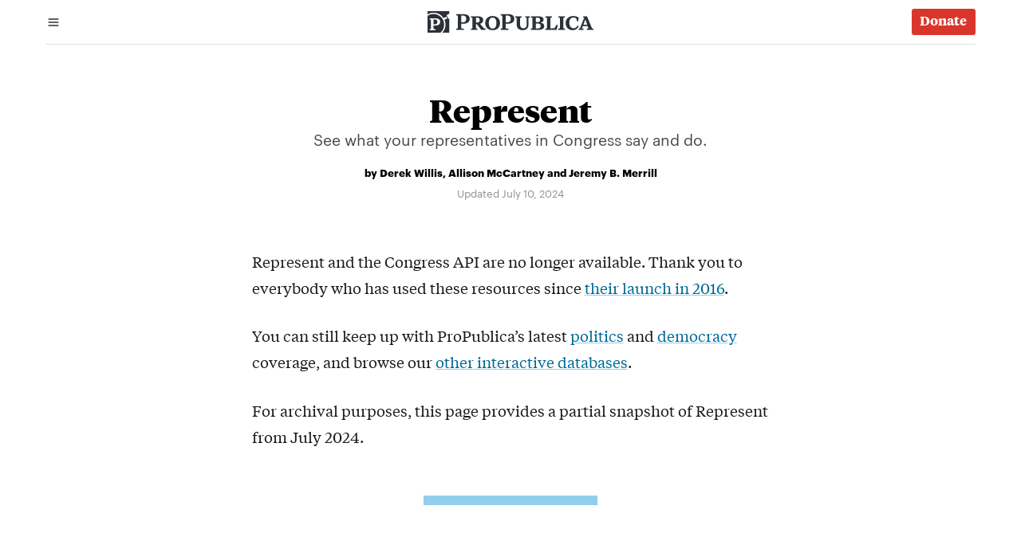

--- FILE ---
content_type: text/html
request_url: https://projects.propublica.org/represent/
body_size: 10042
content:
<!DOCTYPE html><html lang="en"><head><meta charset="utf-8"><title>Represent — ProPublica</title><meta name="description" content="This interactive database is no longer available."><meta name="viewport" content="width=device-width,initial-scale=1"><link rel="canonical" href="https://projects.propublica.org/represent/"><meta name="parsely-section" content="News Apps"><meta name="parsely-link" content="https://projects.propublica.org/represent/"><meta name="parsely-image-url" content="https://assets.propublica.org/2017-pp-open-graph-1200x630.jpg"><meta property="og:title" content="Represent"><meta property="og:description" content="This interactive database is no longer available."><meta property="og:url" content="https://projects.propublica.org/represent/"><meta property="og:image" content="https://assets.propublica.org/2017-pp-open-graph-1200x630.jpg"><meta property="og:type" content="article"><meta property="og:site_name" content="ProPublica"><meta property="og:locale" content="en_US"><meta property="twitter:title" content="Represent"><meta property="twitter:description" content="This interactive database is no longer available."><meta property="twitter:url" content="https://projects.propublica.org/represent/"><meta property="twitter:image" content="https://assets.propublica.org/2017-pp-open-graph-1200x630.jpg"><meta property="twitter:card" content="summary_large_image"><link rel="stylesheet" href="/represent/styles/main.c26ae9dd.css"><link rel="stylesheet" href="/represent/scripts/assets/app.be30fcef.css"><script type="module" src="/represent/scripts/app.88c17ffc.js"></script></head><body class="text-dark bg-white accent-blue neutral-cool"><!--promo-bar-placeholder--><script type="application/json" class="svelte-config">{"componentName":"SiteHeader","props":{"type":"compact"},"contextArray":[]}</script><a class="site-header-skip-link a11y a11y-focusable--absolute svelte-1yopbnc" href="#main" data-svelte-h="svelte-19fmzuu">Skip to content</a><div class="site-header--compact svelte-1yopbnc" data-pp-location="svelte-siteheader"><div class="variant-compact__inner-wrap svelte-1yopbnc variant-compact__inner-wrap--has-border"><div class="variant-compact__section-menu svelte-1yopbnc"><button class="button shape--round-rect button-is-icon-only svelte-rj69ki" data-link="Menu" data-pp-skip="false" data-testid="compact-menu-button" style="--button-bg-color: transparent; --button-color: var(--site-header-color-button-text, var(--color-neutral-80)); --button-font-size: var(--scale-1); --button-horizontal-spacing: var(--scale-1); --button-size: var(--scale3); --icon-size: 1em;"><div class="button-wrap svelte-rj69ki"><span class="icon-before svelte-rj69ki"><svg role="img" viewBox="0 0 24 24" fill="none" xmlns="http://www.w3.org/2000/svg"><title>Menu</title><path fill-rule="evenodd" clip-rule="evenodd" d="M2 12C2 11.4477 2.44772 11 3 11H21C21.5523 11 22 11.4477 22 12C22 12.5523 21.5523 13 21 13H3C2.44772 13 2 12.5523 2 12Z" fill="currentColor"></path><path fill-rule="evenodd" clip-rule="evenodd" d="M2 6C2 5.44772 2.44772 5 3 5H21C21.5523 5 22 5.44772 22 6C22 6.55228 21.5523 7 21 7H3C2.44772 7 2 6.55228 2 6Z" fill="currentColor"></path><path fill-rule="evenodd" clip-rule="evenodd" d="M2 18C2 17.4477 2.44772 17 3 17H21C21.5523 17 22 17.4477 22 18C22 18.5523 21.5523 19 21 19H3C2.44772 19 2 18.5523 2 18Z" fill="currentColor"></path></svg></span><span class="text font--sans svelte-rj69ki a11y">Menu</span></div></button></div><a class="variant-compact__wordmark svelte-1yopbnc" href="https://www.propublica.org"><svg role="img" xmlns="http://www.w3.org/2000/svg" viewBox="0 0 574.24 75" fill="currentColor"><title>ProPublica</title><path d="M66.4,13.48,66,14.91l6.23,11.45,1.15.47L75,26.29V75H50.95A41.2,41.2,0,0,0,62.13,46.88a40.61,40.61,0,0,0-3.39-16.26,45.17,45.17,0,0,1,7.79-4.95l1.69-.2.14-.41L65,18.83H64.5l-.88,1.29c-2.91,1.9-4.67,2.3-8.54,3.79A41.35,41.35,0,0,0,20.46,5.42,39.87,39.87,0,0,0,0,10.91V0H75V8.81ZM57.32,47A37.54,37.54,0,0,1,44.65,75H0V16A37,37,0,0,1,57.32,47ZM43.7,37.06c0-8.13-6-12-17.75-12H7.18v3.66l4.2.95V62.2l-4.2.95v3.73H27.85V63.14l-7.18-.95V50.14h5.15C37.26,50.14,43.7,45.53,43.7,37.06Zm-9.76.27c0,5.15-2.78,8.33-7.25,8.33h-6V29.47H27C31.37,29.47,33.94,32.32,33.94,37.33Z"></path><path d="M116.53,60.07l9.15,1.08v4.2H99.39v-4.2l5.28-1.36v-44l-5.28-1.36V10.41H123c15.31,0,22.9,5.28,22.9,16.13,0,11.18-8.33,17.41-23.1,17.41h-6.3Zm0-21.14h6.84c6.44,0,10.5-4.61,10.5-12.06,0-7.18-3.73-11.45-10.09-11.45h-7.25Z"></path><path d="M200.74,61.15v4.2H185.9l-16-20.6h-2.51v15l5.28,1.36v4.2H150.27v-4.2l5.28-1.36V23.35l-5-1.36V17.93H175.2c10.5,0,17.55,5.08,17.55,12.67,0,8.4-5.76,12.2-11,13.55l13.48,15.79ZM167.41,39.74h4.47c5.76,0,8.81-3.18,8.81-8.88,0-5.35-2.85-7.93-8.81-7.93h-4.47Z"></path><path d="M199.59,41.64c0-14.77,9.82-24.73,25.68-24.73s25.68,10,25.68,24.73-9.82,24.73-25.68,24.73S199.59,56.48,199.59,41.64Zm38.89,0c0-9.69-3.25-19.17-13.21-19.17S212.05,32,212.05,41.64s3.25,19.17,13.21,19.17S238.48,51.33,238.48,41.64Z"></path><path d="M270.79,60.07l9.15,1.08v4.2H253.31v-4.2l5.62-1.36v-44l-5.62-1.36V10.41h24c15.31,0,22.9,5.28,22.9,16.13,0,11.18-8.33,17.41-23.1,17.41h-6.3Zm0-21.14h6.84c6.44,0,10.5-4.61,10.5-12.06,0-7.18-3.73-11.45-10.1-11.45h-7.25Z"></path><path d="M354.26,22l-4.95,1.36V47c0,12.87-7.79,19.38-20.05,19.38-13.62,0-20.73-7.86-20.73-20v-23L303.58,22V17.93h22V22l-5.08,1.36V47.74c0,7.25,4.34,12.06,11.45,12.06,6.84,0,11.25-4.47,11.25-11.31V23.35L338.14,22V17.93h16.12Z"></path><path d="M403.85,52.21c0,8.88-7.11,13.14-22,13.14H357.58v-4.2l5.56-1.36V23.35L358.26,22V17.93h23.92c12.6,0,19.51,3.79,19.51,11.72,0,6.17-4.06,9.08-10.91,9.89v.27C399.31,40.76,403.85,45.1,403.85,52.21ZM375,38.32h5.76c6.1,0,9-2.78,9-7.79,0-5.22-3.12-7.59-9-7.59H375Zm16.8,13.41c0-5.62-3.79-8.67-11.25-8.67H375V60.34h6.64C388.07,60.34,391.79,57.29,391.79,51.74Z"></path><path d="M451.07,48.62l-4.4,16.73H408v-4.2l5.28-1.36V23.35L407.65,22V17.93h22.76V22l-5.28,1.36v37l14.16-.81L447,47.26Z"></path><path d="M475.4,61.15v4.2H453v-4.2l5.28-1.36V23.35L453,22V17.93H475.4V22l-5.28,1.36V59.8Z"></path><path d="M478,41.78c0-15.85,12.13-24.86,27-24.86a35.6,35.6,0,0,1,18.29,5.15l-2,13.21h-4.2l-1.69-9.08a13.23,13.23,0,0,0-10.09-4.13c-9.15,0-14.7,6.57-14.7,18.22,0,13.21,6.84,19.31,15.24,19.31,6.17,0,10.23-3.39,13.41-9.55l4.27,2c-4.27,10-11.65,14.36-21.07,14.36C488.4,66.37,478,56.48,478,41.78Z"></path><path d="M574.24,61.15v4.2H551.48v-4.2L557,60l-2.85-8.13h-16.6l-3.12,8.2,5.42,1.15-.07,4.2-16.53-.07v-4.2l4.27-1.08,14.9-37.33-4-1.29V17.93h13.69L569.3,60Zm-27.57-31-.47-1.56-.47,1.56-6.23,16.73h12.94Z"></path></svg></a><a data-pp-view="" href="https://give.propublica.org/give/346423/#!/donation/checkout?c_src=UpRed" class="button shape--round-rect svelte-rj69ki" data-pp-skip="false" style="--button-bg-color: var(--red-50); --button-color: var(--white); --button-font-size: var(--scale-2); --button-horizontal-spacing: var(--scale-1); --button-size: var(--scale2); --icon-size: 1em;"><div class="button-wrap svelte-rj69ki"><span class="text font--serif svelte-rj69ki">Donate</span></div></a></div></div><div class="site-header-overlay svelte-1yopbnc" data-testid="overlay" data-pp-location="svelte-siteheader-overlay" style="opacity: 0; pointer-events: none;"><div class="variant-overlay__top-inner-wrap svelte-1yopbnc"><div class="variant-overlay__section-menu svelte-1yopbnc"><button class="button shape--round-rect button-is-icon-only svelte-rj69ki" data-link="Menu" data-pp-skip="false" data-testid="close-overlay-button" style="--button-bg-color: transparent; --button-color: white; --button-font-size: var(--scale-1); --button-horizontal-spacing: var(--scale-1); --button-size: var(--scale3); --icon-size: var(--scale0);"><div class="button-wrap svelte-rj69ki"><span class="icon-before svelte-rj69ki"><svg role="img" xmlns="http://www.w3.org/2000/svg" viewBox="0 0 24 24" fill="none" stroke="currentColor" stroke-width="2" stroke-linecap="round" stroke-linejoin="round"><title>Close</title><line x1="18" y1="6" x2="6" y2="18"></line><line x1="6" y1="6" x2="18" y2="18"></line></svg></span><span class="text font--sans svelte-rj69ki a11y">Close</span></div></button></div><a class="variant-overlay__wordmark svelte-1yopbnc" href="https://www.propublica.org"><svg role="img" xmlns="http://www.w3.org/2000/svg" viewBox="0 0 574.24 75" fill="currentColor"><title>ProPublica</title><path d="M66.4,13.48,66,14.91l6.23,11.45,1.15.47L75,26.29V75H50.95A41.2,41.2,0,0,0,62.13,46.88a40.61,40.61,0,0,0-3.39-16.26,45.17,45.17,0,0,1,7.79-4.95l1.69-.2.14-.41L65,18.83H64.5l-.88,1.29c-2.91,1.9-4.67,2.3-8.54,3.79A41.35,41.35,0,0,0,20.46,5.42,39.87,39.87,0,0,0,0,10.91V0H75V8.81ZM57.32,47A37.54,37.54,0,0,1,44.65,75H0V16A37,37,0,0,1,57.32,47ZM43.7,37.06c0-8.13-6-12-17.75-12H7.18v3.66l4.2.95V62.2l-4.2.95v3.73H27.85V63.14l-7.18-.95V50.14h5.15C37.26,50.14,43.7,45.53,43.7,37.06Zm-9.76.27c0,5.15-2.78,8.33-7.25,8.33h-6V29.47H27C31.37,29.47,33.94,32.32,33.94,37.33Z"></path><path d="M116.53,60.07l9.15,1.08v4.2H99.39v-4.2l5.28-1.36v-44l-5.28-1.36V10.41H123c15.31,0,22.9,5.28,22.9,16.13,0,11.18-8.33,17.41-23.1,17.41h-6.3Zm0-21.14h6.84c6.44,0,10.5-4.61,10.5-12.06,0-7.18-3.73-11.45-10.09-11.45h-7.25Z"></path><path d="M200.74,61.15v4.2H185.9l-16-20.6h-2.51v15l5.28,1.36v4.2H150.27v-4.2l5.28-1.36V23.35l-5-1.36V17.93H175.2c10.5,0,17.55,5.08,17.55,12.67,0,8.4-5.76,12.2-11,13.55l13.48,15.79ZM167.41,39.74h4.47c5.76,0,8.81-3.18,8.81-8.88,0-5.35-2.85-7.93-8.81-7.93h-4.47Z"></path><path d="M199.59,41.64c0-14.77,9.82-24.73,25.68-24.73s25.68,10,25.68,24.73-9.82,24.73-25.68,24.73S199.59,56.48,199.59,41.64Zm38.89,0c0-9.69-3.25-19.17-13.21-19.17S212.05,32,212.05,41.64s3.25,19.17,13.21,19.17S238.48,51.33,238.48,41.64Z"></path><path d="M270.79,60.07l9.15,1.08v4.2H253.31v-4.2l5.62-1.36v-44l-5.62-1.36V10.41h24c15.31,0,22.9,5.28,22.9,16.13,0,11.18-8.33,17.41-23.1,17.41h-6.3Zm0-21.14h6.84c6.44,0,10.5-4.61,10.5-12.06,0-7.18-3.73-11.45-10.1-11.45h-7.25Z"></path><path d="M354.26,22l-4.95,1.36V47c0,12.87-7.79,19.38-20.05,19.38-13.62,0-20.73-7.86-20.73-20v-23L303.58,22V17.93h22V22l-5.08,1.36V47.74c0,7.25,4.34,12.06,11.45,12.06,6.84,0,11.25-4.47,11.25-11.31V23.35L338.14,22V17.93h16.12Z"></path><path d="M403.85,52.21c0,8.88-7.11,13.14-22,13.14H357.58v-4.2l5.56-1.36V23.35L358.26,22V17.93h23.92c12.6,0,19.51,3.79,19.51,11.72,0,6.17-4.06,9.08-10.91,9.89v.27C399.31,40.76,403.85,45.1,403.85,52.21ZM375,38.32h5.76c6.1,0,9-2.78,9-7.79,0-5.22-3.12-7.59-9-7.59H375Zm16.8,13.41c0-5.62-3.79-8.67-11.25-8.67H375V60.34h6.64C388.07,60.34,391.79,57.29,391.79,51.74Z"></path><path d="M451.07,48.62l-4.4,16.73H408v-4.2l5.28-1.36V23.35L407.65,22V17.93h22.76V22l-5.28,1.36v37l14.16-.81L447,47.26Z"></path><path d="M475.4,61.15v4.2H453v-4.2l5.28-1.36V23.35L453,22V17.93H475.4V22l-5.28,1.36V59.8Z"></path><path d="M478,41.78c0-15.85,12.13-24.86,27-24.86a35.6,35.6,0,0,1,18.29,5.15l-2,13.21h-4.2l-1.69-9.08a13.23,13.23,0,0,0-10.09-4.13c-9.15,0-14.7,6.57-14.7,18.22,0,13.21,6.84,19.31,15.24,19.31,6.17,0,10.23-3.39,13.41-9.55l4.27,2c-4.27,10-11.65,14.36-21.07,14.36C488.4,66.37,478,56.48,478,41.78Z"></path><path d="M574.24,61.15v4.2H551.48v-4.2L557,60l-2.85-8.13h-16.6l-3.12,8.2,5.42,1.15-.07,4.2-16.53-.07v-4.2l4.27-1.08,14.9-37.33-4-1.29V17.93h13.69L569.3,60Zm-27.57-31-.47-1.56-.47,1.56-6.23,16.73h12.94Z"></path></svg></a><a data-pp-view="" href="https://give.propublica.org/give/346423/#!/donation/checkout?c_src=UpRed" class="button shape--round-rect svelte-rj69ki" data-pp-skip="false" style="--button-bg-color: var(--red-50); --button-color: var(--white); --button-font-size: var(--scale-2); --button-horizontal-spacing: var(--scale-1); --button-size: var(--scale2); --icon-size: 1em;"><div class="button-wrap svelte-rj69ki"><span class="text font--serif svelte-rj69ki">Donate</span></div></a></div><div class="site-header-overlay__wrap-expanded svelte-1yopbnc" data-pp-location="masthead wrap-expanded"><div class="site-header__section-search svelte-1yopbnc"><form class="search-form svelte-1yopbnc" role="search" action="https://propublica.org/search" method="get"><label class="a11y hed-form hed-site-search" for="search-form__input-text" data-svelte-h="svelte-zdbb25">Search ProPublica:</label><div class="search-form__input-wrap svelte-1yopbnc"><input placeholder="Search" id="search-form__input-text" class="search-form__input-text svelte-1yopbnc" type="search" value="" name="qss"> <button class="button shape--circle button-is-icon-only svelte-rj69ki" data-pp-skip="false" style="--button-bg-color: var(--cool-70); --button-color: white; --button-font-size: var(--scale-1); --button-horizontal-spacing: var(--scale-1); --button-size: var(--scale4); --icon-size: var(--scale0);"><div class="button-wrap svelte-rj69ki"><span class="icon-before svelte-rj69ki"><svg role="img" xmlns="http://www.w3.org/2000/svg" viewBox="0 0 24 24" fill="none" stroke="currentColor" stroke-width="2" stroke-linecap="round" stroke-linejoin="round"><title>Search</title><circle cx="11" cy="11" r="8"></circle><line x1="21" y1="21" x2="16.65" y2="16.65"></line></svg></span><span class="text font--sans svelte-rj69ki a11y">Search</span></div></button></div></form></div><nav class="site-header__section-links-expanded svelte-1yopbnc" aria-label="Expanded Links" hidden><div class="site-header__links site-header__links-topics svelte-1yopbnc"><strong class="site-header__links-heading svelte-1yopbnc">Topics</strong><ul class="site-header__links-list svelte-1yopbnc"><li class="svelte-1yopbnc"><span class="icon svelte-1yopbnc"><svg role="img" xmlns="http://www.w3.org/2000/svg" viewBox="0 0 15 15" fill="currentColor"><title>Racial Justice</title><path d="M15,12.23v0L14,4.55l.24.06.11,0a.38.38,0,0,0,.36-.27.38.38,0,0,0-.25-.47c-.19-.06-.39-.1-.59-.15a.38.38,0,0,0-.29-.26.37.37,0,0,0-.28.11c-.6-.15-1.21-.28-1.82-.39V1.29A1.29,1.29,0,0,0,10.17,0,1.32,1.32,0,0,0,9.11.57a1.37,1.37,0,0,0-2,.26A1.3,1.3,0,0,0,6.23.51a1.32,1.32,0,0,0-1.12.66A1.13,1.13,0,0,0,4.46,1,1.19,1.19,0,0,0,3.27,2.14V3.25c-.53.1-1,.21-1.57.34a.37.37,0,0,0-.28-.11.38.38,0,0,0-.29.26c-.19,0-.39.09-.58.15a.38.38,0,0,0-.25.47.38.38,0,0,0,.36.27l.11,0L1,4.55,0,12.21v0A2.67,2.67,0,0,0,2.6,15a2.67,2.67,0,0,0,2.57-2.73h0a.19.19,0,0,0,0-.07.13.13,0,0,0,0-.06h0L2,4.27c.41-.1.82-.18,1.24-.25v.37a4,4,0,0,0-.12,1A3.93,3.93,0,0,0,5.21,8.81v1.77a.38.38,0,1,0,.75,0v-2a.39.39,0,0,0-.21-.34A3.19,3.19,0,0,1,3.9,5.39a1.18,1.18,0,0,0,.56.16,1.2,1.2,0,0,0,.8-.32,1.35,1.35,0,0,0,1,.43,1.29,1.29,0,0,0,1-.44,1.29,1.29,0,0,0,.6.32,3.58,3.58,0,0,0-.89.85.37.37,0,0,0,.3.59.39.39,0,0,0,.31-.15A2.81,2.81,0,0,1,9.76,5.61a.38.38,0,0,0,0-.75H8.14a.59.59,0,0,1-.58-.59v-.5h2.82a.73.73,0,0,1,.75.71v.89A3.19,3.19,0,0,1,9.28,8.24a.39.39,0,0,0-.21.34v2a.38.38,0,1,0,.75,0V8.81a3.93,3.93,0,0,0,2.06-3.44V4.48A1.33,1.33,0,0,0,11.8,4c.4.07.79.15,1.18.24L9.87,12.11h0a.13.13,0,0,0,0,.06.25.25,0,0,0,0,.07h0A2.67,2.67,0,0,0,12.41,15,2.67,2.67,0,0,0,15,12.25ZM1.65,5.35l2.59,6.53H.83Zm1,8.9A1.88,1.88,0,0,1,.81,12.63H4.39A1.88,1.88,0,0,1,2.6,14.25ZM4.9,4.36a.44.44,0,0,1-.44.44A.44.44,0,0,1,4,4.36V2.14a.44.44,0,0,1,.44-.44.44.44,0,0,1,.44.44Zm1.91,0a.58.58,0,1,1-1.16,0V2.14a.7.7,0,0,0,0-.14.4.4,0,0,0,0-.15.58.58,0,1,1,1.16,0Zm.73-2.58a.43.43,0,0,0,0-.11.65.65,0,1,1,1.29,0V3H7.56V1.85S7.54,1.78,7.54,1.74ZM9.6,3V1.63s0,0,0-.06,0,0,0,0V1.29a.57.57,0,0,1,1.14,0V3.07a1.49,1.49,0,0,0-.36,0Zm4.58,8.86H10.77l2.59-6.53Zm-1.77,2.37a1.89,1.89,0,0,1-1.79-1.62H14.2A1.88,1.88,0,0,1,12.41,14.25Z"></path></svg> </span><a class="site-header__link svelte-1yopbnc" data-link="Racial Justice" href="https://www.propublica.org/topics/racial-justice">Racial Justice</a></li><li class="svelte-1yopbnc"><span class="icon svelte-1yopbnc"><svg role="img" xmlns="http://www.w3.org/2000/svg" viewBox="0 0 15 15" fill="currentColor"><title>Healthcare</title><path d="M6.77,4.81H6.28a10,10,0,0,1-4.19-.92L.44,3a.67.67,0,0,1-.36-.67.7.7,0,0,1,.49-.6L4.38.65a1.14,1.14,0,0,1,1,.19,1.08,1.08,0,0,1,.42.86.56.56,0,0,0,.54.56h.48a.37.37,0,0,1,.37.37A.38.38,0,0,1,6.77,3H6.29A1.3,1.3,0,0,1,5,1.7a.31.31,0,0,0-.13-.26.31.31,0,0,0-.29-.06L.92,2.43l1.5.79a9.35,9.35,0,0,0,3.86.84h.49a.38.38,0,0,1,0,.75Z"></path><path d="M8.76,4.81H8.29a.38.38,0,1,1,0-.75h.47a9.24,9.24,0,0,0,3.87-.85l1.5-.78L10.45,1.38a.3.3,0,0,0-.27.05.35.35,0,0,0-.13.27A1.3,1.3,0,0,1,8.77,3H8.29a.38.38,0,0,1-.38-.38.37.37,0,0,1,.38-.37h.47A.56.56,0,0,0,9.3,1.7,1.1,1.1,0,0,1,9.72.84a1.08,1.08,0,0,1,.93-.19l3.82,1.1A.7.7,0,0,1,14.61,3L13,3.88A9.92,9.92,0,0,1,8.76,4.81Z"></path><path d="M7.52,13.82a.34.34,0,0,1-.23-.08L6,12.76a1.72,1.72,0,0,1-.61-1.52,1.63,1.63,0,0,1,.77-1.33L9.61,8A.88.88,0,0,0,10,7.33a1.11,1.11,0,0,0-.28-.91l-.33-.29a.38.38,0,1,1,.51-.55l.32.29a1.8,1.8,0,0,1,.52,1.55A1.59,1.59,0,0,1,10,8.65L6.56,10.56a.89.89,0,0,0-.39.74,1,1,0,0,0,.32.87l1.26,1a.39.39,0,0,1,.07.53A.41.41,0,0,1,7.52,13.82Z"></path><path d="M7.53,13.82a.41.41,0,0,1-.3-.14.39.39,0,0,1,.07-.53l1.26-1a1,1,0,0,0,.32-.87.89.89,0,0,0-.39-.74L5.07,8.65a1.62,1.62,0,0,1-.76-1.24,1.82,1.82,0,0,1,.51-1.54l.32-.29a.38.38,0,0,1,.51.55l-.33.3a1.08,1.08,0,0,0-.27.89A.92.92,0,0,0,5.44,8L8.86,9.91a1.63,1.63,0,0,1,.77,1.33A1.72,1.72,0,0,1,9,12.76l-1.26,1A.34.34,0,0,1,7.53,13.82Z"></path><path d="M7.52,15a.37.37,0,0,1-.37-.38V.44A.37.37,0,0,1,7.52.06.38.38,0,0,1,7.9.44V14.57A.38.38,0,0,1,7.52,15Z"></path></svg> </span><a class="site-header__link svelte-1yopbnc" data-link="Health Care" href="https://www.propublica.org/topics/health-care">Health Care</a></li><li class="svelte-1yopbnc"><span class="icon svelte-1yopbnc"><svg role="img" xmlns="http://www.w3.org/2000/svg" viewBox="0 0 15 15" fill="currentColor"><title>Politics</title><path d="M12.54,14.89h-10a.38.38,0,0,1-.38-.37V11a.38.38,0,0,1,.38-.38h10a.38.38,0,0,1,.38.38v3.55A.38.38,0,0,1,12.54,14.89Zm-9.66-.75h9.29v-2.8H2.88Z"></path><path d="M14.52,14.89H.53a.38.38,0,0,1,0-.75h14a.38.38,0,0,1,0,.75Z"></path><path d="M11.71,11.35H3.34A.37.37,0,0,1,3,11V8.7a.38.38,0,0,1,.37-.38h8.37a.37.37,0,0,1,.37.38V11A.36.36,0,0,1,11.71,11.35Zm-8-.75h7.61V9.07H3.72Z"></path><path d="M8.36,5.11A.38.38,0,0,1,8,4.73V3.42H7.07V4.73a.38.38,0,1,1-.75,0V3a.37.37,0,0,1,.37-.37H8.36A.37.37,0,0,1,8.73,3V4.73A.38.38,0,0,1,8.36,5.11Z"></path><path d="M3.84,13.79a.38.38,0,0,1-.38-.37V12.25a.38.38,0,0,1,.75,0v1.17A.38.38,0,0,1,3.84,13.79Z"></path><path d="M5.31,13.79a.38.38,0,0,1-.37-.37V12.25a.38.38,0,0,1,.75,0v1.17A.38.38,0,0,1,5.31,13.79Z"></path><path d="M6.79,13.79a.37.37,0,0,1-.37-.37V12.25a.36.36,0,0,1,.37-.37.37.37,0,0,1,.38.37v1.17A.38.38,0,0,1,6.79,13.79Z"></path><path d="M8.27,13.79a.38.38,0,0,1-.38-.37V12.25a.37.37,0,0,1,.38-.37.36.36,0,0,1,.37.37v1.17A.37.37,0,0,1,8.27,13.79Z"></path><path d="M9.75,13.79a.38.38,0,0,1-.38-.37V12.25a.38.38,0,0,1,.75,0v1.17A.38.38,0,0,1,9.75,13.79Z"></path><path d="M11.22,13.79a.38.38,0,0,1-.37-.37V12.25a.38.38,0,0,1,.75,0v1.17A.38.38,0,0,1,11.22,13.79Z"></path><path d="M7.53,3.42A.37.37,0,0,1,7.16,3V.48A.37.37,0,0,1,7.53.11a.38.38,0,0,1,.38.37V3A.38.38,0,0,1,7.53,3.42Z"></path><path d="M11.72,9.06a.38.38,0,0,1-.38-.37A3.74,3.74,0,0,0,7.53,5,3.74,3.74,0,0,0,3.72,8.69a.38.38,0,0,1-.75,0A4.49,4.49,0,0,1,7.53,4.28a4.49,4.49,0,0,1,4.56,4.41A.37.37,0,0,1,11.72,9.06Z"></path></svg> </span><a class="site-header__link svelte-1yopbnc" data-link="Politics" href="https://www.propublica.org/topics/politics">Politics</a></li><li class="svelte-1yopbnc"><span class="icon svelte-1yopbnc"><svg role="img" xmlns="http://www.w3.org/2000/svg" viewBox="0 0 15 15" fill="currentColor"><title>Criminal Justice</title><path d="M13.48,4h-.11A20.22,20.22,0,0,0,1.76,4a.38.38,0,0,1-.47-.26.37.37,0,0,1,.25-.46,21,21,0,0,1,12.05,0,.37.37,0,0,1-.11.73Z"></path><path d="M10.53,15h-6a.38.38,0,1,1,0-.75h6a.38.38,0,0,1,0,.75Z"></path><path d="M7.5,15a.37.37,0,0,1-.37-.38V.42A.37.37,0,0,1,7.5,0a.38.38,0,0,1,.38.38V14.6A.38.38,0,0,1,7.5,15Z"></path><path d="M5.39,9.89H.46a.37.37,0,0,1-.31-.16.36.36,0,0,1,0-.35L2.57,3.16a.38.38,0,0,1,.35-.24h0a.38.38,0,0,1,.35.23L5.74,9.38a.36.36,0,0,1,0,.35A.37.37,0,0,1,5.39,9.89ZM1,9.14H4.84L2.92,4.31Z"></path><path d="M14.6,9.89H9.67a.37.37,0,0,1-.31-.16.36.36,0,0,1,0-.35l2.46-6.22a.38.38,0,0,1,.35-.24h0a.37.37,0,0,1,.35.23L15,9.38a.36.36,0,0,1,0,.35A.37.37,0,0,1,14.6,9.89Zm-4.38-.75h3.83L12.13,4.31Z"></path><path d="M2.92,11.75A3,3,0,0,1,.1,9.62a.36.36,0,0,1,.06-.33.38.38,0,0,1,.3-.15H5.39a.38.38,0,0,1,.3.15.39.39,0,0,1,.06.33A3,3,0,0,1,2.92,11.75ZM1,9.89A2.21,2.21,0,0,0,2.92,11,2.22,2.22,0,0,0,4.83,9.89Z"></path><path d="M12.13,11.75A3,3,0,0,1,9.3,9.62a.39.39,0,0,1,.06-.33.38.38,0,0,1,.3-.15h4.93a.38.38,0,0,1,.3.15.36.36,0,0,1,.06.33A3,3,0,0,1,12.13,11.75ZM10.22,9.89a2.19,2.19,0,0,0,3.81,0Z"></path></svg> </span><a class="site-header__link svelte-1yopbnc" data-link="Criminal Justice" href="https://www.propublica.org/topics/criminal-justice">Criminal Justice</a></li><li class="svelte-1yopbnc"><a class="site-header__link svelte-1yopbnc" data-link="more…" href="https://www.propublica.org/topics/">more…</a></li></ul></div><div class="site-header__links site-header__links-region svelte-1yopbnc"><strong class="site-header__links-heading svelte-1yopbnc">Browse by Place</strong><ul class="site-header__links-list svelte-1yopbnc"><li class="svelte-1yopbnc"><a class="site-header__link svelte-1yopbnc" data-link="Midwest" href="https://www.propublica.org/midwest/">Midwest</a></li><li class="svelte-1yopbnc"><a class="site-header__link svelte-1yopbnc" data-link="Northwest" href="https://www.propublica.org/northwest/">Northwest</a></li><li class="svelte-1yopbnc"><a class="site-header__link svelte-1yopbnc" data-link="South" href="https://www.propublica.org/south/">South</a></li><li class="svelte-1yopbnc"><a class="site-header__link svelte-1yopbnc" data-link="Southwest" href="https://www.propublica.org/southwest/">Southwest</a></li><li class="svelte-1yopbnc"><a class="site-header__link svelte-1yopbnc" data-link="Texas" href="https://www.propublica.org/texas/">Texas</a></li></ul></div><div class="site-header__links site-header__links-type svelte-1yopbnc"><strong class="site-header__links-heading svelte-1yopbnc">Type</strong><ul class="site-header__links-list svelte-1yopbnc"><li class="svelte-1yopbnc"><a class="site-header__link svelte-1yopbnc" data-link="Graphics &amp; Data" href="https://www.propublica.org/newsapps/">Graphics &amp; Data</a></li><li class="svelte-1yopbnc"><a class="site-header__link svelte-1yopbnc" data-link="Newsletters" href="https://www.propublica.org/newsletters/">Newsletters</a></li><li class="svelte-1yopbnc"><a class="site-header__link svelte-1yopbnc" data-link="Series" href="https://www.propublica.org/series/">Series</a></li><li class="svelte-1yopbnc"><a class="site-header__link svelte-1yopbnc" data-link="Videos" href="https://www.propublica.org/video/">Videos</a></li></ul></div><div class="site-header__links site-header__links-special svelte-1yopbnc"><ul class="site-header__links-list svelte-1yopbnc"><li class="svelte-1yopbnc"><a class="site-header__link svelte-1yopbnc" data-link="Local Reporting Network" href="https://www.propublica.org/local-reporting-network/">Local Reporting Network</a></li><li class="svelte-1yopbnc"><a class="site-header__link svelte-1yopbnc" data-link="Electionland" href="https://www.propublica.org/electionland/">Electionland</a></li><li class="svelte-1yopbnc"><a class="site-header__link svelte-1yopbnc" data-link="Data Store" href="https://www.propublica.org/datastore/">Data Store</a></li></ul></div><div class="site-header__links site-header__links-info svelte-1yopbnc"><strong class="site-header__links-heading svelte-1yopbnc">Info</strong><ul class="site-header__links-list svelte-1yopbnc"><li class="svelte-1yopbnc"><a class="site-header__link svelte-1yopbnc" data-link="About Us" href="https://www.propublica.org/about/">About Us</a></li><li class="svelte-1yopbnc"><a class="site-header__link svelte-1yopbnc" data-link="Impact" href="https://www.propublica.org/impact/">Impact</a></li><li class="svelte-1yopbnc"><a class="site-header__link svelte-1yopbnc" data-link="Jobs &amp; Fellowships" href="https://www.propublica.org/jobs/">Jobs &amp; Fellowships</a></li><li class="svelte-1yopbnc"><a class="site-header__link svelte-1yopbnc" data-link="Contact Us" href="https://www.propublica.org/contact/">Contact Us</a></li></ul></div><div class="site-header__links site-header__links-follow svelte-1yopbnc"><strong class="site-header__links-heading svelte-1yopbnc" data-svelte-h="svelte-14chcvl">Follow</strong><ul class="site-header__links-list site-header__links-list-follow svelte-1yopbnc" data-link="Facebook"><li class="svelte-1yopbnc"><a href="https://www.facebook.com/propublica" class="button shape--circle button-is-icon-only svelte-rj69ki" data-pp-skip="false" style="--button-bg-color: var(--cool-70); --button-color: white; --button-font-size: var(--scale-1); --button-horizontal-spacing: var(--scale-1); --button-size: var(--scale3); --icon-size: 1em;"><div class="button-wrap svelte-rj69ki"><span class="icon-before svelte-rj69ki"><svg role="img" xmlns="http://www.w3.org/2000/svg" viewBox="0 0 24 24" fill="currentColor"><title>Facebook</title><path d="M24,1.5v21A1.52,1.52,0,0,1,22.5,24h-6V14.67h3l.5-3.46H16.5V8.5a1.6,1.6,0,0,1,.38-1.15A1.48,1.48,0,0,1,18,6.95h2.25V3.83a15.64,15.64,0,0,0-2.46-.16A5.11,5.11,0,0,0,14.1,4.89a4.41,4.41,0,0,0-1.27,3.33v3h-3v3.46h3V24H1.5a1.44,1.44,0,0,1-1.05-.45A1.44,1.44,0,0,1,0,22.5V1.5A1.44,1.44,0,0,1,.45.45,1.44,1.44,0,0,1,1.5,0h21a1.44,1.44,0,0,1,1.05.45A1.44,1.44,0,0,1,24,1.5Z"></path></svg></span><span class="text font--sans svelte-rj69ki a11y">Facebook</span></div></a></li><li data-link="Twitter" class="svelte-1yopbnc"><a href="https://twitter.com/propublica" class="button shape--circle button-is-icon-only svelte-rj69ki" data-pp-skip="false" style="--button-bg-color: var(--cool-70); --button-color: white; --button-font-size: var(--scale-1); --button-horizontal-spacing: var(--scale-1); --button-size: var(--scale3); --icon-size: 1em;"><div class="button-wrap svelte-rj69ki"><span class="icon-before svelte-rj69ki"><svg role="img" xmlns="http://www.w3.org/2000/svg" viewBox="0 0 24 24" fill="currentColor"><title>Twitter</title><path d="M24,4.55A9.88,9.88,0,0,1,21.55,7.1v.64a13.51,13.51,0,0,1-.42,3.3,15.87,15.87,0,0,1-1.2,3.22,13.16,13.16,0,0,1-2,2.92,14.5,14.5,0,0,1-2.73,2.37,12.7,12.7,0,0,1-3.49,1.6,14.57,14.57,0,0,1-4.17.59,13.69,13.69,0,0,1-7.56-2,7.81,7.81,0,0,0,1.17.08,8.52,8.52,0,0,0,3.21-.63,11.36,11.36,0,0,0,2.89-1.7,4.66,4.66,0,0,1-2.85-1A4.79,4.79,0,0,1,2.7,14.07,4.78,4.78,0,0,0,4.92,14,4.8,4.8,0,0,1,2.1,12.3,4.76,4.76,0,0,1,1,9.16V9.11a4.91,4.91,0,0,0,2.23.61A4.94,4.94,0,0,1,1.59,8,4.75,4.75,0,0,1,1,5.64a4.82,4.82,0,0,1,.67-2.39A13.69,13.69,0,0,0,6.14,6.81,14.18,14.18,0,0,0,11.8,8.3a5.16,5.16,0,0,1-.11-1.14,4.73,4.73,0,0,1,1.44-3.47,4.73,4.73,0,0,1,3.47-1.44A4.91,4.91,0,0,1,20.23,3.8a9.79,9.79,0,0,0,3.11-1.2,4.72,4.72,0,0,1-2.17,2.73A9.36,9.36,0,0,0,24,4.55Z"></path></svg></span><span class="text font--sans svelte-rj69ki a11y">Twitter</span></div></a></li><li data-link="Instagram" class="svelte-1yopbnc"><a href="https://www.instagram.com/propublica/" class="button shape--circle button-is-icon-only svelte-rj69ki" data-pp-skip="false" style="--button-bg-color: var(--cool-70); --button-color: white; --button-font-size: var(--scale-1); --button-horizontal-spacing: var(--scale-1); --button-size: var(--scale3); --icon-size: 1em;"><div class="button-wrap svelte-rj69ki"><span class="icon-before svelte-rj69ki"><svg role="img" xmlns="http://www.w3.org/2000/svg" viewBox="0 0 24 24" fill="currentColor"><title>Instagram</title><path d="M12,2.32c3.15,0,3.53,0,4.77.07a6.51,6.51,0,0,1,2.19.4,3.58,3.58,0,0,1,1.36.89A3.58,3.58,0,0,1,21.21,5a6.51,6.51,0,0,1,.4,2.19c.06,1.24.07,1.62.07,4.77s0,3.53-.07,4.77a6.51,6.51,0,0,1-.4,2.19A4,4,0,0,1,19,21.21a6.51,6.51,0,0,1-2.19.4c-1.24.06-1.62.07-4.77.07s-3.53,0-4.77-.07A6.51,6.51,0,0,1,5,21.21a3.58,3.58,0,0,1-1.36-.89A3.58,3.58,0,0,1,2.79,19a6.51,6.51,0,0,1-.4-2.19c-.06-1.24-.07-1.62-.07-4.77s0-3.53.07-4.77A6.51,6.51,0,0,1,2.79,5a3.58,3.58,0,0,1,.89-1.36A3.58,3.58,0,0,1,5,2.79a6.51,6.51,0,0,1,2.19-.4c1.24-.06,1.62-.07,4.77-.07M12,.19C8.79.19,8.39.2,7.13.26A8.84,8.84,0,0,0,4.26.81,6,6,0,0,0,.81,4.26,8.84,8.84,0,0,0,.26,7.13C.2,8.39.19,8.79.19,12s0,3.61.07,4.87a8.84,8.84,0,0,0,.55,2.87,6,6,0,0,0,3.45,3.45,8.84,8.84,0,0,0,2.87.55c1.26.06,1.66.07,4.87.07s3.61,0,4.87-.07a8.84,8.84,0,0,0,2.87-.55,6,6,0,0,0,3.45-3.45,8.84,8.84,0,0,0,.55-2.87c.06-1.26.07-1.66.07-4.87s0-3.61-.07-4.87a8.84,8.84,0,0,0-.55-2.87A6,6,0,0,0,19.74.81,8.84,8.84,0,0,0,16.87.26C15.61.2,15.21.19,12,.19Z"></path><path d="M12,5.94A6.06,6.06,0,1,0,18.06,12,6.06,6.06,0,0,0,12,5.94Zm0,10A3.94,3.94,0,1,1,15.94,12,3.95,3.95,0,0,1,12,15.94Z"></path><circle cx="18.3" cy="5.7" r="1.42"></circle></svg></span><span class="text font--sans svelte-rj69ki a11y">Instagram</span></div></a></li></ul></div></nav></div></div><!--svelte-component-end--><main class="content" id="main"><article class="newsapp center"><header class="custom-opener size08 center" data-pp-location="article opener"><h1 class="custom-opener__hed">Represent</h1><h2 class="custom-opener__dek">See what your representatives in Congress say and do.</h2><div class="article-meta-1 article-meta-1--center"><span class="article-meta-1__byline">by <a href="https://www.propublica.org/people/derek-willis">Derek Willis</a>, <a href="https://www.propublica.org/people/allison-mccartney">Allison McCartney</a> and <a href="https://www.propublica.org/people/jeremy-b-merrill">Jeremy B. Merrill</a> </span><span class="article-meta-1__pubdate"><time datetime="2024-07-10">Updated July 10, 2024</time></span></div></header><div class="newsapp-body"><p>Represent and the Congress API are no longer available. Thank you to everybody who has used these resources since <a href="https://www.propublica.org/nerds/a-new-way-to-keep-an-eye-on-who-represents-you-in-congress">their launch in 2016</a>.</p><p>You can still keep up with ProPublica’s latest <a href="https://www.propublica.org/topics/politics">politics</a> and <a href="https://www.propublica.org/topics/democracy">democracy</a> coverage, and browse our <a href="https://www.propublica.org/newsapps">other interactive databases</a>.</p><p>For archival purposes, this page provides a partial snapshot of Represent from July 2024.</p><hr><script src="replay/ui.js" integrity="sha256-lY9YpJ2NPIfW1kOtNYtP/0BbG5nL0dwf283CqcVXT2M=" crossorigin="anonymous"></script><replay-web-page source="https://static.propublica.org/projects/represent-no-longer-available/represent-2024-07.wacz" url="https://projects.propublica.org/represent/" class="size14 left"></replay-web-page><hr><footer class="newsapp-body__note"><p>Additional development by <a href="https://www.propublica.org/people/lena-groeger">Lena Groeger</a> and <a href="https://www.propublica.org/people/al-shaw">Al Shaw</a>.</p></footer></div></article></main><script type="application/json" class="svelte-config">{"componentName":"SiteFooter","props":{},"contextArray":[]}</script><footer class="site-footer svelte-m9jkvx" id="site-footer" data-pp-location="footer"><div class="site-footer__section-newsletter svelte-m9jkvx"><div class="site-footer__newsletter-wrap svelte-m9jkvx"><strong class="site-footer__newsletter-heading svelte-m9jkvx" data-svelte-h="svelte-1f8pah3">Stay informed with the Daily Digest.</strong><div class="newsletter-signup__input-wrap svelte-m9jkvx"><form class="newsletter-signup" action="https://signup.propublica.org/newsletter/turing" method="post" name="newsletterSignup"><div role="region" aria-live="polite" class="newsletter-signup__feedback" data-svelte-h="svelte-2nawdb"><p class="newsletter-signup__error-message"></p></div><div class="newsletter-signup__input-wrap newsletter-signup__input-wrap--null svelte-10wydf7"><span class="icon"><svg role="img" xmlns="http://www.w3.org/2000/svg" viewBox="0 0 24 24" fill="none" stroke="currentColor" stroke-width="2" stroke-linecap="round" stroke-linejoin="round"><title>Mail</title><path d="M4 4h16c1.1 0 2 .9 2 2v12c0 1.1-.9 2-2 2H4c-1.1 0-2-.9-2-2V6c0-1.1.9-2 2-2z"></path><polyline points="22,6 12,13 2,6"></polyline></svg></span><label for="site-footer-signup" class="a11y">Email Address:</label> <input class="newsletter-signup__input-text svelte-10wydf7" type="email" placeholder="Enter your email" id="site-footer-signup" name="email" onfocus="recaptchaInit()" required><div class="newsletter-signup__submit-btn-wrapper svelte-10wydf7"><button class="button shape--circle button-is-icon-only svelte-rj69ki" data-pp-skip="false" style="--button-bg-color: transparent; --button-color: var(--color-light-none); --button-font-size: var(--scale-1); --button-horizontal-spacing: var(--scale-1); --button-size: var(--scale3); --icon-size: fill;"><div class="button-wrap svelte-rj69ki"><span class="icon-before svelte-rj69ki"><svg role="img" viewBox="0 0 24 24" fill="none" xmlns="http://www.w3.org/2000/svg"><title>Arrow Right</title><path fill-rule="evenodd" clip-rule="evenodd" d="M22 12C22 17.5228 17.5228 22 12 22C6.47715 22 2 17.5228 2 12C2 6.47715 6.47715 2 12 2C17.5228 2 22 6.47715 22 12ZM16.7064 11.2922L12.7071 7.29289C12.3166 6.90237 11.6834 6.90237 11.2929 7.29289C10.9024 7.68342 10.9024 8.31658 11.2929 8.70711L13.5858 11H8C7.44772 11 7 11.4477 7 12C7 12.5523 7.44772 13 8 13H13.5858L11.2929 15.2929C10.9024 15.6834 10.9024 16.3166 11.2929 16.7071C11.6834 17.0976 12.3166 17.0976 12.7071 16.7071L16.7064 12.7078L16.7136 12.7005C16.8901 12.5208 16.9992 12.2746 17 12.003L17 12L17 11.997C16.9996 11.8625 16.9727 11.7343 16.9241 11.6172C16.8764 11.502 16.8063 11.3938 16.7136 11.2995L16.7064 11.2922Z" fill="currentColor"></path></svg></span><span class="text font--sans svelte-rj69ki a11y">Sign Up</span></div></button></div><input type="hidden" name="stlist" value="The Daily Digest"> <input type="hidden" name="success_location" value="https://www.propublica.org/forms/thankyou"> <input type="hidden" name="error_location" value="https://www.propublica.org/forms/error"> <input type="hidden" name="placement" value="site-footer"> <input type="hidden" name="region" value="national"> <input type="hidden" name="source" value="https://projects.propublica.org/"></div><div class="newsletter-signup__post-signup-prompt" role="region" aria-live="polite" data-svelte-h="svelte-1uvtbcq"></div></form></div></div></div><div class="site-footer__wrap-outer svelte-m9jkvx"><div class="site-footer__wrap-inner svelte-m9jkvx"><div class="site-footer__section-logo svelte-m9jkvx"><a class="site-footer__wordmark svelte-m9jkvx" href="https://www.propublica.org/"><svg role="img" xmlns="http://www.w3.org/2000/svg" viewBox="0 0 574.24 75" fill="currentColor"><title>ProPublica</title><path d="M66.4,13.48,66,14.91l6.23,11.45,1.15.47L75,26.29V75H50.95A41.2,41.2,0,0,0,62.13,46.88a40.61,40.61,0,0,0-3.39-16.26,45.17,45.17,0,0,1,7.79-4.95l1.69-.2.14-.41L65,18.83H64.5l-.88,1.29c-2.91,1.9-4.67,2.3-8.54,3.79A41.35,41.35,0,0,0,20.46,5.42,39.87,39.87,0,0,0,0,10.91V0H75V8.81ZM57.32,47A37.54,37.54,0,0,1,44.65,75H0V16A37,37,0,0,1,57.32,47ZM43.7,37.06c0-8.13-6-12-17.75-12H7.18v3.66l4.2.95V62.2l-4.2.95v3.73H27.85V63.14l-7.18-.95V50.14h5.15C37.26,50.14,43.7,45.53,43.7,37.06Zm-9.76.27c0,5.15-2.78,8.33-7.25,8.33h-6V29.47H27C31.37,29.47,33.94,32.32,33.94,37.33Z"></path><path d="M116.53,60.07l9.15,1.08v4.2H99.39v-4.2l5.28-1.36v-44l-5.28-1.36V10.41H123c15.31,0,22.9,5.28,22.9,16.13,0,11.18-8.33,17.41-23.1,17.41h-6.3Zm0-21.14h6.84c6.44,0,10.5-4.61,10.5-12.06,0-7.18-3.73-11.45-10.09-11.45h-7.25Z"></path><path d="M200.74,61.15v4.2H185.9l-16-20.6h-2.51v15l5.28,1.36v4.2H150.27v-4.2l5.28-1.36V23.35l-5-1.36V17.93H175.2c10.5,0,17.55,5.08,17.55,12.67,0,8.4-5.76,12.2-11,13.55l13.48,15.79ZM167.41,39.74h4.47c5.76,0,8.81-3.18,8.81-8.88,0-5.35-2.85-7.93-8.81-7.93h-4.47Z"></path><path d="M199.59,41.64c0-14.77,9.82-24.73,25.68-24.73s25.68,10,25.68,24.73-9.82,24.73-25.68,24.73S199.59,56.48,199.59,41.64Zm38.89,0c0-9.69-3.25-19.17-13.21-19.17S212.05,32,212.05,41.64s3.25,19.17,13.21,19.17S238.48,51.33,238.48,41.64Z"></path><path d="M270.79,60.07l9.15,1.08v4.2H253.31v-4.2l5.62-1.36v-44l-5.62-1.36V10.41h24c15.31,0,22.9,5.28,22.9,16.13,0,11.18-8.33,17.41-23.1,17.41h-6.3Zm0-21.14h6.84c6.44,0,10.5-4.61,10.5-12.06,0-7.18-3.73-11.45-10.1-11.45h-7.25Z"></path><path d="M354.26,22l-4.95,1.36V47c0,12.87-7.79,19.38-20.05,19.38-13.62,0-20.73-7.86-20.73-20v-23L303.58,22V17.93h22V22l-5.08,1.36V47.74c0,7.25,4.34,12.06,11.45,12.06,6.84,0,11.25-4.47,11.25-11.31V23.35L338.14,22V17.93h16.12Z"></path><path d="M403.85,52.21c0,8.88-7.11,13.14-22,13.14H357.58v-4.2l5.56-1.36V23.35L358.26,22V17.93h23.92c12.6,0,19.51,3.79,19.51,11.72,0,6.17-4.06,9.08-10.91,9.89v.27C399.31,40.76,403.85,45.1,403.85,52.21ZM375,38.32h5.76c6.1,0,9-2.78,9-7.79,0-5.22-3.12-7.59-9-7.59H375Zm16.8,13.41c0-5.62-3.79-8.67-11.25-8.67H375V60.34h6.64C388.07,60.34,391.79,57.29,391.79,51.74Z"></path><path d="M451.07,48.62l-4.4,16.73H408v-4.2l5.28-1.36V23.35L407.65,22V17.93h22.76V22l-5.28,1.36v37l14.16-.81L447,47.26Z"></path><path d="M475.4,61.15v4.2H453v-4.2l5.28-1.36V23.35L453,22V17.93H475.4V22l-5.28,1.36V59.8Z"></path><path d="M478,41.78c0-15.85,12.13-24.86,27-24.86a35.6,35.6,0,0,1,18.29,5.15l-2,13.21h-4.2l-1.69-9.08a13.23,13.23,0,0,0-10.09-4.13c-9.15,0-14.7,6.57-14.7,18.22,0,13.21,6.84,19.31,15.24,19.31,6.17,0,10.23-3.39,13.41-9.55l4.27,2c-4.27,10-11.65,14.36-21.07,14.36C488.4,66.37,478,56.48,478,41.78Z"></path><path d="M574.24,61.15v4.2H551.48v-4.2L557,60l-2.85-8.13h-16.6l-3.12,8.2,5.42,1.15-.07,4.2-16.53-.07v-4.2l4.27-1.08,14.9-37.33-4-1.29V17.93h13.69L569.3,60Zm-27.57-31-.47-1.56-.47,1.56-6.23,16.73h12.94Z"></path></svg></a><strong class="site-footer__tagline svelte-m9jkvx" data-svelte-h="svelte-1xxi0b1">Investigative Journalism in the Public Interest</strong><p class="site-footer__copyright svelte-m9jkvx">© Copyright 2024 Pro Publica Inc.</p></div><nav class="site-footer__section-links svelte-m9jkvx"><div class="site-footer__links-sites svelte-m9jkvx"><strong class="site-footer__links-heading svelte-m9jkvx">Sites</strong><ul class="site-footer__links-list svelte-m9jkvx hide-below-sm" id="site-footer__links-list-sites"><li class="site-footer__link"><a href="https://www.propublica.org/" class="svelte-m9jkvx">ProPublica</a></li><li class="site-footer__link"><a href="https://www.propublica.org/local-reporting-network/" class="svelte-m9jkvx">Local Reporting Network</a></li><li class="site-footer__link"><a href="https://www.propublica.org/texas/" class="svelte-m9jkvx">Texas Tribune Partnership</a></li><li class="site-footer__link"><a href="https://www.propublica.org/datastore/" class="svelte-m9jkvx">The Data Store</a></li><li class="site-footer__link"><a href="https://www.propublica.org/electionland/" class="svelte-m9jkvx">Electionland</a></li></ul></div><div class="site-footer__links-sections svelte-m9jkvx"><strong class="site-footer__links-heading svelte-m9jkvx">Sections</strong><ul class="site-footer__links-list svelte-m9jkvx hide-below-sm" id="site-footer__links-list-sections"><li class="site-footer__link"><a href="https://www.propublica.org/topics/" class="svelte-m9jkvx">Topics</a></li><li class="site-footer__link"><a href="https://www.propublica.org/series/" class="svelte-m9jkvx">Series</a></li><li class="site-footer__link"><a href="https://www.propublica.org/video/" class="svelte-m9jkvx">Videos</a></li><li class="site-footer__link"><a href="https://www.propublica.org/newsapps/" class="svelte-m9jkvx">News Apps</a></li><li class="site-footer__link"><a href="https://www.propublica.org/getinvolved/" class="svelte-m9jkvx">Get Involved</a></li><li class="site-footer__link"><a href="https://www.propublica.org/nerds/" class="svelte-m9jkvx">The Nerd Blog</a></li><li class="site-footer__link"><a href="https://www.propublica.org/atpropublica/" class="svelte-m9jkvx">@ProPublica</a></li><li class="site-footer__link"><a href="https://www.propublica.org/events/" class="svelte-m9jkvx">Events</a></li></ul></div><div class="site-footer__links-info svelte-m9jkvx"><strong class="site-footer__links-heading svelte-m9jkvx">Info</strong><ul class="site-footer__links-list svelte-m9jkvx hide-below-sm" id="site-footer__links-list-info"><li class="site-footer__link"><a href="https://www.propublica.org/about/" class="svelte-m9jkvx">About</a></li><li class="site-footer__link"><a href="https://www.propublica.org/leadership/" class="svelte-m9jkvx">Board and Advisors</a></li><li class="site-footer__link"><a href="https://www.propublica.org/staff/" class="svelte-m9jkvx">Officers and Staff</a></li><li class="site-footer__link"><a href="https://www.propublica.org/diversity/" class="svelte-m9jkvx">Diversity</a></li><li class="site-footer__link"><a href="https://www.propublica.org/jobs/" class="svelte-m9jkvx">Jobs</a> and <a href="https://www.propublica.org/fellowships/" class="svelte-m9jkvx">Fellowships</a></li><li class="site-footer__link"><a href="https://www.propublica.org/media-center/" class="svelte-m9jkvx">Media Center</a></li><li class="site-footer__link"><a href="https://www.propublica.org/reports/" class="svelte-m9jkvx">Reports</a></li><li class="site-footer__link"><a href="https://www.propublica.org/impact/" class="svelte-m9jkvx">Impact</a></li><li class="site-footer__link"><a href="https://www.propublica.org/awards/" class="svelte-m9jkvx">Awards</a></li><li class="site-footer__link"><a href="https://www.propublica.org/corrections/" class="svelte-m9jkvx">Corrections</a></li></ul></div><div class="site-footer__links-policies svelte-m9jkvx"><strong class="site-footer__links-heading svelte-m9jkvx">Policies</strong><ul class="site-footer__links-list svelte-m9jkvx hide-below-sm" id="site-footer__links-list-policies"><li class="site-footer__link"><a href="https://www.propublica.org/code-of-ethics/" class="svelte-m9jkvx">Code of Ethics</a></li><li class="site-footer__link"><a href="https://www.propublica.org/advertising/" class="svelte-m9jkvx">Advertising Policy</a></li><li class="site-footer__link"><a href="https://www.propublica.org/legal/" class="svelte-m9jkvx">Privacy Policy</a></li></ul></div><div class="site-footer__links-follow svelte-m9jkvx"><strong class="site-footer__links-heading svelte-m9jkvx">Follow</strong><ul class="site-footer__links-list svelte-m9jkvx hide-below-sm" id="site-footer__links-list-follow"><li class="site-footer__link"><a href="https://www.propublica.org/newsletters/" data-pp-view="" data-pp-action="visit" class="svelte-m9jkvx">Newsletters</a></li><li class="site-footer__link"><a href="https://itunes.apple.com/us/app/propublica/id355298887?mt=8" class="svelte-m9jkvx">iOS</a> and <a href="https://play.google.com/store/apps/details?id=com.propublica&amp;amp;hl=en" class="svelte-m9jkvx">Android</a></li><li class="site-footer__link"><a href="https://www.propublica.org/feeds/propublica/main" class="svelte-m9jkvx">RSS Feed</a></li></ul></div><div class="site-footer__links-more svelte-m9jkvx"><strong class="site-footer__links-heading svelte-m9jkvx">More</strong><ul class="site-footer__links-list svelte-m9jkvx hide-below-sm" id="site-footer__links-list-more"><li class="site-footer__link"><a href="https://www.propublica.org/tips/" class="svelte-m9jkvx">Send Us Tips</a></li><li class="site-footer__link"><a href="https://www.propublica.org/steal-our-stories/" class="svelte-m9jkvx">Steal Our Stories</a></li><li class="site-footer__link"><a href="http://p53lf57qovyuvwsc6xnrppyply3vtqm7l6pcobkmyqsiofyeznfu5uqd.onion/" class="svelte-m9jkvx">Browse via Tor</a></li><li class="site-footer__link"><a href="https://www.propublica.org/contact/" class="svelte-m9jkvx">Contact Us</a></li><li class="site-footer__link"><a href="https://www.propublica.org/donate/" data-pp-view="" data-pp-action="visit classy" class="svelte-m9jkvx">Donate</a></li><li class="site-footer__link"><a href="https://www.propublica.org/support/other-ways-to-give/" class="svelte-m9jkvx">More Ways to Give</a></li></ul></div></nav></div></div></footer><!--svelte-component-end--><script type="application/json" class="svelte-config">{"componentName":"NewsletterModal","props":{},"contextArray":[]}</script><div><script data-syndicate src="https://assets.propublica.org/static/prod/v5/js/deploy/syndicated-newsletter-v1.2.1.js" data-delay="3" data-endpoint="https://www.propublica.org/partials/newsletter-roadblock-big-story-projects.propublica.org.html" data-stylesheet="https://assets.propublica.org/static/prod/v5/css/deploy/syndicated-newsletter.css" data-stlist="the big story"></script></div><!--svelte-component-end--><script id="google-analytics-metadata" type="application/json">{"pageType":"Externals","contentLanguage":"en","articleTitle":"Represent (shutdown page)","authorName":"Derek Willis,Allison McCartney,Jeremy B. Merrill","publicationDate":"July 10, 2024","storyType":"Database","contentRegion":"National","articleTopic":"Politics,Democracy"}</script><script>window.dataLayer = [JSON.parse(
            document.querySelector("#google-analytics-metadata").textContent
        )];</script><script src="https://cdn.parsely.com/keys/propublica.org/p.js" async></script><script src="https://assets.propublica.org/legacy/js/public/assets/beacons_v2.js" async></script><script type="application/ld+json">{"@context":"http://schema.org","@type":"WebPage","keywords":["newsApp:Represent (shutdown page)"],"creator":["Derek Willis","Allison McCartney","Jeremy B. Merrill"],"datePublished":"2024-07-10","headline":"Represent (shutdown page)"}</script></body></html>

--- FILE ---
content_type: text/css
request_url: https://projects.propublica.org/represent/styles/main.c26ae9dd.css
body_size: 22048
content:
@charset "UTF-8";.group:after,article,aside,details,figcaption,figure,footer,header,hgroup,main,menu,nav,section,textarea{display:block}.center,.left{margin-right:auto}[type=checkbox],select{background-color:transparent}.form__input-text:focus,.form__input-text:hover,.form__textarea:focus,.form__textarea:hover{box-shadow:0 0 2px var(--accent-color-50)}.grecaptcha-badge,.group:after{visibility:hidden}.table,table{border-collapse:collapse}.btn,.btn--circular{--button-size:1.7rem}.btn__icon,.icon{fill:currentColor;vertical-align:baseline}.custom-opener__topics-link:hover,.form__legal a,.form__legal a:visited,.opener__topics-link:hover,.tablesaw-sortable-btn:focus,.tablesaw-sortable-btn:hover{text-decoration:underline}a,abbr,acronym,address,applet,article,aside,audio,b,big,blockquote,body,canvas,caption,center,cite,code,dd,del,details,dfn,div,dl,dt,em,embed,fieldset,figcaption,figure,footer,form,h1,h2,h3,h4,h5,h6,header,hgroup,html,i,iframe,img,ins,kbd,label,legend,li,mark,menu,nav,object,ol,output,p,pre,q,ruby,s,samp,section,small,span,strike,strong,sub,summary,sup,table,tbody,td,tfoot,th,thead,time,tr,tt,u,ul,var,video{margin:0;padding:0;border:0;font-size:100%;font:inherit;vertical-align:baseline}.form__feedback,.newsapp table th,.newsapp table th.tablesaw-sortable-head,.table__th,strong{font-weight:700}ol,ul{list-style:none}blockquote,q{quotes:none}blockquote:after,blockquote:before,q:after,q:before{content:"";content:none}table{border-spacing:0}*,:after,:before{box-sizing:border-box}.group:after{content:".";height:0;clear:both}@font-face{font-family:"Tiempos Headline";src:url(https://assets.propublica.org/static/prod/v5/fonts/TiemposHeadlineWeb-Light_default.woff2) format("woff2");font-weight:300;font-style:normal;font-display:swap}@font-face{font-family:"Tiempos Headline";unicode-range:U+60,U+7E,U+A2,U+A6-A8,U+AA,U+AB,U+AF,U+B2,U+B3,U+B6-BA,U+BC-BE,U+C0,U+C3-C8,U+CA-CC,U+CE-D0,U+D2,U+D4-D9,U+DB-E0,U+E2-E8,U+EA-EC,U+EE-F0,U+F2,U+F4-F9,U+FB-124,U+126-137,U+139-148,U+14A-17E,U+192,U+1FA-1FF,U+218,U+219,U+237,U+2C6,U+2C7,U+2D8-2DD,U+1E80-1E82,U+1E84,U+1E85,U+1EF2,U+1EF3,U+201A,U+201E,U+2020,U+2021,U+2030,U+2039,U+2044,U+2122,U+2153,U+2154,U+215B-215E,U+2212,U+2248,U+2260,U+2264,U+2265,U+FB00-FB02;src:url(https://assets.propublica.org/static/prod/v5/fonts/TiemposHeadlineWeb-Light_extended.woff2) format("woff2");font-weight:300;font-style:normal;font-display:swap}@font-face{font-family:"Tiempos Headline";src:url(https://assets.propublica.org/static/prod/v5/fonts/TiemposHeadlineWeb-LightItalic_default.woff2) format("woff2");font-weight:300;font-style:italic;font-display:swap}@font-face{font-family:"Tiempos Headline";unicode-range:U+60,U+7E,U+A2,U+A6-A8,U+AA,U+AB,U+AF,U+B2,U+B3,U+B6-BA,U+BC-BE,U+C0,U+C3-C8,U+CA-CC,U+CE-D0,U+D2,U+D4-D9,U+DB-E0,U+E2-E8,U+EA-EC,U+EE-F0,U+F2,U+F4-F9,U+FB-124,U+126-137,U+139-148,U+14A-17E,U+192,U+1FA-1FF,U+218,U+219,U+237,U+2C6,U+2C7,U+2D8-2DD,U+1E80-1E82,U+1E84,U+1E85,U+1EF2,U+1EF3,U+201A,U+201E,U+2020,U+2021,U+2030,U+2039,U+2044,U+2122,U+2153,U+2154,U+215B-215E,U+2212,U+2248,U+2260,U+2264,U+2265,U+FB00-FB02;src:url(https://assets.propublica.org/static/prod/v5/fonts/TiemposHeadlineWeb-LightItalic_extended.woff2) format("woff2");font-weight:300;font-style:italic;font-display:swap}@font-face{font-family:"Tiempos Headline";src:url(https://assets.propublica.org/static/prod/v5/fonts/TiemposHeadlineWeb-Regular_default.woff2) format("woff2");font-weight:400;font-style:normal;font-display:swap}@font-face{font-family:"Tiempos Headline";unicode-range:U+60,U+7E,U+A2,U+A6-A8,U+AA,U+AB,U+AF,U+B2,U+B3,U+B6-BA,U+BC-BE,U+C0,U+C3-C8,U+CA-CC,U+CE-D0,U+D2,U+D4-D9,U+DB-E0,U+E2-E8,U+EA-EC,U+EE-F0,U+F2,U+F4-F9,U+FB-124,U+126-137,U+139-148,U+14A-17E,U+192,U+1FA-1FF,U+218,U+219,U+237,U+2C6,U+2C7,U+2D8-2DD,U+1E80-1E82,U+1E84,U+1E85,U+1EF2,U+1EF3,U+201A,U+201E,U+2020,U+2021,U+2030,U+2039,U+2044,U+2122,U+2153,U+2154,U+215B-215E,U+2212,U+2248,U+2260,U+2264,U+2265,U+FB00-FB02;src:url(https://assets.propublica.org/static/prod/v5/fonts/TiemposHeadlineWeb-Regular_extended.woff2) format("woff2");font-weight:400;font-style:normal;font-display:swap}@font-face{font-family:"Tiempos Headline";src:url(https://assets.propublica.org/static/prod/v5/fonts/TiemposHeadlineWeb-RegularItalic_default.woff2) format("woff2");font-weight:400;font-style:italic;font-display:swap}@font-face{font-family:"Tiempos Headline";unicode-range:U+60,U+7E,U+A2,U+A6-A8,U+AA,U+AB,U+AF,U+B2,U+B3,U+B6-BA,U+BC-BE,U+C0,U+C3-C8,U+CA-CC,U+CE-D0,U+D2,U+D4-D9,U+DB-E0,U+E2-E8,U+EA-EC,U+EE-F0,U+F2,U+F4-F9,U+FB-124,U+126-137,U+139-148,U+14A-17E,U+192,U+1FA-1FF,U+218,U+219,U+237,U+2C6,U+2C7,U+2D8-2DD,U+1E80-1E82,U+1E84,U+1E85,U+1EF2,U+1EF3,U+201A,U+201E,U+2020,U+2021,U+2030,U+2039,U+2044,U+2122,U+2153,U+2154,U+215B-215E,U+2212,U+2248,U+2260,U+2264,U+2265,U+FB00-FB02;src:url(https://assets.propublica.org/static/prod/v5/fonts/TiemposHeadlineWeb-RegularItalic_extended.woff2) format("woff2");font-weight:400;font-style:italic;font-display:swap}@font-face{font-family:"Tiempos Headline";src:url(https://assets.propublica.org/static/prod/v5/fonts/TiemposHeadlineWeb-Medium_default.woff2) format("woff2");font-weight:500;font-style:normal;font-display:swap}@font-face{font-family:"Tiempos Headline";unicode-range:U+60,U+7E,U+A2,U+A6-A8,U+AA,U+AB,U+AF,U+B2,U+B3,U+B6-BA,U+BC-BE,U+C0,U+C3-C8,U+CA-CC,U+CE-D0,U+D2,U+D4-D9,U+DB-E0,U+E2-E8,U+EA-EC,U+EE-F0,U+F2,U+F4-F9,U+FB-124,U+126-137,U+139-148,U+14A-17E,U+192,U+1FA-1FF,U+218,U+219,U+237,U+2C6,U+2C7,U+2D8-2DD,U+1E80-1E82,U+1E84,U+1E85,U+1EF2,U+1EF3,U+201A,U+201E,U+2020,U+2021,U+2030,U+2039,U+2044,U+2122,U+2153,U+2154,U+215B-215E,U+2212,U+2248,U+2260,U+2264,U+2265,U+FB00-FB02;src:url(https://assets.propublica.org/static/prod/v5/fonts/TiemposHeadlineWeb-Medium_extended.woff2) format("woff2");font-weight:500;font-style:normal;font-display:swap}@font-face{font-family:"Tiempos Headline";src:url(https://assets.propublica.org/static/prod/v5/fonts/TiemposHeadlineWeb-MediumItalic_default.woff2) format("woff2");font-weight:500;font-style:italic;font-display:swap}@font-face{font-family:"Tiempos Headline";unicode-range:U+60,U+7E,U+A2,U+A6-A8,U+AA,U+AB,U+AF,U+B2,U+B3,U+B6-BA,U+BC-BE,U+C0,U+C3-C8,U+CA-CC,U+CE-D0,U+D2,U+D4-D9,U+DB-E0,U+E2-E8,U+EA-EC,U+EE-F0,U+F2,U+F4-F9,U+FB-124,U+126-137,U+139-148,U+14A-17E,U+192,U+1FA-1FF,U+218,U+219,U+237,U+2C6,U+2C7,U+2D8-2DD,U+1E80-1E82,U+1E84,U+1E85,U+1EF2,U+1EF3,U+201A,U+201E,U+2020,U+2021,U+2030,U+2039,U+2044,U+2122,U+2153,U+2154,U+215B-215E,U+2212,U+2248,U+2260,U+2264,U+2265,U+FB00-FB02;src:url(https://assets.propublica.org/static/prod/v5/fonts/TiemposHeadlineWeb-MediumItalic_extended.woff2) format("woff2");font-weight:500;font-style:italic;font-display:swap}@font-face{font-family:"Tiempos Headline";src:url(https://assets.propublica.org/static/prod/v5/fonts/TiemposHeadlineWeb-Semibold_default.woff2) format("woff2");font-weight:600;font-style:normal;font-display:swap}@font-face{font-family:"Tiempos Headline";unicode-range:U+60,U+7E,U+A2,U+A6-A8,U+AA,U+AB,U+AF,U+B2,U+B3,U+B6-BA,U+BC-BE,U+C0,U+C3-C8,U+CA-CC,U+CE-D0,U+D2,U+D4-D9,U+DB-E0,U+E2-E8,U+EA-EC,U+EE-F0,U+F2,U+F4-F9,U+FB-124,U+126-137,U+139-148,U+14A-17E,U+192,U+1FA-1FF,U+218,U+219,U+237,U+2C6,U+2C7,U+2D8-2DD,U+1E80-1E82,U+1E84,U+1E85,U+1EF2,U+1EF3,U+201A,U+201E,U+2020,U+2021,U+2030,U+2039,U+2044,U+2122,U+2153,U+2154,U+215B-215E,U+2212,U+2248,U+2260,U+2264,U+2265,U+FB00-FB02;src:url(https://assets.propublica.org/static/prod/v5/fonts/TiemposHeadlineWeb-Semibold_extended.woff2) format("woff2");font-weight:600;font-style:normal;font-display:swap}@font-face{font-family:"Tiempos Headline";src:url(https://assets.propublica.org/static/prod/v5/fonts/TiemposHeadlineWeb-SemiboldItalic_default.woff2) format("woff2");font-weight:600;font-style:italic;font-display:swap}@font-face{font-family:"Tiempos Headline";unicode-range:U+60,U+7E,U+A2,U+A6-A8,U+AA,U+AB,U+AF,U+B2,U+B3,U+B6-BA,U+BC-BE,U+C0,U+C3-C8,U+CA-CC,U+CE-D0,U+D2,U+D4-D9,U+DB-E0,U+E2-E8,U+EA-EC,U+EE-F0,U+F2,U+F4-F9,U+FB-124,U+126-137,U+139-148,U+14A-17E,U+192,U+1FA-1FF,U+218,U+219,U+237,U+2C6,U+2C7,U+2D8-2DD,U+1E80-1E82,U+1E84,U+1E85,U+1EF2,U+1EF3,U+201A,U+201E,U+2020,U+2021,U+2030,U+2039,U+2044,U+2122,U+2153,U+2154,U+215B-215E,U+2212,U+2248,U+2260,U+2264,U+2265,U+FB00-FB02;src:url(https://assets.propublica.org/static/prod/v5/fonts/TiemposHeadlineWeb-SemiboldItalic_extended.woff2) format("woff2");font-weight:600;font-style:italic;font-display:swap}@font-face{font-family:"Tiempos Headline";src:url(https://assets.propublica.org/static/prod/v5/fonts/TiemposHeadlineWeb-Bold_default.woff2) format("woff2");font-weight:700;font-style:normal;font-display:swap}@font-face{font-family:"Tiempos Headline";unicode-range:U+60,U+7E,U+A2,U+A6-A8,U+AA,U+AB,U+AF,U+B2,U+B3,U+B6-BA,U+BC-BE,U+C0,U+C3-C8,U+CA-CC,U+CE-D0,U+D2,U+D4-D9,U+DB-E0,U+E2-E8,U+EA-EC,U+EE-F0,U+F2,U+F4-F9,U+FB-124,U+126-137,U+139-148,U+14A-17E,U+192,U+1FA-1FF,U+218,U+219,U+237,U+2C6,U+2C7,U+2D8-2DD,U+1E80-1E82,U+1E84,U+1E85,U+1EF2,U+1EF3,U+201A,U+201E,U+2020,U+2021,U+2030,U+2039,U+2044,U+2122,U+2153,U+2154,U+215B-215E,U+2212,U+2248,U+2260,U+2264,U+2265,U+FB00-FB02;src:url(https://assets.propublica.org/static/prod/v5/fonts/TiemposHeadlineWeb-Bold_extended.woff2) format("woff2");font-weight:700;font-style:normal;font-display:swap}@font-face{font-family:"Tiempos Headline";src:url(https://assets.propublica.org/static/prod/v5/fonts/TiemposHeadlineWeb-BoldItalic_default.woff2) format("woff2");font-weight:700;font-style:italic;font-display:swap}@font-face{font-family:"Tiempos Headline";unicode-range:U+60,U+7E,U+A2,U+A6-A8,U+AA,U+AB,U+AF,U+B2,U+B3,U+B6-BA,U+BC-BE,U+C0,U+C3-C8,U+CA-CC,U+CE-D0,U+D2,U+D4-D9,U+DB-E0,U+E2-E8,U+EA-EC,U+EE-F0,U+F2,U+F4-F9,U+FB-124,U+126-137,U+139-148,U+14A-17E,U+192,U+1FA-1FF,U+218,U+219,U+237,U+2C6,U+2C7,U+2D8-2DD,U+1E80-1E82,U+1E84,U+1E85,U+1EF2,U+1EF3,U+201A,U+201E,U+2020,U+2021,U+2030,U+2039,U+2044,U+2122,U+2153,U+2154,U+215B-215E,U+2212,U+2248,U+2260,U+2264,U+2265,U+FB00-FB02;src:url(https://assets.propublica.org/static/prod/v5/fonts/TiemposHeadlineWeb-BoldItalic_extended.woff2) format("woff2");font-weight:700;font-style:italic;font-display:swap}@font-face{font-family:"Tiempos Headline";src:url(https://assets.propublica.org/static/prod/v5/fonts/TiemposHeadlineWeb-Black_default.woff2) format("woff2");font-weight:900;font-style:normal;font-display:swap}@font-face{font-family:"Tiempos Headline";unicode-range:U+60,U+7E,U+A2,U+A6-A8,U+AA,U+AB,U+AF,U+B2,U+B3,U+B6-BA,U+BC-BE,U+C0,U+C3-C8,U+CA-CC,U+CE-D0,U+D2,U+D4-D9,U+DB-E0,U+E2-E8,U+EA-EC,U+EE-F0,U+F2,U+F4-F9,U+FB-124,U+126-137,U+139-148,U+14A-17E,U+192,U+1FA-1FF,U+218,U+219,U+237,U+2C6,U+2C7,U+2D8-2DD,U+1E80-1E82,U+1E84,U+1E85,U+1EF2,U+1EF3,U+201A,U+201E,U+2020,U+2021,U+2030,U+2039,U+2044,U+2122,U+2153,U+2154,U+215B-215E,U+2212,U+2248,U+2260,U+2264,U+2265,U+FB00-FB02;src:url(https://assets.propublica.org/static/prod/v5/fonts/TiemposHeadlineWeb-Black_extended.woff2) format("woff2");font-weight:900;font-style:normal;font-display:swap}@font-face{font-family:"Tiempos Headline";src:url(https://assets.propublica.org/static/prod/v5/fonts/TiemposHeadlineWeb-BlackItalic_default.woff2) format("woff2");font-weight:900;font-style:italic;font-display:swap}@font-face{font-family:"Tiempos Headline";unicode-range:U+60,U+7E,U+A2,U+A6-A8,U+AA,U+AB,U+AF,U+B2,U+B3,U+B6-BA,U+BC-BE,U+C0,U+C3-C8,U+CA-CC,U+CE-D0,U+D2,U+D4-D9,U+DB-E0,U+E2-E8,U+EA-EC,U+EE-F0,U+F2,U+F4-F9,U+FB-124,U+126-137,U+139-148,U+14A-17E,U+192,U+1FA-1FF,U+218,U+219,U+237,U+2C6,U+2C7,U+2D8-2DD,U+1E80-1E82,U+1E84,U+1E85,U+1EF2,U+1EF3,U+201A,U+201E,U+2020,U+2021,U+2030,U+2039,U+2044,U+2122,U+2153,U+2154,U+215B-215E,U+2212,U+2248,U+2260,U+2264,U+2265,U+FB00-FB02;src:url(https://assets.propublica.org/static/prod/v5/fonts/TiemposHeadlineWeb-BlackItalic_extended.woff2) format("woff2");font-weight:900;font-style:italic;font-display:swap}@font-face{font-family:"Tiempos Text";src:url(https://assets.propublica.org/static/prod/v5/fonts/TiemposTextWeb-Regular_default.woff2) format("woff2");font-weight:400;font-style:normal;font-display:swap}@font-face{font-family:"Tiempos Text";unicode-range:U+60,U+7E,U+A2,U+A6-A8,U+AA,U+AB,U+AF,U+B2,U+B3,U+B6-BA,U+BC-BE,U+C0,U+C3-C8,U+CA-CC,U+CE-D0,U+D2,U+D4-D9,U+DB-E0,U+E2-E8,U+EA-EC,U+EE-F0,U+F2,U+F4-F9,U+FB-124,U+126-137,U+139-148,U+14A-17E,U+192,U+1FA-1FF,U+218,U+219,U+237,U+2C6,U+2C7,U+2D8-2DD,U+1E80-1E82,U+1E84,U+1E85,U+1EF2,U+1EF3,U+201A,U+201E,U+2020,U+2021,U+2030,U+2039,U+2044,U+2122,U+2153,U+2154,U+215B-215E,U+2212,U+2248,U+2260,U+2264,U+2265,U+FB00-FB02;src:url(https://assets.propublica.org/static/prod/v5/fonts/TiemposTextWeb-Regular_extended.woff2) format("woff2");font-weight:400;font-style:normal;font-display:swap}@font-face{font-family:"Tiempos Text";src:url(https://assets.propublica.org/static/prod/v5/fonts/TiemposTextWeb-RegularItalic_default.woff2) format("woff2");font-weight:400;font-style:italic;font-display:swap}@font-face{font-family:"Tiempos Text";unicode-range:U+60,U+7E,U+A2,U+A6-A8,U+AA,U+AB,U+AF,U+B2,U+B3,U+B6-BA,U+BC-BE,U+C0,U+C3-C8,U+CA-CC,U+CE-D0,U+D2,U+D4-D9,U+DB-E0,U+E2-E8,U+EA-EC,U+EE-F0,U+F2,U+F4-F9,U+FB-124,U+126-137,U+139-148,U+14A-17E,U+192,U+1FA-1FF,U+218,U+219,U+237,U+2C6,U+2C7,U+2D8-2DD,U+1E80-1E82,U+1E84,U+1E85,U+1EF2,U+1EF3,U+201A,U+201E,U+2020,U+2021,U+2030,U+2039,U+2044,U+2122,U+2153,U+2154,U+215B-215E,U+2212,U+2248,U+2260,U+2264,U+2265,U+FB00-FB02;src:url(https://assets.propublica.org/static/prod/v5/fonts/TiemposTextWeb-RegularItalic_extended.woff2) format("woff2");font-weight:400;font-style:italic;font-display:swap}@font-face{font-family:"Tiempos Text";src:url(https://assets.propublica.org/static/prod/v5/fonts/TiemposTextWeb-Medium_default.woff2) format("woff2");font-weight:500;font-style:normal;font-display:swap}@font-face{font-family:"Tiempos Text";unicode-range:U+60,U+7E,U+A2,U+A6-A8,U+AA,U+AB,U+AF,U+B2,U+B3,U+B6-BA,U+BC-BE,U+C0,U+C3-C8,U+CA-CC,U+CE-D0,U+D2,U+D4-D9,U+DB-E0,U+E2-E8,U+EA-EC,U+EE-F0,U+F2,U+F4-F9,U+FB-124,U+126-137,U+139-148,U+14A-17E,U+192,U+1FA-1FF,U+218,U+219,U+237,U+2C6,U+2C7,U+2D8-2DD,U+1E80-1E82,U+1E84,U+1E85,U+1EF2,U+1EF3,U+201A,U+201E,U+2020,U+2021,U+2030,U+2039,U+2044,U+2122,U+2153,U+2154,U+215B-215E,U+2212,U+2248,U+2260,U+2264,U+2265,U+FB00-FB02;src:url(https://assets.propublica.org/static/prod/v5/fonts/TiemposTextWeb-Medium_extended.woff2) format("woff2");font-weight:500;font-style:normal;font-display:swap}@font-face{font-family:"Tiempos Text";src:url(https://assets.propublica.org/static/prod/v5/fonts/TiemposTextWeb-MediumItalic_default.woff2) format("woff2");font-weight:500;font-style:italic;font-display:swap}@font-face{font-family:"Tiempos Text";unicode-range:U+60,U+7E,U+A2,U+A6-A8,U+AA,U+AB,U+AF,U+B2,U+B3,U+B6-BA,U+BC-BE,U+C0,U+C3-C8,U+CA-CC,U+CE-D0,U+D2,U+D4-D9,U+DB-E0,U+E2-E8,U+EA-EC,U+EE-F0,U+F2,U+F4-F9,U+FB-124,U+126-137,U+139-148,U+14A-17E,U+192,U+1FA-1FF,U+218,U+219,U+237,U+2C6,U+2C7,U+2D8-2DD,U+1E80-1E82,U+1E84,U+1E85,U+1EF2,U+1EF3,U+201A,U+201E,U+2020,U+2021,U+2030,U+2039,U+2044,U+2122,U+2153,U+2154,U+215B-215E,U+2212,U+2248,U+2260,U+2264,U+2265,U+FB00-FB02;src:url(https://assets.propublica.org/static/prod/v5/fonts/TiemposTextWeb-MediumItalic_extended.woff2) format("woff2");font-weight:500;font-style:italic;font-display:swap}@font-face{font-family:"Tiempos Text";src:url(https://assets.propublica.org/static/prod/v5/fonts/TiemposTextWeb-Semibold_default.woff2) format("woff2");font-weight:600;font-style:normal;font-display:swap}@font-face{font-family:"Tiempos Text";unicode-range:U+60,U+7E,U+A2,U+A6-A8,U+AA,U+AB,U+AF,U+B2,U+B3,U+B6-BA,U+BC-BE,U+C0,U+C3-C8,U+CA-CC,U+CE-D0,U+D2,U+D4-D9,U+DB-E0,U+E2-E8,U+EA-EC,U+EE-F0,U+F2,U+F4-F9,U+FB-124,U+126-137,U+139-148,U+14A-17E,U+192,U+1FA-1FF,U+218,U+219,U+237,U+2C6,U+2C7,U+2D8-2DD,U+1E80-1E82,U+1E84,U+1E85,U+1EF2,U+1EF3,U+201A,U+201E,U+2020,U+2021,U+2030,U+2039,U+2044,U+2122,U+2153,U+2154,U+215B-215E,U+2212,U+2248,U+2260,U+2264,U+2265,U+FB00-FB02;src:url(https://assets.propublica.org/static/prod/v5/fonts/TiemposTextWeb-Semibold_extended.woff2) format("woff2");font-weight:600;font-style:normal;font-display:swap}@font-face{font-family:"Tiempos Text";src:url(https://assets.propublica.org/static/prod/v5/fonts/TiemposTextWeb-SemiboldItalic_default.woff2) format("woff2");font-weight:600;font-style:italic;font-display:swap}@font-face{font-family:"Tiempos Text";unicode-range:U+60,U+7E,U+A2,U+A6-A8,U+AA,U+AB,U+AF,U+B2,U+B3,U+B6-BA,U+BC-BE,U+C0,U+C3-C8,U+CA-CC,U+CE-D0,U+D2,U+D4-D9,U+DB-E0,U+E2-E8,U+EA-EC,U+EE-F0,U+F2,U+F4-F9,U+FB-124,U+126-137,U+139-148,U+14A-17E,U+192,U+1FA-1FF,U+218,U+219,U+237,U+2C6,U+2C7,U+2D8-2DD,U+1E80-1E82,U+1E84,U+1E85,U+1EF2,U+1EF3,U+201A,U+201E,U+2020,U+2021,U+2030,U+2039,U+2044,U+2122,U+2153,U+2154,U+215B-215E,U+2212,U+2248,U+2260,U+2264,U+2265,U+FB00-FB02;src:url(https://assets.propublica.org/static/prod/v5/fonts/TiemposTextWeb-SemiboldItalic_extended.woff2) format("woff2");font-weight:600;font-style:italic;font-display:swap}@font-face{font-family:"Tiempos Text";src:url(https://assets.propublica.org/static/prod/v5/fonts/TiemposTextWeb-Bold_default.woff2) format("woff2");font-weight:700;font-style:normal;font-display:swap}@font-face{font-family:"Tiempos Text";unicode-range:U+60,U+7E,U+A2,U+A6-A8,U+AA,U+AB,U+AF,U+B2,U+B3,U+B6-BA,U+BC-BE,U+C0,U+C3-C8,U+CA-CC,U+CE-D0,U+D2,U+D4-D9,U+DB-E0,U+E2-E8,U+EA-EC,U+EE-F0,U+F2,U+F4-F9,U+FB-124,U+126-137,U+139-148,U+14A-17E,U+192,U+1FA-1FF,U+218,U+219,U+237,U+2C6,U+2C7,U+2D8-2DD,U+1E80-1E82,U+1E84,U+1E85,U+1EF2,U+1EF3,U+201A,U+201E,U+2020,U+2021,U+2030,U+2039,U+2044,U+2122,U+2153,U+2154,U+215B-215E,U+2212,U+2248,U+2260,U+2264,U+2265,U+FB00-FB02;src:url(https://assets.propublica.org/static/prod/v5/fonts/TiemposTextWeb-Bold_extended.woff2) format("woff2");font-weight:700;font-style:normal;font-display:swap}@font-face{font-family:"Tiempos Text";src:url(https://assets.propublica.org/static/prod/v5/fonts/TiemposTextWeb-BoldItalic_default.woff2) format("woff2");font-weight:700;font-style:italic;font-display:swap}@font-face{font-family:"Tiempos Text";unicode-range:U+60,U+7E,U+A2,U+A6-A8,U+AA,U+AB,U+AF,U+B2,U+B3,U+B6-BA,U+BC-BE,U+C0,U+C3-C8,U+CA-CC,U+CE-D0,U+D2,U+D4-D9,U+DB-E0,U+E2-E8,U+EA-EC,U+EE-F0,U+F2,U+F4-F9,U+FB-124,U+126-137,U+139-148,U+14A-17E,U+192,U+1FA-1FF,U+218,U+219,U+237,U+2C6,U+2C7,U+2D8-2DD,U+1E80-1E82,U+1E84,U+1E85,U+1EF2,U+1EF3,U+201A,U+201E,U+2020,U+2021,U+2030,U+2039,U+2044,U+2122,U+2153,U+2154,U+215B-215E,U+2212,U+2248,U+2260,U+2264,U+2265,U+FB00-FB02;src:url(https://assets.propublica.org/static/prod/v5/fonts/TiemposTextWeb-BoldItalic_extended.woff2) format("woff2");font-weight:700;font-style:italic;font-display:swap}@font-face{font-family:Graphik;src:url(https://assets.propublica.org/static/prod/v5/fonts/Graphik-Thin-Web_default.woff2) format("woff2");font-weight:100;font-style:normal;font-display:swap}@font-face{font-family:Graphik;unicode-range:U+60,U+7E,U+A2,U+A6-A8,U+AA,U+AB,U+AF,U+B2,U+B3,U+B6-BA,U+BC-BE,U+C0,U+C3-C8,U+CA-CC,U+CE-D0,U+D2,U+D4-D9,U+DB-E0,U+E2-E8,U+EA-EC,U+EE-F0,U+F2,U+F4-F9,U+FB-124,U+126-137,U+139-148,U+14A-17E,U+192,U+1FA-1FF,U+218,U+219,U+237,U+2C6,U+2C7,U+2D8-2DD,U+1E80-1E82,U+1E84,U+1E85,U+1EF2,U+1EF3,U+201A,U+201E,U+2020,U+2021,U+2030,U+2039,U+2044,U+2122,U+2153,U+2154,U+215B-215E,U+2212,U+2248,U+2260,U+2264,U+2265,U+FB00-FB02;src:url(https://assets.propublica.org/static/prod/v5/fonts/Graphik-Thin-Web_extended.woff2) format("woff2");font-weight:100;font-style:normal;font-display:swap}@font-face{font-family:Graphik;src:url(https://assets.propublica.org/static/prod/v5/fonts/Graphik-ThinItalic-Web_default.woff2) format("woff2");font-weight:100;font-style:italic;font-display:swap}@font-face{font-family:Graphik;unicode-range:U+60,U+7E,U+A2,U+A6-A8,U+AA,U+AB,U+AF,U+B2,U+B3,U+B6-BA,U+BC-BE,U+C0,U+C3-C8,U+CA-CC,U+CE-D0,U+D2,U+D4-D9,U+DB-E0,U+E2-E8,U+EA-EC,U+EE-F0,U+F2,U+F4-F9,U+FB-124,U+126-137,U+139-148,U+14A-17E,U+192,U+1FA-1FF,U+218,U+219,U+237,U+2C6,U+2C7,U+2D8-2DD,U+1E80-1E82,U+1E84,U+1E85,U+1EF2,U+1EF3,U+201A,U+201E,U+2020,U+2021,U+2030,U+2039,U+2044,U+2122,U+2153,U+2154,U+215B-215E,U+2212,U+2248,U+2260,U+2264,U+2265,U+FB00-FB02;src:url(https://assets.propublica.org/static/prod/v5/fonts/Graphik-ThinItalic-Web_extended.woff2) format("woff2");font-weight:100;font-style:italic;font-display:swap}@font-face{font-family:Graphik;src:url(https://assets.propublica.org/static/prod/v5/fonts/Graphik-Extralight-Web_default.woff2) format("woff2");font-weight:200;font-style:normal;font-display:swap}@font-face{font-family:Graphik;unicode-range:U+60,U+7E,U+A2,U+A6-A8,U+AA,U+AB,U+AF,U+B2,U+B3,U+B6-BA,U+BC-BE,U+C0,U+C3-C8,U+CA-CC,U+CE-D0,U+D2,U+D4-D9,U+DB-E0,U+E2-E8,U+EA-EC,U+EE-F0,U+F2,U+F4-F9,U+FB-124,U+126-137,U+139-148,U+14A-17E,U+192,U+1FA-1FF,U+218,U+219,U+237,U+2C6,U+2C7,U+2D8-2DD,U+1E80-1E82,U+1E84,U+1E85,U+1EF2,U+1EF3,U+201A,U+201E,U+2020,U+2021,U+2030,U+2039,U+2044,U+2122,U+2153,U+2154,U+215B-215E,U+2212,U+2248,U+2260,U+2264,U+2265,U+FB00-FB02;src:url(https://assets.propublica.org/static/prod/v5/fonts/Graphik-Extralight-Web_extended.woff2) format("woff2");font-weight:200;font-style:normal;font-display:swap}@font-face{font-family:Graphik;src:url(https://assets.propublica.org/static/prod/v5/fonts/Graphik-ExtralightItalic-Web_default.woff2) format("woff2");font-weight:200;font-style:italic;font-display:swap}@font-face{font-family:Graphik;unicode-range:U+60,U+7E,U+A2,U+A6-A8,U+AA,U+AB,U+AF,U+B2,U+B3,U+B6-BA,U+BC-BE,U+C0,U+C3-C8,U+CA-CC,U+CE-D0,U+D2,U+D4-D9,U+DB-E0,U+E2-E8,U+EA-EC,U+EE-F0,U+F2,U+F4-F9,U+FB-124,U+126-137,U+139-148,U+14A-17E,U+192,U+1FA-1FF,U+218,U+219,U+237,U+2C6,U+2C7,U+2D8-2DD,U+1E80-1E82,U+1E84,U+1E85,U+1EF2,U+1EF3,U+201A,U+201E,U+2020,U+2021,U+2030,U+2039,U+2044,U+2122,U+2153,U+2154,U+215B-215E,U+2212,U+2248,U+2260,U+2264,U+2265,U+FB00-FB02;src:url(https://assets.propublica.org/static/prod/v5/fonts/Graphik-ExtralightItalic-Web_extended.woff2) format("woff2");font-weight:200;font-style:italic;font-display:swap}@font-face{font-family:Graphik;src:url(https://assets.propublica.org/static/prod/v5/fonts/Graphik-Light-Web_default.woff2) format("woff2");font-weight:300;font-style:normal;font-display:swap}@font-face{font-family:Graphik;unicode-range:U+60,U+7E,U+A2,U+A6-A8,U+AA,U+AB,U+AF,U+B2,U+B3,U+B6-BA,U+BC-BE,U+C0,U+C3-C8,U+CA-CC,U+CE-D0,U+D2,U+D4-D9,U+DB-E0,U+E2-E8,U+EA-EC,U+EE-F0,U+F2,U+F4-F9,U+FB-124,U+126-137,U+139-148,U+14A-17E,U+192,U+1FA-1FF,U+218,U+219,U+237,U+2C6,U+2C7,U+2D8-2DD,U+1E80-1E82,U+1E84,U+1E85,U+1EF2,U+1EF3,U+201A,U+201E,U+2020,U+2021,U+2030,U+2039,U+2044,U+2122,U+2153,U+2154,U+215B-215E,U+2212,U+2248,U+2260,U+2264,U+2265,U+FB00-FB02;src:url(https://assets.propublica.org/static/prod/v5/fonts/Graphik-Light-Web_extended.woff2) format("woff2");font-weight:300;font-style:normal;font-display:swap}@font-face{font-family:Graphik;src:url(https://assets.propublica.org/static/prod/v5/fonts/Graphik-LightItalic-Web_default.woff2) format("woff2");font-weight:300;font-style:italic;font-display:swap}@font-face{font-family:Graphik;unicode-range:U+60,U+7E,U+A2,U+A6-A8,U+AA,U+AB,U+AF,U+B2,U+B3,U+B6-BA,U+BC-BE,U+C0,U+C3-C8,U+CA-CC,U+CE-D0,U+D2,U+D4-D9,U+DB-E0,U+E2-E8,U+EA-EC,U+EE-F0,U+F2,U+F4-F9,U+FB-124,U+126-137,U+139-148,U+14A-17E,U+192,U+1FA-1FF,U+218,U+219,U+237,U+2C6,U+2C7,U+2D8-2DD,U+1E80-1E82,U+1E84,U+1E85,U+1EF2,U+1EF3,U+201A,U+201E,U+2020,U+2021,U+2030,U+2039,U+2044,U+2122,U+2153,U+2154,U+215B-215E,U+2212,U+2248,U+2260,U+2264,U+2265,U+FB00-FB02;src:url(https://assets.propublica.org/static/prod/v5/fonts/Graphik-LightItalic-Web_extended.woff2) format("woff2");font-weight:300;font-style:italic;font-display:swap}@font-face{font-family:Graphik;src:url(https://assets.propublica.org/static/prod/v5/fonts/Graphik-Regular-Web_default.woff2) format("woff2");font-weight:400;font-style:normal;font-display:swap}@font-face{font-family:Graphik;unicode-range:U+60,U+7E,U+A2,U+A6-A8,U+AA,U+AB,U+AF,U+B2,U+B3,U+B6-BA,U+BC-BE,U+C0,U+C3-C8,U+CA-CC,U+CE-D0,U+D2,U+D4-D9,U+DB-E0,U+E2-E8,U+EA-EC,U+EE-F0,U+F2,U+F4-F9,U+FB-124,U+126-137,U+139-148,U+14A-17E,U+192,U+1FA-1FF,U+218,U+219,U+237,U+2C6,U+2C7,U+2D8-2DD,U+1E80-1E82,U+1E84,U+1E85,U+1EF2,U+1EF3,U+201A,U+201E,U+2020,U+2021,U+2030,U+2039,U+2044,U+2122,U+2153,U+2154,U+215B-215E,U+2212,U+2248,U+2260,U+2264,U+2265,U+FB00-FB02;src:url(https://assets.propublica.org/static/prod/v5/fonts/Graphik-Regular-Web_extended.woff2) format("woff2");font-weight:400;font-style:normal;font-display:swap}@font-face{font-family:Graphik;src:url(https://assets.propublica.org/static/prod/v5/fonts/Graphik-RegularItalic-Web_default.woff2) format("woff2");font-weight:400;font-style:italic;font-display:swap}@font-face{font-family:Graphik;unicode-range:U+60,U+7E,U+A2,U+A6-A8,U+AA,U+AB,U+AF,U+B2,U+B3,U+B6-BA,U+BC-BE,U+C0,U+C3-C8,U+CA-CC,U+CE-D0,U+D2,U+D4-D9,U+DB-E0,U+E2-E8,U+EA-EC,U+EE-F0,U+F2,U+F4-F9,U+FB-124,U+126-137,U+139-148,U+14A-17E,U+192,U+1FA-1FF,U+218,U+219,U+237,U+2C6,U+2C7,U+2D8-2DD,U+1E80-1E82,U+1E84,U+1E85,U+1EF2,U+1EF3,U+201A,U+201E,U+2020,U+2021,U+2030,U+2039,U+2044,U+2122,U+2153,U+2154,U+215B-215E,U+2212,U+2248,U+2260,U+2264,U+2265,U+FB00-FB02;src:url(https://assets.propublica.org/static/prod/v5/fonts/Graphik-RegularItalic-Web_extended.woff2) format("woff2");font-weight:400;font-style:italic;font-display:swap}@font-face{font-family:Graphik;src:url(https://assets.propublica.org/static/prod/v5/fonts/Graphik-Medium-Web_default.woff2) format("woff2");font-weight:500;font-style:normal;font-display:swap}@font-face{font-family:Graphik;unicode-range:U+60,U+7E,U+A2,U+A6-A8,U+AA,U+AB,U+AF,U+B2,U+B3,U+B6-BA,U+BC-BE,U+C0,U+C3-C8,U+CA-CC,U+CE-D0,U+D2,U+D4-D9,U+DB-E0,U+E2-E8,U+EA-EC,U+EE-F0,U+F2,U+F4-F9,U+FB-124,U+126-137,U+139-148,U+14A-17E,U+192,U+1FA-1FF,U+218,U+219,U+237,U+2C6,U+2C7,U+2D8-2DD,U+1E80-1E82,U+1E84,U+1E85,U+1EF2,U+1EF3,U+201A,U+201E,U+2020,U+2021,U+2030,U+2039,U+2044,U+2122,U+2153,U+2154,U+215B-215E,U+2212,U+2248,U+2260,U+2264,U+2265,U+FB00-FB02;src:url(https://assets.propublica.org/static/prod/v5/fonts/Graphik-Medium-Web_extended.woff2) format("woff2");font-weight:500;font-style:normal;font-display:swap}@font-face{font-family:Graphik;src:url(https://assets.propublica.org/static/prod/v5/fonts/Graphik-MediumItalic-Web_default.woff2) format("woff2");font-weight:500;font-style:italic;font-display:swap}@font-face{font-family:Graphik;unicode-range:U+60,U+7E,U+A2,U+A6-A8,U+AA,U+AB,U+AF,U+B2,U+B3,U+B6-BA,U+BC-BE,U+C0,U+C3-C8,U+CA-CC,U+CE-D0,U+D2,U+D4-D9,U+DB-E0,U+E2-E8,U+EA-EC,U+EE-F0,U+F2,U+F4-F9,U+FB-124,U+126-137,U+139-148,U+14A-17E,U+192,U+1FA-1FF,U+218,U+219,U+237,U+2C6,U+2C7,U+2D8-2DD,U+1E80-1E82,U+1E84,U+1E85,U+1EF2,U+1EF3,U+201A,U+201E,U+2020,U+2021,U+2030,U+2039,U+2044,U+2122,U+2153,U+2154,U+215B-215E,U+2212,U+2248,U+2260,U+2264,U+2265,U+FB00-FB02;src:url(https://assets.propublica.org/static/prod/v5/fonts/Graphik-MediumItalic-Web_extended.woff2) format("woff2");font-weight:500;font-style:italic;font-display:swap}@font-face{font-family:Graphik;src:url(https://assets.propublica.org/static/prod/v5/fonts/Graphik-Semibold-Web_default.woff2) format("woff2");font-weight:600;font-style:normal;font-display:swap}@font-face{font-family:Graphik;unicode-range:U+60,U+7E,U+A2,U+A6-A8,U+AA,U+AB,U+AF,U+B2,U+B3,U+B6-BA,U+BC-BE,U+C0,U+C3-C8,U+CA-CC,U+CE-D0,U+D2,U+D4-D9,U+DB-E0,U+E2-E8,U+EA-EC,U+EE-F0,U+F2,U+F4-F9,U+FB-124,U+126-137,U+139-148,U+14A-17E,U+192,U+1FA-1FF,U+218,U+219,U+237,U+2C6,U+2C7,U+2D8-2DD,U+1E80-1E82,U+1E84,U+1E85,U+1EF2,U+1EF3,U+201A,U+201E,U+2020,U+2021,U+2030,U+2039,U+2044,U+2122,U+2153,U+2154,U+215B-215E,U+2212,U+2248,U+2260,U+2264,U+2265,U+FB00-FB02;src:url(https://assets.propublica.org/static/prod/v5/fonts/Graphik-Semibold-Web_extended.woff2) format("woff2");font-weight:600;font-style:normal;font-display:swap}@font-face{font-family:Graphik;src:url(https://assets.propublica.org/static/prod/v5/fonts/Graphik-SemiboldItalic-Web_default.woff2) format("woff2");font-weight:600;font-style:italic;font-display:swap}@font-face{font-family:Graphik;unicode-range:U+60,U+7E,U+A2,U+A6-A8,U+AA,U+AB,U+AF,U+B2,U+B3,U+B6-BA,U+BC-BE,U+C0,U+C3-C8,U+CA-CC,U+CE-D0,U+D2,U+D4-D9,U+DB-E0,U+E2-E8,U+EA-EC,U+EE-F0,U+F2,U+F4-F9,U+FB-124,U+126-137,U+139-148,U+14A-17E,U+192,U+1FA-1FF,U+218,U+219,U+237,U+2C6,U+2C7,U+2D8-2DD,U+1E80-1E82,U+1E84,U+1E85,U+1EF2,U+1EF3,U+201A,U+201E,U+2020,U+2021,U+2030,U+2039,U+2044,U+2122,U+2153,U+2154,U+215B-215E,U+2212,U+2248,U+2260,U+2264,U+2265,U+FB00-FB02;src:url(https://assets.propublica.org/static/prod/v5/fonts/Graphik-SemiboldItalic-Web_extended.woff2) format("woff2");font-weight:600;font-style:italic;font-display:swap}@font-face{font-family:Graphik;src:url(https://assets.propublica.org/static/prod/v5/fonts/Graphik-Bold-Web_default.woff2) format("woff2");font-weight:700;font-style:normal;font-display:swap}@font-face{font-family:Graphik;unicode-range:U+60,U+7E,U+A2,U+A6-A8,U+AA,U+AB,U+AF,U+B2,U+B3,U+B6-BA,U+BC-BE,U+C0,U+C3-C8,U+CA-CC,U+CE-D0,U+D2,U+D4-D9,U+DB-E0,U+E2-E8,U+EA-EC,U+EE-F0,U+F2,U+F4-F9,U+FB-124,U+126-137,U+139-148,U+14A-17E,U+192,U+1FA-1FF,U+218,U+219,U+237,U+2C6,U+2C7,U+2D8-2DD,U+1E80-1E82,U+1E84,U+1E85,U+1EF2,U+1EF3,U+201A,U+201E,U+2020,U+2021,U+2030,U+2039,U+2044,U+2122,U+2153,U+2154,U+215B-215E,U+2212,U+2248,U+2260,U+2264,U+2265,U+FB00-FB02;src:url(https://assets.propublica.org/static/prod/v5/fonts/Graphik-Bold-Web_extended.woff2) format("woff2");font-weight:700;font-style:normal;font-display:swap}@font-face{font-family:Graphik;src:url(https://assets.propublica.org/static/prod/v5/fonts/Graphik-BoldItalic-Web_default.woff2) format("woff2");font-weight:700;font-style:italic;font-display:swap}@font-face{font-family:Graphik;unicode-range:U+60,U+7E,U+A2,U+A6-A8,U+AA,U+AB,U+AF,U+B2,U+B3,U+B6-BA,U+BC-BE,U+C0,U+C3-C8,U+CA-CC,U+CE-D0,U+D2,U+D4-D9,U+DB-E0,U+E2-E8,U+EA-EC,U+EE-F0,U+F2,U+F4-F9,U+FB-124,U+126-137,U+139-148,U+14A-17E,U+192,U+1FA-1FF,U+218,U+219,U+237,U+2C6,U+2C7,U+2D8-2DD,U+1E80-1E82,U+1E84,U+1E85,U+1EF2,U+1EF3,U+201A,U+201E,U+2020,U+2021,U+2030,U+2039,U+2044,U+2122,U+2153,U+2154,U+215B-215E,U+2212,U+2248,U+2260,U+2264,U+2265,U+FB00-FB02;src:url(https://assets.propublica.org/static/prod/v5/fonts/Graphik-BoldItalic-Web_extended.woff2) format("woff2");font-weight:700;font-style:italic;font-display:swap}@font-face{font-family:Graphik;src:url(https://assets.propublica.org/static/prod/v5/fonts/Graphik-Black-Web_default.woff2) format("woff2");font-weight:800;font-style:normal;font-display:swap}@font-face{font-family:Graphik;unicode-range:U+60,U+7E,U+A2,U+A6-A8,U+AA,U+AB,U+AF,U+B2,U+B3,U+B6-BA,U+BC-BE,U+C0,U+C3-C8,U+CA-CC,U+CE-D0,U+D2,U+D4-D9,U+DB-E0,U+E2-E8,U+EA-EC,U+EE-F0,U+F2,U+F4-F9,U+FB-124,U+126-137,U+139-148,U+14A-17E,U+192,U+1FA-1FF,U+218,U+219,U+237,U+2C6,U+2C7,U+2D8-2DD,U+1E80-1E82,U+1E84,U+1E85,U+1EF2,U+1EF3,U+201A,U+201E,U+2020,U+2021,U+2030,U+2039,U+2044,U+2122,U+2153,U+2154,U+215B-215E,U+2212,U+2248,U+2260,U+2264,U+2265,U+FB00-FB02;src:url(https://assets.propublica.org/static/prod/v5/fonts/Graphik-Black-Web_extended.woff2) format("woff2");font-weight:800;font-style:normal;font-display:swap}@font-face{font-family:Graphik;src:url(https://assets.propublica.org/static/prod/v5/fonts/Graphik-BlackItalic-Web_default.woff2) format("woff2");font-weight:800;font-style:italic;font-display:swap}@font-face{font-family:Graphik;unicode-range:U+60,U+7E,U+A2,U+A6-A8,U+AA,U+AB,U+AF,U+B2,U+B3,U+B6-BA,U+BC-BE,U+C0,U+C3-C8,U+CA-CC,U+CE-D0,U+D2,U+D4-D9,U+DB-E0,U+E2-E8,U+EA-EC,U+EE-F0,U+F2,U+F4-F9,U+FB-124,U+126-137,U+139-148,U+14A-17E,U+192,U+1FA-1FF,U+218,U+219,U+237,U+2C6,U+2C7,U+2D8-2DD,U+1E80-1E82,U+1E84,U+1E85,U+1EF2,U+1EF3,U+201A,U+201E,U+2020,U+2021,U+2030,U+2039,U+2044,U+2122,U+2153,U+2154,U+215B-215E,U+2212,U+2248,U+2260,U+2264,U+2265,U+FB00-FB02;src:url(https://assets.propublica.org/static/prod/v5/fonts/Graphik-BlackItalic-Web_extended.woff2) format("woff2");font-weight:800;font-style:italic;font-display:swap}@font-face{font-family:Graphik;src:url(https://assets.propublica.org/static/prod/v5/fonts/Graphik-Super-Web_default.woff2) format("woff2");font-weight:900;font-style:normal;font-display:swap}@font-face{font-family:Graphik;unicode-range:U+60,U+7E,U+A2,U+A6-A8,U+AA,U+AB,U+AF,U+B2,U+B3,U+B6-BA,U+BC-BE,U+C0,U+C3-C8,U+CA-CC,U+CE-D0,U+D2,U+D4-D9,U+DB-E0,U+E2-E8,U+EA-EC,U+EE-F0,U+F2,U+F4-F9,U+FB-124,U+126-137,U+139-148,U+14A-17E,U+192,U+1FA-1FF,U+218,U+219,U+237,U+2C6,U+2C7,U+2D8-2DD,U+1E80-1E82,U+1E84,U+1E85,U+1EF2,U+1EF3,U+201A,U+201E,U+2020,U+2021,U+2030,U+2039,U+2044,U+2122,U+2153,U+2154,U+215B-215E,U+2212,U+2248,U+2260,U+2264,U+2265,U+FB00-FB02;src:url(https://assets.propublica.org/static/prod/v5/fonts/Graphik-Super-Web_extended.woff2) format("woff2");font-weight:900;font-style:normal;font-display:swap}@font-face{font-family:Graphik;src:url(https://assets.propublica.org/static/prod/v5/fonts/Graphik-SuperItalic-Web_default.woff2) format("woff2");font-weight:900;font-style:italic;font-display:swap}@font-face{font-family:Graphik;unicode-range:U+60,U+7E,U+A2,U+A6-A8,U+AA,U+AB,U+AF,U+B2,U+B3,U+B6-BA,U+BC-BE,U+C0,U+C3-C8,U+CA-CC,U+CE-D0,U+D2,U+D4-D9,U+DB-E0,U+E2-E8,U+EA-EC,U+EE-F0,U+F2,U+F4-F9,U+FB-124,U+126-137,U+139-148,U+14A-17E,U+192,U+1FA-1FF,U+218,U+219,U+237,U+2C6,U+2C7,U+2D8-2DD,U+1E80-1E82,U+1E84,U+1E85,U+1EF2,U+1EF3,U+201A,U+201E,U+2020,U+2021,U+2030,U+2039,U+2044,U+2122,U+2153,U+2154,U+215B-215E,U+2212,U+2248,U+2260,U+2264,U+2265,U+FB00-FB02;src:url(https://assets.propublica.org/static/prod/v5/fonts/Graphik-SuperItalic-Web_extended.woff2) format("woff2");font-weight:900;font-style:italic;font-display:swap}@font-face{font-family:"Georgia Adjusted";src:local("Georgia Bold");font-weight:900;size-adjust:100%}@font-face{font-family:"Georgia Adjusted";src:local("Georgia");font-weight:400;size-adjust:106%}:root{--fonts-hed:"Tiempos Headline","Georgia Adjusted",Georgia,serif;--fonts-serif:"Tiempos Text","Georgia Adjusted",Georgia,serif;--fonts-sans:"Graphik",system-ui,Roboto,"Segoe UI",Helvetica,Arial,Oxygen-Sans,Cantarell,Ubuntu,sans-serif;--fonts-mono:ui-monospace,Menlo,"Roboto Mono","Segoe UI Mono",Consolas,monospace;--scale-3:0.5787037037rem;--scale-2:0.6944444444rem;--scale-1:0.8333333333rem;--scale0:1rem;--scale1:1.2rem;--scale2:1.44rem;--scale3:1.728rem;--scale4:2.0736rem;--scale5:2.48832rem;--scale6:2.985984rem;--scale7:3.5831808rem;--scale8:4.29981696rem;--line-height-3:1;--line-height-2:1.2;--line-height-1:1.44;--line-height0:1.728;--spacing-2:0.2893518519rem;--spacing-1:0.5787037037rem;--spacing0:1rem;--spacing1:1.44rem;--spacing2:2.0736rem;--spacing3:2.985984rem;--black:#000000;--white:#ffffff;--gray-3:#f6f6f6;--gray-10:#e2e2e2;--gray-20:#c6c6c6;--gray-30:#ababab;--gray-40:#919191;--gray-50:#777777;--gray-60:#5e5e5e;--gray-70:#474747;--gray-80:#303030;--gray-90:#1b1b1b;--gray-97:#0b0b0b;--cool-10:#dee3e6;--cool-20:#bec8ce;--cool-30:#9eadb6;--cool-40:#84939c;--cool-50:#6c7982;--cool-60:#556068;--cool-70:#40484f;--cool-80:#2b3137;--cool-90:#1b2127;--warm-10:#eeece7;--warm-20:#cdc6b7;--warm-30:#b1ab9c;--warm-40:#979082;--warm-50:#7d7669;--warm-60:#645e51;--warm-70:#4c463a;--warm-80:#353025;--warm-90:#201b10;--red-10:#ffd9d1;--red-20:#fdb3a5;--red-30:#f58d7a;--red-40:#e96552;--red-50:#da352b;--red-60:#bb0b15;--red-70:#9b0000;--red-80:#7e0000;--red-90:#620000;--orange-10:#ffe6d0;--orange-20:#ffcda3;--orange-30:#fcb475;--orange-40:#f49c47;--orange-50:#e98406;--orange-60:#c06300;--orange-70:#984300;--orange-80:#742300;--orange-90:#540000;--yellow-10:#fff2d4;--yellow-20:#fee6aa;--yellow-30:#fada7f;--yellow-40:#f3ce50;--yellow-50:#eac300;--yellow-60:#b99800;--yellow-70:#8a7000;--yellow-80:#604900;--yellow-90:#3f2500;--olive-10:#f2f6d5;--olive-20:#e3ecaa;--olive-30:#d3e380;--olive-40:#c0da52;--olive-50:#acd105;--olive-60:#7ea600;--olive-70:#527d00;--olive-80:#2c5500;--olive-90:#1e2f00;--green-10:#d9f2db;--green-20:#b3e4b7;--green-30:#8bd694;--green-40:#5ec772;--green-50:#14b84f;--green-60:#00942e;--green-70:#007107;--green-80:#004f00;--green-90:#003100;--aqua-10:#daf3eb;--aqua-20:#b4e7d6;--aqua-30:#8cdbc3;--aqua-40:#5eceaf;--aqua-50:#00c19c;--aqua-60:#009a78;--aqua-70:#007556;--aqua-80:#005236;--aqua-90:#003118;--turquoise-10:#dcf2f4;--turquoise-20:#b7e5e8;--turquoise-30:#90d8dd;--turquoise-40:#62cbd2;--turquoise-50:#05bec7;--turquoise-60:#0098a1;--turquoise-70:#00737c;--turquoise-80:#00505a;--turquoise-90:#002f39;--blue-10:#dceef9;--blue-20:#b9def3;--blue-30:#92ceed;--blue-40:#64bee6;--blue-50:#06aee0;--blue-60:#008bbb;--blue-70:#006997;--blue-80:#004975;--blue-90:#002c54;--blue-97:#012d44;--cobalt-10:#dde1f9;--cobalt-20:#b9c4f3;--cobalt-30:#93a8ed;--cobalt-40:#678ee6;--cobalt-50:#2074df;--cobalt-60:#005cc3;--cobalt-70:#0045a7;--cobalt-80:#00308c;--cobalt-90:#001d72;--purple-10:#f5e2ff;--purple-20:#e9c4ff;--purple-30:#dda7fe;--purple-40:#cf89fd;--purple-50:#bf6afb;--purple-60:#9c4ad8;--purple-70:#7a28b6;--purple-80:#580095;--purple-90:#350075;--fuschia-10:#f8d8f2;--fuschia-20:#efb1e4;--fuschia-30:#e488d6;--fuschia-40:#d75dc8;--fuschia-50:#c91dba;--fuschia-60:#ad00a0;--fuschia-70:#910086;--fuschia-80:#75006d;--fuschia-90:#5a0055;--pink-10:#fbd7e0;--pink-20:#f4afc2;--pink-30:#ea85a4;--pink-40:#de5988;--pink-50:#cf176d;--pink-60:#b30057;--pink-70:#970042;--pink-80:#7c002e;--pink-90:#61001b;--color-form-placeholder:var(--color-text-supp);--color-form:var(--color-text-hed);--form-border-radius:0px;--form-border:2px solid}.text-hed{font-family:var(--fonts-hed)}.text-serif{font-family:var(--fonts-serif)}.form,.text-sans{font-family:var(--fonts-sans)}.text-mono{font-family:var(--fonts-mono)}html.force-light-mode body{--color-light-none:var(--black);--color-light-full:var(--white)}html.force-dark-mode body{--color-light-none:var(--white);--color-light-full:var(--black)}html.force-light-mode .bg-white{--color-bg:var(--white)}html.force-dark-mode .bg-white{--color-bg:var(--cool-90)}.bg-black{--color-bg:var(--black);--site-header-color-text:var(--white);--site-header-color-button-text:var(--white);--site-header-fixed-color-border:var(--gray-90);--site-header-fixed-color-text:var(--white);--site-header-fixed-color-button-text:var(--white)}.bg-yellow-50{--color-bg:var(--yellow-50);--site-header-color-text:var(--yellow-90);--site-header-color-button-text:var(--yellow-90);--site-header-fixed-color-border:var(--yellow-60);--site-header-fixed-color-text:var(--yellow-90);--site-header-fixed-color-button-text:var(--yellow-90)}.bg-blue-97{--color-bg:var(--blue-97);--site-header-color-text:var(--blue-20);--site-header-color-button-text:var(--blue-20);--site-header-fixed-color-border:var(--blue-80);--site-header-fixed-color-text:var(--blue-20);--site-header-fixed-color-button-text:var(--blue-20)}html.force-light-mode .text-dark{--color-text-hed:var(--black);--color-text-body:var(--gray-90);--color-text-supp:var(--gray-70);--color-text-meta:var(--gray-40)}html.force-dark-mode .text-dark,html.force-dark-mode .text-light,html.force-light-mode .text-light{--color-text-body:var(--gray-20);--color-text-supp:var(--gray-40);--color-text-meta:var(--gray-60)}html.force-dark-mode .text-dark{--color-text-hed:var(--gray-10);--color-text-body:var(--gray-20)}html.force-dark-mode .text-light,html.force-light-mode .text-light{--color-text-hed:var(--white)}html.force-light-mode .accent-red{--color-accent-10:var(--red-10);--color-accent-20:var(--red-20);--color-accent-30:var(--red-30);--color-accent-40:var(--red-40);--color-accent-50:var(--red-50);--color-accent-60:var(--red-60);--color-accent-70:var(--red-70);--color-accent-80:var(--red-80);--color-accent-90:var(--red-90)}html.force-dark-mode .accent-red{--color-accent-10:var(--red-90);--color-accent-20:var(--red-80)}html.force-dark-mode .accent-red{--color-accent-30:var(--red-70);--color-accent-40:var(--red-60);--color-accent-50:var(--red-50)}html.force-dark-mode .accent-red{--color-accent-60:var(--red-40);--color-accent-70:var(--red-30)}html.force-dark-mode .accent-red{--color-accent-80:var(--red-20);--color-accent-90:var(--red-10)}html.force-light-mode .accent-orange{--color-accent-10:var(--orange-10);--color-accent-20:var(--orange-20);--color-accent-30:var(--orange-30);--color-accent-40:var(--orange-40);--color-accent-50:var(--orange-50);--color-accent-60:var(--orange-60);--color-accent-70:var(--orange-70);--color-accent-80:var(--orange-80);--color-accent-90:var(--orange-90)}html.force-dark-mode .accent-orange{--color-accent-10:var(--orange-90);--color-accent-20:var(--orange-80)}html.force-dark-mode .accent-orange{--color-accent-30:var(--orange-70);--color-accent-40:var(--orange-60);--color-accent-50:var(--orange-50)}html.force-dark-mode .accent-orange{--color-accent-60:var(--orange-40);--color-accent-70:var(--orange-30)}html.force-dark-mode .accent-orange{--color-accent-80:var(--orange-20);--color-accent-90:var(--orange-10)}html.force-light-mode .accent-yellow{--color-accent-10:var(--yellow-10);--color-accent-20:var(--yellow-20);--color-accent-30:var(--yellow-30);--color-accent-40:var(--yellow-40);--color-accent-50:var(--yellow-50);--color-accent-60:var(--yellow-60);--color-accent-70:var(--yellow-70);--color-accent-80:var(--yellow-80);--color-accent-90:var(--yellow-90)}html.force-dark-mode .accent-yellow{--color-accent-10:var(--yellow-90);--color-accent-20:var(--yellow-80)}html.force-dark-mode .accent-yellow{--color-accent-30:var(--yellow-70);--color-accent-40:var(--yellow-60);--color-accent-50:var(--yellow-50)}html.force-dark-mode .accent-yellow{--color-accent-60:var(--yellow-40);--color-accent-70:var(--yellow-30)}html.force-dark-mode .accent-yellow{--color-accent-80:var(--yellow-20);--color-accent-90:var(--yellow-10)}html.force-light-mode .accent-olive{--color-accent-10:var(--olive-10);--color-accent-20:var(--olive-20);--color-accent-30:var(--olive-30);--color-accent-40:var(--olive-40);--color-accent-50:var(--olive-50);--color-accent-60:var(--olive-60);--color-accent-70:var(--olive-70);--color-accent-80:var(--olive-80);--color-accent-90:var(--olive-90)}html.force-dark-mode .accent-olive{--color-accent-10:var(--olive-90);--color-accent-20:var(--olive-80)}html.force-dark-mode .accent-olive{--color-accent-30:var(--olive-70);--color-accent-40:var(--olive-60);--color-accent-50:var(--olive-50)}html.force-dark-mode .accent-olive{--color-accent-60:var(--olive-40);--color-accent-70:var(--olive-30)}html.force-dark-mode .accent-olive{--color-accent-80:var(--olive-20);--color-accent-90:var(--olive-10)}html.force-light-mode .accent-green{--color-accent-10:var(--green-10);--color-accent-20:var(--green-20);--color-accent-30:var(--green-30);--color-accent-40:var(--green-40);--color-accent-50:var(--green-50);--color-accent-60:var(--green-60);--color-accent-70:var(--green-70);--color-accent-80:var(--green-80);--color-accent-90:var(--green-90)}html.force-dark-mode .accent-green{--color-accent-10:var(--green-90);--color-accent-20:var(--green-80)}html.force-dark-mode .accent-green{--color-accent-30:var(--green-70);--color-accent-40:var(--green-60);--color-accent-50:var(--green-50)}html.force-dark-mode .accent-green{--color-accent-60:var(--green-40);--color-accent-70:var(--green-30)}html.force-dark-mode .accent-green{--color-accent-80:var(--green-20);--color-accent-90:var(--green-10)}html.force-light-mode .accent-aqua{--color-accent-10:var(--aqua-10);--color-accent-20:var(--aqua-20);--color-accent-30:var(--aqua-30);--color-accent-40:var(--aqua-40);--color-accent-50:var(--aqua-50);--color-accent-60:var(--aqua-60);--color-accent-70:var(--aqua-70);--color-accent-80:var(--aqua-80);--color-accent-90:var(--aqua-90)}html.force-dark-mode .accent-aqua{--color-accent-10:var(--aqua-90);--color-accent-20:var(--aqua-80)}html.force-dark-mode .accent-aqua{--color-accent-30:var(--aqua-70);--color-accent-40:var(--aqua-60);--color-accent-50:var(--aqua-50)}html.force-dark-mode .accent-aqua{--color-accent-60:var(--aqua-40);--color-accent-70:var(--aqua-30)}html.force-dark-mode .accent-aqua{--color-accent-80:var(--aqua-20);--color-accent-90:var(--aqua-10)}html.force-light-mode .accent-turquoise{--color-accent-10:var(--turquoise-10);--color-accent-20:var(--turquoise-20);--color-accent-30:var(--turquoise-30);--color-accent-40:var(--turquoise-40);--color-accent-50:var(--turquoise-50);--color-accent-60:var(--turquoise-60);--color-accent-70:var(--turquoise-70);--color-accent-80:var(--turquoise-80);--color-accent-90:var(--turquoise-90)}html.force-dark-mode .accent-turquoise{--color-accent-10:var(--turquoise-90);--color-accent-20:var(--turquoise-80)}html.force-dark-mode .accent-turquoise{--color-accent-30:var(--turquoise-70);--color-accent-40:var(--turquoise-60);--color-accent-50:var(--turquoise-50)}html.force-dark-mode .accent-turquoise{--color-accent-60:var(--turquoise-40);--color-accent-70:var(--turquoise-30)}html.force-dark-mode .accent-turquoise{--color-accent-80:var(--turquoise-20);--color-accent-90:var(--turquoise-10)}html.force-light-mode .accent-blue{--color-accent-10:var(--blue-10);--color-accent-20:var(--blue-20);--color-accent-30:var(--blue-30);--color-accent-40:var(--blue-40);--color-accent-50:var(--blue-50);--color-accent-60:var(--blue-60);--color-accent-70:var(--blue-70);--color-accent-80:var(--blue-80);--color-accent-90:var(--blue-90)}html.force-dark-mode .accent-blue{--color-accent-10:var(--blue-90);--color-accent-20:var(--blue-80)}html.force-dark-mode .accent-blue{--color-accent-30:var(--blue-70);--color-accent-40:var(--blue-60);--color-accent-50:var(--blue-50)}html.force-dark-mode .accent-blue{--color-accent-60:var(--blue-40);--color-accent-70:var(--blue-30)}html.force-dark-mode .accent-blue{--color-accent-80:var(--blue-20);--color-accent-90:var(--blue-10)}html.force-light-mode .accent-cobalt{--color-accent-10:var(--cobalt-10);--color-accent-20:var(--cobalt-20);--color-accent-30:var(--cobalt-30);--color-accent-40:var(--cobalt-40);--color-accent-50:var(--cobalt-50);--color-accent-60:var(--cobalt-60);--color-accent-70:var(--cobalt-70);--color-accent-80:var(--cobalt-80);--color-accent-90:var(--cobalt-90)}html.force-dark-mode .accent-cobalt{--color-accent-10:var(--cobalt-90);--color-accent-20:var(--cobalt-80)}html.force-dark-mode .accent-cobalt{--color-accent-30:var(--cobalt-70);--color-accent-40:var(--cobalt-60);--color-accent-50:var(--cobalt-50)}html.force-dark-mode .accent-cobalt{--color-accent-60:var(--cobalt-40);--color-accent-70:var(--cobalt-30)}html.force-dark-mode .accent-cobalt{--color-accent-80:var(--cobalt-20);--color-accent-90:var(--cobalt-10)}html.force-light-mode .accent-purple{--color-accent-10:var(--purple-10);--color-accent-20:var(--purple-20);--color-accent-30:var(--purple-30);--color-accent-40:var(--purple-40);--color-accent-50:var(--purple-50);--color-accent-60:var(--purple-60);--color-accent-70:var(--purple-70);--color-accent-80:var(--purple-80);--color-accent-90:var(--purple-90)}html.force-dark-mode .accent-purple{--color-accent-10:var(--purple-90);--color-accent-20:var(--purple-80)}html.force-dark-mode .accent-purple{--color-accent-30:var(--purple-70);--color-accent-40:var(--purple-60);--color-accent-50:var(--purple-50)}html.force-dark-mode .accent-purple{--color-accent-60:var(--purple-40);--color-accent-70:var(--purple-30)}html.force-dark-mode .accent-purple{--color-accent-80:var(--purple-20);--color-accent-90:var(--purple-10)}html.force-light-mode .accent-fuschia{--color-accent-10:var(--fuschia-10);--color-accent-20:var(--fuschia-20);--color-accent-30:var(--fuschia-30);--color-accent-40:var(--fuschia-40);--color-accent-50:var(--fuschia-50);--color-accent-60:var(--fuschia-60);--color-accent-70:var(--fuschia-70);--color-accent-80:var(--fuschia-80);--color-accent-90:var(--fuschia-90)}html.force-dark-mode .accent-fuschia{--color-accent-10:var(--fuschia-90);--color-accent-20:var(--fuschia-80)}html.force-dark-mode .accent-fuschia{--color-accent-30:var(--fuschia-70);--color-accent-40:var(--fuschia-60);--color-accent-50:var(--fuschia-50)}html.force-dark-mode .accent-fuschia{--color-accent-60:var(--fuschia-40);--color-accent-70:var(--fuschia-30)}html.force-dark-mode .accent-fuschia{--color-accent-80:var(--fuschia-20);--color-accent-90:var(--fuschia-10)}html.force-light-mode .accent-pink{--color-accent-10:var(--pink-10);--color-accent-20:var(--pink-20);--color-accent-30:var(--pink-30);--color-accent-40:var(--pink-40);--color-accent-50:var(--pink-50);--color-accent-60:var(--pink-60);--color-accent-70:var(--pink-70);--color-accent-80:var(--pink-80);--color-accent-90:var(--pink-90)}html.force-dark-mode .accent-pink{--color-accent-10:var(--pink-90);--color-accent-20:var(--pink-80)}html.force-dark-mode .accent-pink{--color-accent-30:var(--pink-70);--color-accent-40:var(--pink-60);--color-accent-50:var(--pink-50)}html.force-dark-mode .accent-pink{--color-accent-60:var(--pink-40);--color-accent-70:var(--pink-30)}html.force-dark-mode .accent-pink{--color-accent-80:var(--pink-20);--color-accent-90:var(--pink-10)}html.force-light-mode .neutral-gray{--color-neutral-10:var(--gray-10);--color-neutral-20:var(--gray-20);--color-neutral-30:var(--gray-30);--color-neutral-40:var(--gray-40);--color-neutral-50:var(--gray-50);--color-neutral-60:var(--gray-60);--color-neutral-70:var(--gray-70);--color-neutral-80:var(--gray-80);--color-neutral-90:var(--gray-90)}html.force-dark-mode .neutral-gray{--color-neutral-10:var(--gray-80)}html.force-dark-mode .neutral-gray{--color-neutral-20:var(--gray-70);--color-neutral-30:var(--gray-60)}html.force-dark-mode .neutral-gray{--color-neutral-40:var(--gray-50);--color-neutral-50:var(--gray-40)}html.force-dark-mode .neutral-gray{--color-neutral-60:var(--gray-30);--color-neutral-70:var(--gray-20)}html.force-dark-mode .neutral-gray{--color-neutral-80:var(--gray-10);--color-neutral-90:var(--white)}html.force-light-mode .neutral-cool{--color-neutral-10:var(--cool-10);--color-neutral-20:var(--cool-20);--color-neutral-30:var(--cool-30);--color-neutral-40:var(--cool-40);--color-neutral-50:var(--cool-50);--color-neutral-60:var(--cool-60);--color-neutral-70:var(--cool-70);--color-neutral-80:var(--cool-80);--color-neutral-90:var(--cool-90)}html.force-dark-mode .neutral-cool{--color-neutral-10:var(--cool-80)}html.force-dark-mode .neutral-cool{--color-neutral-20:var(--cool-70);--color-neutral-30:var(--cool-60)}html.force-dark-mode .neutral-cool{--color-neutral-40:var(--cool-50);--color-neutral-50:var(--cool-40)}html.force-dark-mode .neutral-cool{--color-neutral-60:var(--cool-30);--color-neutral-70:var(--cool-20)}html.force-dark-mode .neutral-cool{--color-neutral-80:var(--cool-10);--color-neutral-90:var(--white)}html.force-light-mode .neutral-warm{--color-neutral-10:var(--warm-10);--color-neutral-20:var(--warm-20);--color-neutral-30:var(--warm-30);--color-neutral-40:var(--warm-40);--color-neutral-50:var(--warm-50);--color-neutral-60:var(--warm-60);--color-neutral-70:var(--warm-70);--color-neutral-80:var(--warm-80);--color-neutral-90:var(--warm-90)}html.force-dark-mode .neutral-warm{--color-neutral-10:var(--warm-80)}html.force-dark-mode .neutral-warm{--color-neutral-20:var(--warm-70);--color-neutral-30:var(--warm-60)}html.force-dark-mode .neutral-warm{--color-neutral-40:var(--warm-50);--color-neutral-50:var(--warm-40)}html.force-dark-mode .neutral-warm{--color-neutral-60:var(--warm-30);--color-neutral-70:var(--warm-20)}html.force-dark-mode .neutral-warm{--color-neutral-80:var(--warm-10);--color-neutral-90:var(--white)}@media screen and (min-width:0){:root{--vert-rhythm-lg:var(--spacing2);--vert-rhythm-sm:var(--spacing1)}.full,.size01,.size02,.size03,.size04,.size05,.size06,.size07,.size08,.size09,.size10,.size11,.size12,.size13,.size14{clear:both;margin-top:var(--vert-rhythm-lg);margin-bottom:var(--vert-rhythm-lg)}}@media screen and (min-width:48em){:root{--vert-rhythm-lg:var(--spacing3)}}@media screen and (min-width:36em){.article{width:calc((((100% - 5rem)/ 6) * 4) + 3rem)}}@media screen and (min-width:48em){.article{width:calc((((100% - 14.5152rem)/ 8) * 6) + 10.368rem)}.full,.size01,.size02,.size03,.size04,.size05,.size06,.size07,.size08,.size09,.size10,.size11,.size12,.size13,.size14{margin-top:var(--vert-rhythm-lg);margin-bottom:var(--vert-rhythm-lg)}}@media screen and (min-width:60em){.article{width:calc((((100% - 22.8096rem)/ 12) * 8) + 14.5152rem)}.full,.size01,.size02,.size03,.size04,.size05,.size06,.size07,.size08,.size09,.size10,.size11,.size12,.size13,.size14{margin-top:var(--vert-rhythm-lg);margin-bottom:var(--vert-rhythm-lg)}}@media screen and (min-width:78em){.article{width:calc((((100% - 26.9568rem)/ 14) * 8) + 14.5152rem)}.full,.size01,.size02,.size03,.size04,.size05,.size06,.size07,.size08,.size09,.size10,.size11,.size12,.size13,.size14{margin-top:var(--vert-rhythm-lg);margin-bottom:var(--vert-rhythm-lg)}}.center{margin-left:auto}.left{margin-left:0}.right{margin-left:auto;margin-right:0}.full{width:100vw}.center .full{width:auto;margin-left:calc(-50vw + 50%);margin-right:calc(-50vw + 50%)}@media screen and (min-width:0){.left .full{margin-left:-1.44rem}.right .full{margin-left:calc((((((100% - (3rem))/ 4) * 0) + 0rem) + 1.44rem) * -1)}.left.wrap{clear:left;float:left;margin-right:1rem;margin-top:0;margin-bottom:1rem}}@media screen and (min-width:36em){.left .full{margin-left:-1.44rem}.right .full{margin-left:calc((((((100% - (3rem))/ 4) * 2) + 2rem) + 1.44rem) * -1)}.left.wrap{margin-right:1rem;margin-bottom:1rem}}@media screen and (min-width:48em){.left .full{margin-left:-2.985984rem}.right .full{margin-left:calc((((((100% - (10.368rem))/ 6) * 2) + 4.1472rem) + 2.985984rem) * -1)}}@media screen and (min-width:60em){.left .full{margin-left:-2.985984rem}.right .full{margin-left:calc((((((100% - (14.5152rem))/ 8) * 4) + 8.2944rem) + 2.985984rem) * -1)}}@media screen and (min-width:calc(1344px + 5.971968rem)){.left .full{margin-left:calc((100vw - 1344px)/ 2 * -1)}.right .full{margin-left:calc((((((100% - 14.5152rem)/ 8) * 4) + 8.2944rem) + (100vw - 1344px)/ 2) * -1)}}.multi{align-items:center;display:flex}.multi>*{min-height:0;min-width:0;width:100%}@media screen and (min-width:0) and (max-width:48em){.multi.wide-sm.wide-sm.wide-sm.wide-sm:not(.full)>*,.wide-sm.wide-sm.wide-sm.wide-sm.wide-sm:not(.full){margin-left:0;margin-right:0;width:100%}.multi.wide-md,.multi.wide-sm{display:block}.multi.wide-md>:nth-child(1n+2),.multi.wide-sm>:nth-child(1n+2){margin-top:1rem}}@media screen and (min-width:0) and (max-width:60em){.multi.wide-md.wide-md.wide-md.wide-md:not(.full)>*,.wide-md.wide-md.wide-md.wide-md.wide-md:not(.full){margin-left:0;margin-right:0;width:100%}.multi.wide-md{display:block}}@media screen and (min-width:0){.right.wrap{clear:right;float:right;margin-left:1rem;margin-top:0;margin-bottom:1rem}.size01{width:calc((((100% - 3rem)/ 4) * 1) + 0rem)}.size02,.size03,.size04{width:calc((((100% - 3rem)/ 4) * 2) + 1rem)}.size05,.size06{width:calc((((100% - 3rem)/ 4) * 3) + 2rem)}.size07,.size08{width:100%}.multi.size02>:nth-child(1n+2),.multi.size03>:nth-child(1n+2),.multi.size04>:nth-child(1n+2),.multi.size05>:nth-child(1n+2),.multi.size06>:nth-child(1n+2),.multi.size07>:nth-child(1n+2),.multi.size08>:nth-child(1n+2),.multi.size09>:nth-child(1n+2),.multi.size10>:nth-child(1n+2),.multi.size11>:nth-child(1n+2),.multi.size12>:nth-child(1n+2),.multi.size13>:nth-child(1n+2),.multi.size14>:nth-child(1n+2){margin-left:1rem}.hide-above-xs{display:none!important}}@media screen and (min-width:0) and (max-width:36em){.multi.wide-xs.wide-xs.wide-xs.wide-xs:not(.full)>*,.wide-xs.wide-xs.wide-xs.wide-xs.wide-xs:not(.full){margin-left:0;margin-right:0;width:100%}.wide-md.multi,.wide-sm.multi,.wide-xs.multi{display:block}.multi.wide-md>:nth-child(1n+2),.multi.wide-sm>:nth-child(1n+2),.multi.wide-xs>:nth-child(1n+2){margin-top:1rem}.size05.wrap,.size06.wrap,.size07,.size08,.size09,.size10,.size11,.size12,.size13,.size14,.wide-md.wide-md:not(.full),.wide-sm.wide-sm:not(.full),.wide-xs.wide-xs:not(.full){clear:both;float:none;margin-top:var(--vert-rhythm-lg);margin-bottom:var(--vert-rhythm-lg)}.size05.wrap.left,.size06.wrap.left,.size07.left,.size08.left,.size09.left,.size10.left,.size11.left,.size12.left,.size13.left,.size14.left,.wide-md.wide-md:not(.full).left,.wide-sm.wide-sm:not(.full).left,.wide-xs.wide-xs:not(.full).left{margin-right:auto}.size05.wrap.right,.size06.wrap.right,.size07.right,.size08.right,.size09.right,.size10.right,.size11.right,.size12.right,.size13.right,.size14.right,.wide-md.wide-md:not(.full).right,.wide-sm.wide-sm:not(.full).right,.wide-xs.wide-xs:not(.full).right{margin-left:auto}.full.left,.full.right{width:auto;margin-left:calc(-50vw + 50%);margin-right:calc(-50vw + 50%)}.full.left.wrap,.full.right.wrap{width:100vw;margin-top:var(--vert-rhythm-lg);margin-bottom:var(--vert-rhythm-lg)}}@media screen and (min-width:36em){.right.wrap{margin-left:1rem;margin-bottom:1rem}.size01{width:calc((((100% - 3rem)/ 4) * 1) + 0rem)}.size02,.size03,.size04{width:calc((((100% - 3rem)/ 4) * 2) + 1rem)}.size05,.size06{width:calc((((100% - 3rem)/ 4) * 3) + 2rem)}.size07,.size08{width:100%}.size09,.size10{width:calc((((100% - 3rem)/ 4) * 5) + 4rem)}.size11,.size12,.size13,.size14{width:calc((((100% - 3rem)/ 4) * 6) + 5rem)}.size09.center,.size10.center{margin-left:calc((((((100% - 3rem)/ 4) * 1) + 1rem) * -1)/ 2);margin-right:calc((((((100% - 3rem)/ 4) * 1) + 1rem) * -1)/ 2)}.left.out01,.left.out02,.left.out03,.size11.center,.size12.center,.size13.center,.size14.center{margin-left:calc(((((100% - 3rem)/ 4) * 1) + 1rem) * -1)}.left.out04{margin-left:calc(((((100% - 3rem)/ 4) * 2) + 2rem) * -1)}.right.out01,.right.out02,.right.out03,.size11.center,.size12.center,.size13.center,.size14.center{margin-right:calc(((((100% - 3rem)/ 4) * 1) + 1rem) * -1)}.right.out04{margin-right:calc(((((100% - 3rem)/ 4) * 2) + 2rem) * -1)}.left.in03{margin-left:calc((((100% - 3rem)/ 4) * 1) + 1rem)}.right.in03{margin-right:calc((((100% - 3rem)/ 4) * 1) + 1rem)}.multi.size09>:nth-child(1n+2),.multi.size10>:nth-child(1n+2),.multi.size11>:nth-child(1n+2),.multi.size12>:nth-child(1n+2),.multi.size13>:nth-child(1n+2),.multi.size14>:nth-child(1n+2){margin-left:1rem}.hide-above-sm{display:none!important}}@media screen and (min-width:36em) and (max-width:48em){.size02.in03,.size03.in03,.size04.in03,.size05:not(.out01):not(.out02):not(.out03):not(.out04),.size06:not(.out01):not(.out02):not(.out03):not(.out04),.size07:not(.out04),.size08:not(.out04),.size09.wrap,.size10.wrap,.size11.wrap,.size12.wrap,.size13.wrap,.size14.wrap,.wide-md.wide-md.wide-md.wide-md:not(.full),.wide-sm.wide-sm.wide-sm.wide-sm:not(.full){clear:both;float:none;margin-top:var(--vert-rhythm-lg);margin-bottom:var(--vert-rhythm-lg)}.size02.in03.left,.size03.in03.left,.size04.in03.left,.size05:not(.out01):not(.out02):not(.out03):not(.out04).left,.size06:not(.out01):not(.out02):not(.out03):not(.out04).left,.size07:not(.out04).left,.size08:not(.out04).left,.size09.wrap.left,.size10.wrap.left,.size11.wrap.left,.size12.wrap.left,.size13.wrap.left,.size14.wrap.left,.wide-md.wide-md.wide-md.wide-md:not(.full).left,.wide-sm.wide-sm.wide-sm.wide-sm:not(.full).left{margin-right:auto}.size02.in03.right,.size03.in03.right,.size04.in03.right,.size05:not(.out01):not(.out02):not(.out03):not(.out04).right,.size06:not(.out01):not(.out02):not(.out03):not(.out04).right,.size07:not(.out04).right,.size08:not(.out04).right,.size09.wrap.right,.size10.wrap.right,.size11.wrap.right,.size12.wrap.right,.size13.wrap.right,.size14.wrap.right,.wide-md.wide-md.wide-md.wide-md:not(.full).right,.wide-sm.wide-sm.wide-sm.wide-sm:not(.full).right{margin-left:auto}.full.left,.full.right{width:auto;margin-left:calc(-50vw + 50%);margin-right:calc(-50vw + 50%)}.full.left.wrap,.full.right.wrap{width:100vw;margin-top:var(--vert-rhythm-lg);margin-bottom:var(--vert-rhythm-lg)}.size07.right.in03:not(.out03):not(.out04),.size08.right.in03:not(.out03):not(.out04),.size09.right,.size09.right.wrap,.size10.right,.size10.right.wrap{margin-left:calc(((((100% - 3rem)/ 4) * 1) + 1rem) * -1)}.size09.right.in03,.size10.right.in03,.size11.right,.size11.right.wrap,.size12.right,.size12.right.wrap,.size13.right,.size13.right.wrap,.size14.right,.size14.right.wrap{margin-left:calc(((((100% - 3rem)/ 4) * 2) + 2rem) * -1)}.size11.right.in03,.size12.right.in03,.size13.right.in03,.size14.right.in03{margin-left:calc(((((100% - 3rem)/ 4) * 3) + 3rem) * -1)}}@media screen and (min-width:48em){.left.wrap{margin-right:2.0736rem;margin-bottom:2.0736rem}.right.wrap{margin-left:2.0736rem;margin-bottom:2.0736rem}.size01{width:calc((((100% - 10.368rem)/ 6) * 1) + 0rem)}.size02,.size03{width:calc((((100% - 10.368rem)/ 6) * 2) + 2.0736rem)}.size04{width:calc((((100% - 10.368rem)/ 6) * 3) + 4.1472rem)}.size05{width:calc((((100% - 10.368rem)/ 6) * 4) + 6.2208rem)}.size06,.size07{width:calc((((100% - 10.368rem)/ 6) * 5) + 8.2944rem)}.size08{width:100%}.size09,.size10{width:calc((((100% - 10.368rem)/ 6) * 7) + 12.4416rem)}.size11,.size12,.size13,.size14{width:calc((((100% - 10.368rem)/ 6) * 8) + 14.5152rem)}.size09.center,.size10.center{margin-left:calc((((((100% - 10.368rem)/ 6) * 1) + 2.0736rem) * -1)/ 2);margin-right:calc((((((100% - 10.368rem)/ 6) * 1) + 2.0736rem) * -1)/ 2)}.left.out01,.left.out02,.left.out03,.size11.center,.size12.center,.size13.center,.size14.center{margin-left:calc(((((100% - 10.368rem)/ 6) * 1) + 2.0736rem) * -1)}.left.out04{margin-left:calc(((((100% - 10.368rem)/ 6) * 2) + 4.1472rem) * -1)}.right.out01,.right.out02,.right.out03,.size11.center,.size12.center,.size13.center,.size14.center{margin-right:calc(((((100% - 10.368rem)/ 6) * 1) + 2.0736rem) * -1)}.right.out04{margin-right:calc(((((100% - 10.368rem)/ 6) * 2) + 4.1472rem) * -1)}.left.in01,.left.in02{margin-left:calc((((100% - 10.368rem)/ 6) * 1) + 2.0736rem)}.left.in03{margin-left:calc((((100% - 10.368rem)/ 6) * 2) + 4.1472rem)}.right.in01,.right.in02{margin-right:calc((((100% - 10.368rem)/ 6) * 1) + 2.0736rem)}.right.in03{margin-right:calc((((100% - 10.368rem)/ 6) * 2) + 4.1472rem)}.multi.size02>:nth-child(1n+2),.multi.size03>:nth-child(1n+2),.multi.size04>:nth-child(1n+2),.multi.size05>:nth-child(1n+2),.multi.size06>:nth-child(1n+2),.multi.size07>:nth-child(1n+2),.multi.size08>:nth-child(1n+2),.multi.size09>:nth-child(1n+2),.multi.size10>:nth-child(1n+2),.multi.size11>:nth-child(1n+2),.multi.size12>:nth-child(1n+2),.multi.size13>:nth-child(1n+2),.multi.size14>:nth-child(1n+2){margin-left:2.0736rem}}@media screen and (min-width:48em) and (max-width:60em){.multi.wide-md>:nth-child(1n+2){margin-top:2.0736rem}.size02.in03,.size03.in03,.size04.in01,.size04.in02,.size04.in03,.size05:not(.out01):not(.out02):not(.out03):not(.out04),.size06:not(.out04),.size07:not(.out04),.size08.wrap,.size09.wrap,.size10.wrap,.size11.wrap,.size12.wrap,.size13.wrap,.size14.wrap,.wide-md.wide-md.wide-md.wide-md:not(.full){clear:both;float:none;margin-top:var(--vert-rhythm-lg);margin-bottom:var(--vert-rhythm-lg)}.size02.in03.left,.size03.in03.left,.size04.in01.left,.size04.in02.left,.size04.in03.left,.size05:not(.out01):not(.out02):not(.out03):not(.out04).left,.size06:not(.out04).left,.size07:not(.out04).left,.size08.wrap.left,.size09.wrap.left,.size10.wrap.left,.size11.wrap.left,.size12.wrap.left,.size13.wrap.left,.size14.wrap.left,.wide-md.wide-md.wide-md.wide-md:not(.full).left{margin-right:auto}.size02.in03.right,.size03.in03.right,.size04.in01.right,.size04.in02.right,.size04.in03.right,.size05:not(.out01):not(.out02):not(.out03):not(.out04).right,.size06:not(.out04).right,.size07:not(.out04).right,.size08.wrap.right,.size09.wrap.right,.size10.wrap.right,.size11.wrap.right,.size12.wrap.right,.size13.wrap.right,.size14.wrap.right,.wide-md.wide-md.wide-md.wide-md:not(.full).right{margin-left:auto}.full.left,.full.right{width:auto;margin-left:calc(-50vw + 50%);margin-right:calc(-50vw + 50%)}.full.left.wrap,.full.right.wrap{width:100vw;margin-top:var(--vert-rhythm-lg);margin-bottom:var(--vert-rhythm-lg)}.size09.left.in01,.size09.left.in02,.size09.left.in03,.size10.left.in01,.size10.left.in02,.size10.left.in03,.size10.right.out01,.size10.right.out02,.size10.right.out03,.size10.right.out04{margin-left:0}.size06.right.in03:not(.out03):not(.out04),.size07.right.in03:not(.out03):not(.out04),.size08.right.in01,.size08.right.in01.wrap,.size08.right.in02,.size08.right.in02.wrap,.size08.right.in03,.size08.right.in03.wrap,.size09.right.in01,.size09.right.in02,.size09.right.in03,.size10.right.in01,.size10.right.in02,.size10.right.in03,.size10.right:not(.in01):not(.in02):not(.in03):not(.out01):not(.out02):not(.out03):not(.out04),.size11.left,.size11.right,.size11.right.wrap,.size12.left,.size12.right,.size12.right.wrap,.size13.left,.size13.right,.size13.right.wrap,.size14.left,.size14.right,.size14.right.wrap{margin-left:calc(((((100% - 10.368rem)/ 6) * 1) + 2.0736rem) * -1)}.size08.left.in03,.size08.right.out01,.size08.right.out01.wrap,.size08.right.out02,.size08.right.out02.wrap,.size08.right.out03,.size08.right.out03.wrap{margin-left:calc((((100% - 10.368rem)/ 6) * 1) + 2.0736rem)}.opener--grid .opener__topic-title-dek-wrapper,.opener--split .opener__topic-title-dek-wrapper{max-width:1344px}}@media screen and (min-width:60em) and (max-width:78em){.size03.in03,.size04.in02,.size04.in03,.size05.in01,.size05.in02,.size05.in03,.size06:not(.out01):not(.out02):not(.out03):not(.out04),.size07:not(.in02):not(.in03):not(.out02):not(.out03):not(.out04),.size08:not(.out04),.size09:not(.out04),.size10.wrap,.size11.wrap,.size12.wrap,.size13.wrap,.size14.wrap{clear:both;float:none;margin-top:var(--vert-rhythm-lg);margin-bottom:var(--vert-rhythm-lg)}.size03.in03.left,.size04.in02.left,.size04.in03.left,.size05.in01.left,.size05.in02.left,.size05.in03.left,.size06:not(.out01):not(.out02):not(.out03):not(.out04).left,.size07:not(.in02):not(.in03):not(.out02):not(.out03):not(.out04).left,.size08:not(.out04).left,.size09:not(.out04).left,.size10.wrap.left,.size11.wrap.left,.size12.wrap.left,.size13.wrap.left,.size14.wrap.left{margin-right:auto}.size03.in03.right,.size04.in02.right,.size04.in03.right,.size05.in01.right,.size05.in02.right,.size05.in03.right,.size06:not(.out01):not(.out02):not(.out03):not(.out04).right,.size07:not(.in02):not(.in03):not(.out02):not(.out03):not(.out04).right,.size08:not(.out04).right,.size09:not(.out04).right,.size10.wrap.right,.size11.wrap.right,.size12.wrap.right,.size13.wrap.right,.size14.wrap.right{margin-left:auto}.full.left,.full.right{width:auto;margin-left:calc(-50vw + 50%);margin-right:calc(-50vw + 50%)}.full.left.wrap,.full.right.wrap{width:100vw;margin-top:var(--vert-rhythm-lg);margin-bottom:var(--vert-rhythm-lg)}.size09.right.out01:not(.out04),.size10.left.in01,.size10.left.in02,.size10.left.in03,.size10.right.out02,.size10.right.out03,.size10.right.out04{margin-left:0}.size06.right.in03:not(.out01):not(.out02):not(.out03):not(.out04),.size07.right.in02:not(.out02):not(.out03):not(.out04),.size08.right.in01:not(.out03):not(.out04),.size09.right:not(.out04),.size10.right.out01,.size11.left,.size11.right.out02,.size11.right.out03,.size11.wrap.right.out02,.size11.wrap.right.out03{margin-left:calc(((((100% - 14.5152rem)/ 8) * 1) + 2.0736rem) * -1)}.size07.right.in03:not(.out02):not(.out03):not(.out04),.size08.right.in02:not(.out03):not(.out04),.size08.right.in03:not(.out03):not(.out04),.size09.right.in01:not(.out04),.size09.right.in02:not(.out04),.size09.right.in03:not(.out04),.size10.right.in01,.size10.right.in02,.size10.right.in03,.size10.right:not(.out01):not(.out02):not(.out03):not(.out04),.size11.left.out02,.size11.left.out03,.size11.right,.size11.wrap.right,.size12.left,.size12.right,.size12.right.wrap,.size13.left,.size13.right,.size13.right.wrap,.size14.left,.size14.right,.size14.right.wrap{margin-left:calc(((((100% - 14.5152rem)/ 8) * 2) + 4.1472rem) * -1)}.size08.right.out01.wrap:not(.out04),.size08.right.out01:not(.out04),.size09.left.in02:not(.out04),.size09.left.in03:not(.out04),.size09.right.out02:not(.out04),.size09.right.out03:not(.out04){margin-left:calc((((100% - 14.5152rem)/ 8) * 1) + 2.0736rem)}.size08.left.in03,.size08.right.out02.wrap:not(.out04),.size08.right.out02:not(.out04),.size08.right.out03.wrap:not(.out04),.size08.right.out03:not(.out04){margin-left:calc((((100% - 14.5152rem)/ 8) * 2) + 4.1472rem)}}button,input,optgroup,select,textarea{font-family:inherit;font-size:inherit;line-height:1;margin:0;max-width:100%}[type=button],[type=email],[type=search],[type=submit],[type=text],button,select,textarea{padding:var(--spacing-1);font-family:var(--fonts-sans)}button,input{overflow:visible}button,select{text-transform:none}[type=button],[type=reset],[type=submit],button{-webkit-appearance:button}[type=button],[type=email],[type=search],[type=submit],[type=text],input,textarea{color:var(--color-form);border:var(--form-border);background-color:transparent;border-radius:var(--form-border-radius);-moz-appearance:none;-webkit-appearance:none;appearance:none}[type=checkbox]{border:var(--form-border);border-color:var(--color-form);-webkit-appearance:checkbox;-moz-appearance:checkbox;appearance:checkbox}[type=radio]{border-radius:50%;border:var(--form-border);border-color:var(--color-form);-webkit-appearance:radio;-moz-appearance:radio;appearance:radio}.form__input-checkbox,select{-moz-appearance:none;-webkit-appearance:none}[type=button],[type=submit],button{--button-text-color:var(--color-bg, --white);background-color:var(--color-accent-50,--blue-50);color:var(--button-text-color);display:inline-block;text-decoration:none;border:none;border-radius:var(--form-border-radius);font-size:var(--scale0);text-align:center;cursor:pointer}select{display:inline-block;margin:0;padding-right:var(--spacing2);border:var(--form-border);border-radius:var(--form-border-radius);font-size:var(--scale-1);background-repeat:no-repeat,repeat;background-position:right .5em top 50%,0 0;background-size:.65em auto,100%;appearance:none}html.force-light-mode select{color:var(--cool-90);background-image:url("data:image/svg+xml;utf8,%3Csvg%20xmlns%3D%27http%3A%2F%2Fwww.w3.org%2F2000%2Fsvg%27%20width%3D%27292.4%27%20height%3D%27292.4%27%3E%3Cpath%20fill%3D%27%232b3137%27%20d%3D%27M287%2069.4a17.6%2017.6%200%200%200-13-5.4H18.4c-5%200-9.3%201.8-12.9%205.4A17.6%2017.6%200%200%200%200%2082.2c0%205%201.8%209.3%205.4%2012.9l128%20127.9c3.6%203.6%207.8%205.4%2012.8%205.4s9.2-1.8%2012.8-5.4L287%2095c3.5-3.5%205.4-7.8%205.4-12.8%200-5-1.9-9.2-5.5-12.8z%27%2F%3E%3C%2Fsvg%3E")}html.force-dark-mode select{color:var(--cool-20);background-image:url("data:image/svg+xml;utf8,%3Csvg%20xmlns%3D%27http%3A%2F%2Fwww.w3.org%2F2000%2Fsvg%27%20width%3D%27292.4%27%20height%3D%27292.4%27%3E%3Cpath%20fill%3D%27%23bec8ce%27%20d%3D%27M287%2069.4a17.6%2017.6%200%200%200-13-5.4H18.4c-5%200-9.3%201.8-12.9%205.4A17.6%2017.6%200%200%200%200%2082.2c0%205%201.8%209.3%205.4%2012.9l128%20127.9c3.6%203.6%207.8%205.4%2012.8%205.4s9.2-1.8%2012.8-5.4L287%2095c3.5-3.5%205.4-7.8%205.4-12.8%200-5-1.9-9.2-5.5-12.8z%27%2F%3E%3C%2Fsvg%3E")}select::-ms-expand{display:none}.form__label,.form__legend{font-size:var(--scale-2);font-weight:700;display:block;width:100%}.form__input-text,.form__textarea{background-color:transparent;color:var(--color-form);font-size:1em;padding:var(--spacing-1);transition:box-shadow .2s;width:100%}.form__input-text::-moz-placeholder{color:var(--color-form-placeholder)}.form__input-text::placeholder{color:var(--color-form-placeholder)}.form__input-text:focus::-moz-placeholder{color:transparent}.form__input-text:focus::placeholder{color:transparent}.form__textarea{min-height:6em}.form__input-checkbox,.form__input-radio-input{background-color:transparent;color:var(--color-form);border:var(--form-border);font-size:var(--scale-1);cursor:pointer}.form__textarea::-moz-placeholder{color:var(--color-form-placeholder)}.form__textarea::placeholder{color:var(--color-form-placeholder)}.form__textarea:focus::-moz-placeholder{color:transparent}.form__textarea:focus::placeholder{color:transparent}.form__input-checkbox{appearance:none;height:var(--checkbox-size);width:var(--checkbox-size)}.form__input-checkbox:checked{background-image:url("data:image/svg+xml,%3Csvg width='24' height='24' viewBox='0 0 24 24' fill='none' xmlns='http://www.w3.org/2000/svg'%3E%3Crect width='24' height='24' fill='black'/%3E%3Cpath d='M5 11.5L10 16.5L19.5 7' stroke='white' stroke-width='2'/%3E%3C/svg%3E%0A");background-size:cover}.form__input-checkbox-wrapper{--checkbox-size:var(--spacing1);padding-left:calc(var(--checkbox-size) + .5rem);position:relative;min-height:var(--checkbox-size)}.form__input-checkbox-wrapper .form__input-checkbox{position:absolute;top:-.1rem;left:0}.form__input-radio{--radio-size:var(--spacing1)}.form__input-radio-item{align-items:center;display:flex;flex-direction:row;gap:var(--spacing-1)}.form__input-radio-input{-moz-appearance:none;-webkit-appearance:none;appearance:none;border-radius:50%;height:var(--radio-size);width:var(--radio-size)}.form__input-radio-input:checked{background-position:center;background-repeat:none;background-size:contain;background-image:url("data:image/svg+xml,%3Csvg width='20' height='20' viewBox='0 0 20 20' fill='none' xmlns='http://www.w3.org/2000/svg'%3E%3Crect width='20' height='20' fill='transparent'/%3E%3Ccircle cx='10' cy='10' r='8' fill='black' stroke='transparent' stroke-width='2'/%3E%3C/svg%3E%0A")}.text-light .form__input-radio-input:checked{background-image:url("data:image/svg+xml,%3Csvg width='20' height='20' viewBox='0 0 20 20' fill='none' xmlns='http://www.w3.org/2000/svg'%3E%3Crect width='20' height='20' fill='transparent'/%3E%3Ccircle cx='10' cy='10' r='8' fill='white' stroke='transparent' stroke-width='2'/%3E%3C/svg%3E%0A")}.form__input-radio-label,.table--small{font-size:var(--scale-2)}.form__submit-btn--arrow-circular,.form__submit-btn--arrow-transparent{font-size:0;height:var(--button-size);line-height:0;width:var(--button-size)}.form__submit-btn--arrow-circular{border-radius:50%;margin-left:var(--spacing-1);transition:transform .2s ease-out}html.force-light-mode .form__submit-btn--arrow-circular{mix-blend-mode:multiply;background-color:var(--red-50)}html.force-dark-mode .form__submit-btn--arrow-circular{mix-blend-mode:lighten;background-color:var(--red-50)}.form__submit-btn--arrow-circular:hover{transform:scale(1.05)}.form__submit-btn--arrow-circular.form__submit-btn--is-submitting{background:0 0}.form__submit-btn-wrapper--arrow-transparent{height:var(--button-size);margin-left:calc(var(--button-size) * -1);position:relative;width:var(--button-size)}.form__submit-btn-wrapper--arrow-transparent svg{height:var(--spacing0);color:var(--color-accent-50);left:50%;position:absolute;transform:translate(-50%,-50%);top:50%;transition:fill .2s ease-out;width:var(--spacing0)}.form__submit-btn-wrapper--arrow-transparent:hover svg,.form__success-message{color:var(--color-text-hed)}.form__submit-btn--arrow-transparent{opacity:0;transition:.2s ease-out}.form__feedback,.form__legal,.table{font-family:var(--fonts-sans);line-height:var(--line-height-1)}html.force-light-mode .form__submit-btn--arrow-transparent{mix-blend-mode:multiply}html.force-dark-mode .form__submit-btn--arrow-transparent{mix-blend-mode:lighten}.form__input-wrapper--full{margin-bottom:var(--spacing1);width:100%}@media screen and (min-width:60em){.left.wrap{margin-right:2.0736rem;margin-bottom:2.0736rem}.right.wrap{margin-left:2.0736rem;margin-bottom:2.0736rem}.size01{width:calc((((100% - 14.5152rem)/ 8) * 1) + 0rem)}.size02{width:calc((((100% - 14.5152rem)/ 8) * 2) + 2.0736rem)}.size03{width:calc((((100% - 14.5152rem)/ 8) * 3) + 4.1472rem)}.size04{width:calc((((100% - 14.5152rem)/ 8) * 4) + 6.2208rem)}.size05{width:calc((((100% - 14.5152rem)/ 8) * 5) + 8.2944rem)}.size06{width:calc((((100% - 14.5152rem)/ 8) * 6) + 10.368rem)}.size07{width:calc((((100% - 14.5152rem)/ 8) * 7) + 12.4416rem)}.size08{width:100%}.size09{width:calc((((100% - 14.5152rem)/ 8) * 9) + 16.5888rem)}.size10{width:calc((((100% - 14.5152rem)/ 8) * 10) + 18.6624rem)}.size11{width:calc((((100% - 14.5152rem)/ 8) * 11) + 20.736rem)}.size12,.size13,.size14{width:calc((((100% - 14.5152rem)/ 8) * 12) + 22.8096rem)}.size09.center{margin-left:calc((((((100% - 14.5152rem)/ 8) * 1) + 2.0736rem) * -1)/ 2);margin-right:calc((((((100% - 14.5152rem)/ 8) * 1) + 2.0736rem) * -1)/ 2)}.left.out01,.size10.center{margin-left:calc(((((100% - 14.5152rem)/ 8) * 1) + 2.0736rem) * -1)}.size11.center{margin-left:calc((((((100% - 14.5152rem)/ 8) * 3) + 6.2208rem) * -1)/ 2)}.left.out02,.left.out03,.size12.center,.size13.center,.size14.center{margin-left:calc(((((100% - 14.5152rem)/ 8) * 2) + 4.1472rem) * -1)}.left.out04{margin-left:calc(((((100% - 14.5152rem)/ 8) * 4) + 8.2944rem) * -1)}.right.out01,.size10.center{margin-right:calc(((((100% - 14.5152rem)/ 8) * 1) + 2.0736rem) * -1)}.size11.center{margin-right:calc((((((100% - 14.5152rem)/ 8) * 3) + 6.2208rem) * -1)/ 2)}.right.out02,.right.out03,.size12.center,.size13.center,.size14.center{margin-right:calc(((((100% - 14.5152rem)/ 8) * 2) + 4.1472rem) * -1)}.right.out04{margin-right:calc(((((100% - 14.5152rem)/ 8) * 4) + 8.2944rem) * -1)}.left.in01{margin-left:calc((((100% - 14.5152rem)/ 8) * 1) + 2.0736rem)}.left.in02{margin-left:calc((((100% - 14.5152rem)/ 8) * 2) + 4.1472rem)}.left.in03{margin-left:calc((((100% - 14.5152rem)/ 8) * 3) + 6.2208rem)}.right.in01{margin-right:calc((((100% - 14.5152rem)/ 8) * 1) + 2.0736rem)}.right.in02{margin-right:calc((((100% - 14.5152rem)/ 8) * 2) + 4.1472rem)}.right.in03{margin-right:calc((((100% - 14.5152rem)/ 8) * 3) + 6.2208rem)}.multi.size02>:nth-child(1n+2),.multi.size03>:nth-child(1n+2),.multi.size04>:nth-child(1n+2),.multi.size05>:nth-child(1n+2),.multi.size06>:nth-child(1n+2),.multi.size07>:nth-child(1n+2),.multi.size08>:nth-child(1n+2),.multi.size09>:nth-child(1n+2),.multi.size10>:nth-child(1n+2),.multi.size11>:nth-child(1n+2),.multi.size12>:nth-child(1n+2),.multi.size13>:nth-child(1n+2),.multi.size14>:nth-child(1n+2){margin-left:2.0736rem}.form__input-wrapper--full{margin-bottom:var(--spacing2)}}.form__input-wrapper--half{margin-bottom:var(--spacing1);width:100%}.-js-copy-btn,.form__submit-btn-wrapper--arrow-circular,.stretched-link-contain{position:relative}.form__submit-btn-wrapper--arrow-circular svg{height:var(--spacing0);fill:var(--white);left:50%;pointer-events:none;position:absolute;transform:translate(-25%,-50%);top:50%;width:var(--spacing0);z-index:10}@keyframes spinner{0%{transform:rotate(0)}100%{transform:rotate(360deg)}}.form__feedback{font-size:var(--scale-1)}.form__feedback--red-box{background-color:var(--red-10);border-radius:3px;padding:var(--spacing0);color:var(--red-70)}.form__error-message{color:var(--red-50);display:none}.-js-has-error .form__error-message,.form__legal,.promo-series__art,img,svg,video{display:block}.form__legal{color:var(--color-text-supp);font-size:var(--scale-3)}.table,body{color:var(--color-text-body)}.form__legal a,.form__legal a:visited{color:var(--color-text-supp)!important;text-decoration-color:currentColor!important;text-decoration-thickness:auto!important;text-underline-offset:auto!important}.form--event-registration{display:inline-flex;flex-direction:row;flex-wrap:wrap}.table{border-style:solid;border-width:1px;font-size:var(--scale-1);width:100%}.-js-copy-tooltip,.btn{font-size:var(--scale-2)}html.force-light-mode .table{border-color:var(--cool-20)}html.force-dark-mode .table{border-color:var(--cool-70)}.newsapp table html.force-light-mode th,html.force-light-mode .newsapp table th,html.force-light-mode .table__th{background:var(--cool-10)}.newsapp table html.force-dark-mode th,html.force-dark-mode .newsapp table th,html.force-dark-mode .table__th{background:var(--cool-80)}.newsapp .table--minimal html.force-dark-mode th,.newsapp .table--minimal html.force-light-mode th,body,html.force-dark-mode .newsapp .table--minimal th,html.force-dark-mode .table--minimal__th,html.force-light-mode .newsapp .table--minimal th,html.force-light-mode .table--minimal__th{background-color:var(--color-bg)}.newsapp table td,.newsapp table th,.newsapp table th.tablesaw-sortable-head,.table__td,.table__th{border-style:solid;border-width:1px;padding:var(--spacing-1);text-align:left}.newsapp table html.force-light-mode td,.newsapp table html.force-light-mode th,html.force-light-mode .newsapp table td,html.force-light-mode .newsapp table th,html.force-light-mode .table__td,html.force-light-mode .table__th{border-color:var(--cool-20)}.newsapp table html.force-dark-mode td,.newsapp table html.force-dark-mode th,html.force-dark-mode .newsapp table td,html.force-dark-mode .newsapp table th,html.force-dark-mode .table__td,html.force-dark-mode .table__th{border-color:var(--cool-70)}.newsapp table td a,.newsapp table th a,.newsapp table th.tablesaw-sortable-head a,.table__td a,.table__th a{color:inherit;text-decoration:underline}.newsapp table td.table__td--numeric,.table__td--numeric,.table__th--numeric{text-align:right;font-feature-settings:"tnum" 1}.article-meta-1--center,.article-meta-2--center,.btn,.custom-opener__dek,.custom-opener__hed,.opener--center{text-align:center}.newsapp .table--dense td,.newsapp .table--dense th,.newsapp .table--dense th.tablesaw-sortable-head,.table--dense__td,.table--dense__th{padding:var(--spacing-2)}.table--long{position:relative;z-index:10}@media screen and (min-width:60em){.form__input-wrapper--half{margin-bottom:var(--spacing2);width:calc(50% - 1rem)}.form__input-wrapper--half:nth-of-type(2n+2){margin-left:2rem}.table--long{position:static;z-index:auto}}.table--long thead{position:sticky;top:2.9375rem}.table--shortened__wrap{--table-height:40vh;--table-height-fallback:20em}.table--shortened__wrap table{border:none;margin:0}.table--shortened__wrap thead tr>*{border-top:none}.table--shortened__wrap tbody tr:last-child>*{border-bottom:none}.table--shortened__wrap-inner{border:1px solid var(--gray-20);border-width:1px 0;clear:both;min-height:calc(var(--table-height-fallback)/ 2);max-height:var(--table-height-fallback);max-height:var(--table-height);overflow-y:auto;position:relative;z-index:1}.table--shortened__wrap-cap{height:4vh;pointer-events:none;position:sticky;width:100%;z-index:1;transition:opacity .2s}.table--shortened__wrap-cap--top{background:linear-gradient(to bottom,rgba(44,44,44,.15) 0,rgba(44,44,44,0) 80%);top:0;margin-bottom:-4vh}.table--shortened__wrap-cap--bottom{background:linear-gradient(to top,rgba(44,44,44,.15) 0,rgba(44,44,44,0) 80%);bottom:0;margin-top:-4vh}.table--shortened__wrap--js-at-bottom .table--shortened__wrap-cap--bottom,.table--shortened__wrap--js-at-top .table--shortened__wrap-cap--top{opacity:0}.newsapp a:focus sup,.newsapp a:hover,.table--minimal{border:none}.newsapp .table--minimal th,.newsapp .table--minimal th.tablesaw-sortable-head,.table--minimal__th{border:none;color:var(--color-text-meta);font-size:var(--scale-2);font-weight:400}.-js-copy-tooltip,.btn,.custom-opener__topics,.opener__topics{font-family:var(--fonts-sans);font-weight:700}.newsapp .table--minimal td,.table--minimal__td{color:var(--color-text-supp)}a.tablesaw-btn{background-color:var(--gray-10);border:none}.tablesaw-fix-persist{table-layout:auto}.tablesaw-sortable-btn{cursor:pointer;padding:0}.tablesaw-bar{margin-left:0;width:100%}.tablesaw-bar.tablesaw-all-cols-visible,.user-level--0 [class*=user-level--1__]:not(.user-level--0__show),.user-level--0 [class*=user-level--2__]:not(.user-level--0__show),.user-level--0 [class*=user-level--3__]:not(.user-level--0__show),.user-level--1 [class*=user-level--0__]:not(.user-level--1__show),.user-level--1 [class*=user-level--2__]:not(.user-level--1__show),.user-level--1 [class*=user-level--3__]:not(.user-level--1__show),.user-level--2 [class*=user-level--0__]:not(.user-level--2__show),.user-level--2 [class*=user-level--1__]:not(.user-level--2__show),.user-level--2 [class*=user-level--3__]:not(.user-level--2__show),.user-level--3 [class*=user-level--0__]:not(.user-level--3__show),.user-level--3 [class*=user-level--1__]:not(.user-level--3__show),.user-level--3 [class*=user-level--2__]:not(.user-level--3__show),html.force-dark-mode .hide-on-dark-mode,html.force-light-mode .hide-on-light-mode{display:none}.tablesaw-all-cols-visible+.tablesaw-sortable .tablesaw-sortable-btn{white-space:normal}.tablesaw-swipe{border-right-width:0}.tablesaw-all-cols-visible+.tablesaw-swipe,.tablesaw-all-cols-visible+.tablesaw-swipe .tablesaw-swipe-cellpersist{border-right-width:1px}.tablesaw-swipe .tablesaw-swipe-cellpersist{border-right:3px solid}html.force-light-mode .tablesaw-swipe .tablesaw-swipe-cellpersist{border-color:var(--cool-20)}html.force-dark-mode .tablesaw-swipe .tablesaw-swipe-cellpersist{border-color:var(--cool-70)}html.force-light-mode .tablesaw-all-cols-visible+.tablesaw-sortable-head,html.force-light-mode .tablesaw-sortable-head{background:var(--cool-10)}html.force-dark-mode .tablesaw-all-cols-visible+.tablesaw-sortable-head,html.force-dark-mode .tablesaw-sortable-head{background:var(--cool-80)}.tablesaw-all-cols-visible+.tablesaw-swipe tbody .tablesaw-swipe-cellpersist{background:var(--page-color-bg)}.tablesaw-advance-dots li{padding:0 .2em}.content .tablesaw-advance-dots{margin:0;padding:0}.tablesaw-sortable-head{position:static}html{font-size:100%;overflow-x:hidden;scroll-behavior:smooth;scroll-padding-top:var(--spacing3)}@media screen and (min-width:60em){html{font-size:120%}.hide-above-lg{display:none!important}}body{line-height:1;--gutter:var(--spacing0);--page-margin:var(--spacing1);font-family:var(--fonts-serif);line-height:var(--line-height0)}em{font-style:italic}img,svg,video{width:100%;height:auto}.DV-pixelping{height:1px;width:1px}.icon{--icon-size:1em;display:inline-block;height:var(--icon-size);width:var(--icon-size)}.a11y{clip:rect(1px 1px 1px 1px);clip:rect(1px,1px,1px,1px);clip-path:polygon(0 0,0 0,0 0,0 0);-webkit-clip-path:polygon(0 0,0 0,0 0,0 0);height:1px;overflow:hidden;position:absolute!important;width:1px}.a11y-focusable:focus{clip:auto;clip-path:none;-webkit-clip-path:none;height:auto;margin:0;overflow:visible;position:static!important;width:auto}.a11y-focusable--absolute:focus{clip:auto;clip-path:none;-webkit-clip-path:none;height:auto;margin:0;overflow:visible;position:absolute!important;width:auto}.aspect-1-1,.aspect-16-9,.aspect-2-3,.aspect-2k,.aspect-3-2,.aspect-3-4,.aspect-4-3,.aspect-9-16{display:block;position:relative}.aspect-1-1>*,.aspect-16-9>*,.aspect-2-3>*,.aspect-2k>*,.aspect-3-2>*,.aspect-3-4>*,.aspect-4-3>*,.aspect-9-16>*{position:absolute;left:0;top:0;width:100%;height:100%}.aspect-2k{padding-top:52.6315789474%}.aspect-16-9{padding-top:56.25%}.aspect-9-16{padding-top:177.7777777778%}.aspect-4-3{padding-top:75%}.aspect-3-4{padding-top:133.3333333333%}.aspect-3-2{padding-top:66.6666666667%}.aspect-2-3{padding-top:150%}.aspect-1-1{padding-top:100%}.-js-hide,.hide{display:none!important}@media screen{.print-only{display:none}}.btn,.stack{display:flex}.stretched-link::before{position:absolute;top:0;right:0;bottom:0;left:0;z-index:100;content:""}.stack{gap:var(--spacing0)}.stack>*{flex:0 1 auto}.stack--stretch-items>*{flex:1 1 0%}.stack--row{flex-direction:row}.stack--col{flex-direction:column}@media screen and (max-width:0){.hide-below-xs{display:none!important}.stack--collapse-below-xs{flex-direction:column}}@media screen and (max-width:36em){.hide-below-sm{display:none!important}.stack--collapse-below-sm{flex-direction:column}.newsapp-body :is(.bb-image,.bb-image-set,.bb-video,.bb-video-self-hosted)+.wide-xs:is(.bb-image,.bb-image-set,.bb-video,.bb-video-self-hosted),.newsapp-body__group :is(.bb-image,.bb-image-set,.bb-video,.bb-video-self-hosted)+.wide-xs:is(.bb-image,.bb-image-set,.bb-video,.bb-video-self-hosted){margin-top:calc(var(--gutter) - 1.728rem)!important}}@media screen and (max-width:48em){.table__td--small,.table__th--small{width:2em}.hide-below-md{display:none!important}.stack--collapse-below-md{flex-direction:column}}@media screen and (max-width:60em){.hide-below-lg{display:none!important}.stack--collapse-below-lg{flex-direction:column}}@media screen and (max-width:78em){.hide-below-xl{display:none!important}.stack--collapse-below-xl{flex-direction:column}}@media screen and (max-width:88em){.stack--collapse-below-xxl{flex-direction:column}}.stack--spacing-gutter{gap:var(--gutter)}.stack--spacing-none{gap:0}.stack--spacing-2{gap:var(--spacing-2)}.stack--spacing-1{gap:var(--spacing-1)}.stack--spacing0{gap:var(--spacing0)}.stack--spacing1{gap:var(--spacing1)}.stack--spacing2{gap:var(--spacing2)}.stack--spacing3{gap:var(--spacing3)}.stack--wrap{flex-wrap:wrap}.stack--align-start{align-items:flex-start}.stack--align-end{align-items:flex-end}.stack--align-center{align-items:center}.stack--align-stretch{align-items:stretch}.stack--align-baseline{align-items:baseline}.stack--justify-start{justify-content:flex-start}.stack--justify-end{justify-content:flex-end}.stack--justify-center{justify-content:center}.stack--justify-between{justify-content:space-between}.stack--justify-around{justify-content:space-around}.stack--justify-evenly{justify-content:space-evenly}.stack__item--size-1{flex:1}.stack__item--size-2{flex:2}.stack__item--size-3{flex:3}.stack__item--size-4{flex:4}.stack__item-grow{flex-grow:1}.stack__item-no-grow{flex-grow:0}.stack__item-shrink{flex-shrink:1}.stack__item-no-shrink{flex-shrink:0}.btn,.group{flex-direction:row}.stack__item--align-start{align-self:flex-start}.stack__item--align-end{align-self:flex-end}.stack__item--align-center{align-self:center}.stack__item--align-stretch{align-self:stretch}.stack__item--align-baseline{align-self:baseline}.stack__item--fill-col,.story-promo__info{width:100%}@media screen and (min-width:36em){.stack__item--fill-col-sm{width:100%}}@media screen and (min-width:48em){body{--gutter:var(--spacing2);--page-margin:var(--spacing3)}.hide-above-md{display:none!important}.stack__item--fill-col-md{width:100%}}@media screen and (min-width:60em){.stack__item--fill-col-lg{width:100%}}@media screen and (min-width:78em){.size13{width:calc((((100% - 14.5152rem)/ 8) * 13) + 24.8832rem)}.size14{width:calc((((100% - 14.5152rem)/ 8) * 14) + 26.9568rem)}.size13.center{margin-left:calc((((((100% - 14.5152rem)/ 8) * 5) + 10.368rem) * -1)/ 2)}.left.out03,.size08.right.in03:not(.out03):not(.out04),.size09.right.in02:not(.out03):not(.out04),.size09.right.in03:not(.out03):not(.out04),.size10.right.in01,.size10.right.in02,.size10.right.in03,.size11.right.in01,.size11.right.in02,.size11.right.in03,.size11.right:not(.out01):not(.out02):not(.out03):not(.out04),.size12.right:not(.out02):not(.out03):not(.out04),.size13.right:not(.out03):not(.out04),.size14.center,.size14.left,.size14.right,.size14.right.wrap{margin-left:calc(((((100% - 14.5152rem)/ 8) * 3) + 6.2208rem) * -1)}.right.out03,.size08.left.in03{margin-right:calc(((((100% - 14.5152rem)/ 8) * 3) + 6.2208rem) * -1)}.multi.size13>:nth-child(1n+2),.multi.size14>:nth-child(1n+2){margin-left:2.0736rem}.size08:not(.out03):not(.out04),.size09:not(.out03):not(.out04),.size10.wrap,.size11.wrap,.size12.wrap,.size13.wrap,.size14.wrap{clear:both;float:none;margin-top:var(--vert-rhythm-lg);margin-bottom:var(--vert-rhythm-lg)}.size08:not(.out03):not(.out04).left,.size09:not(.out03):not(.out04).left,.size10.wrap.left,.size11.wrap.left,.size12.wrap.left,.size13.wrap.left,.size14.wrap.left{margin-right:auto}.size08:not(.out03):not(.out04).right,.size09:not(.out03):not(.out04).right,.size10.wrap.right,.size11.wrap.right,.size12.wrap.right,.size13.wrap.right,.size14.wrap.right{margin-left:auto}.full.left,.full.right{width:auto;margin-left:calc(-50vw + 50%);margin-right:calc(-50vw + 50%)}.full.left.wrap,.full.right.wrap{width:100vw;margin-top:var(--vert-rhythm-lg);margin-bottom:var(--vert-rhythm-lg)}.size10.right.out02,.size11.left:not(.out01):not(.out02):not(.out03):not(.out04),.size11.right.out03{margin-left:0}.size08.right.in01:not(.out03):not(.out04),.size09.right:not(.in01):not(.in02):not(.in03):not(.out01):not(.out02):not(.out03):not(.out04),.size10.right.out01,.size11.right.out02,.size12.left:not(.out01):not(.out02):not(.out03):not(.out04),.size12.right.out03,.size12.right.out04{margin-left:calc(((((100% - 14.5152rem)/ 8) * 1) + 2.0736rem) * -1)}.size08.right.in02:not(.out03):not(.out04),.size09.right.in01:not(.out03):not(.out04),.size10.right:not(.in01):not(.in02):not(.in03):not(.out01):not(.out02):not(.out03):not(.out04),.size11.right.out01,.size12.right.out02,.size13.left:not(.out03):not(.out04),.size13.right.out03,.size13.right.out04{margin-left:calc(((((100% - 14.5152rem)/ 8) * 2) + 4.1472rem) * -1)}.size08.right.out01:not(.out03):not(.out04),.size09.right.out02:not(.out03):not(.out04),.size10.left.in02,.size10.left.in03,.size10.right.out03{margin-left:calc((((100% - 14.5152rem)/ 8) * 1) + 2.0736rem)}.size08.right.out02:not(.out03):not(.out04),.size09.left.in03:not(.out03):not(.out04),.size09.right.out03:not(.out04):not(.wrap){margin-left:calc((((100% - 14.5152rem)/ 8) * 2) + 4.1472rem)}.size08.left.in03:not(.out03):not(.out04),.size08.right.out03:not(.out04){margin-left:calc((((100% - 14.5152rem)/ 8) * 3) + 6.2208rem)}.hide-above-xl{display:none!important}.stack__item--fill-col-xl{width:100%}}@media screen and (min-width:88em){.hide-above-xxl{display:none!important}.stack__item--fill-col-xxl{width:100%}}.stack__item--fit-content{width:-moz-fit-content;width:fit-content}.btn{--button-color:var(--color-light-none);--button-icon-size:50%;--button-text-color:var(--color-light-full);background-color:var(--button-color);border-radius:4px;color:var(--button-text-color);line-height:var(--line-height-3);justify-content:center;padding:var(--scale-2);transition:.2s ease-in;will-change:opacity}.btn--outline,.btn--transparent{background-color:transparent}.btn--circular,.btn--icon-only{height:var(--button-size);padding:0;width:var(--button-size)}.btn:hover{opacity:.75;cursor:pointer}a.btn{text-decoration:none;border-bottom:0}.btn--icon-only{align-items:center;justify-content:center;border-radius:50%}.btn--outline{border:2px solid var(--button-color)!important}html.force-dark-mode .btn--outline,html.force-light-mode .btn--outline{color:var(--button-color)}.btn--circular{border-radius:50%}.btn__icon{height:var(--button-icon-size);pointer-events:none;width:var(--button-icon-size)}.btn__icon--filled{--button-icon-size:100%}.-js-copy-textarea{position:absolute;width:0;height:0;opacity:0}@keyframes tooltipPopIn{0%{opacity:0;transform:scale(.9);top:-2.5em}10%,90%{opacity:1;transform:scale(1);top:-3.5em}100%{opacity:0;transform:scale(.9);top:-3.5em}}.-js-copy-tooltip{animation:2s ease-in-out forwards tooltipPopIn;border-radius:4px;color:var(--white);padding:var(--spacing-1) var(--spacing0);position:absolute;transform-origin:center center;width:9.5em;z-index:1000}html.force-dark-mode .-js-copy-tooltip,html.force-light-mode .-js-copy-tooltip{background-color:var(--black)}.iterate__container{z-index:1000!important}.iterate__container input,.iterate__container textarea{border-left:5px solid var(--color-accent-50)!important;border:1px solid var(--color-accent-50)!important;font-weight:400!important}html.force-dark-mode .iterate__container input,html.force-dark-mode .iterate__container textarea{background:0 0!important;color:inherit!important}.iterate__container svg{width:auto}html.force-dark-mode .iterate__container{background:var(--cool-80)!important;color:var(--color-text-body)!important}html.force-dark-mode .iterate__container [class*=segment]{background:var(--cool-90)!important;border-right-color:var(--cool-70)!important}.iterate__prompt .iterate__button,html.force-dark-mode .iterate__container [class*=filled],html.force-light-mode .iterate__container [class*=filled]{background:var(--color-accent-50)!important}@media (max-width:540px){html.force-dark-mode .iterate__container [class*=closeButtonPrompt]{background:0 0!important;border-right:1px solid var(--cool-90)!important}}@media screen and (max-width:540px) and (prefers-color-scheme:dark){html:not(.force-light-mode) .iterate__container [class*=closeButtonPrompt]{background:0 0!important;border-right:1px solid var(--cool-90)!important}}.iterate__container__border{background-color:transparent!important}.iterate__prompt .iterate__button{color:var(--button-text-color)!important}@media (min-width:541px){.iterate__prompt .iterate__button{margin:0 0 14px 16px!important;width:calc(100% - 32px)!important}}html.force-dark-mode .iterate__footer{border-top:1px solid var(--cool-90)!important;background:0 0!important}.iterate__question{color:var(--color-text-hed)!important}.iterate__question .iterate__button{color:var(--color-accent-50)!important;transition:50ms ease-out!important}html.force-light-mode .iterate__question .iterate__button{background:var(--color-accent-10)!important;color:var(--color-accent-60)!important}html.force-light-mode .iterate__question .iterate__button:hover,html.force-light-mode .iterate__question .iterate__button[class*=active]{color:var(--color-accent-80)!important;background:var(--color-accent-20)!important}html.force-dark-mode .iterate__question .iterate__button{background:var(--cool-70)!important}html.force-dark-mode .iterate__question .iterate__button:hover,html.force-dark-mode .iterate__question .iterate__button[class*=active]{color:var(--color-accent-90)!important;background:var(--color-accent-30)!important}.iterate__container [for*=star-rating] svg:first-child path,.iterate__footer__next path,.iterate__footer__next span,.iterate__footer__previous:not([disabled]) path{fill:var(--color-accent-50)!important;color:var(--color-accent-50)!important}.custom-opener,.opener{--opener-page-margins:var(--spacing1)}html.force-light-mode .opener,html.force-light-mode .opener--same-color-in-dark-mode{--opener-bg:var(--color-accent-30);--opener-light:var(--white);--opener-dark:var(--black)}html.force-dark-mode .opener{--opener-bg:var(--color-accent-10)}html.force-dark-mode .opener{--opener-light:var(--color-accent-40);--opener-dark:var(--white)}@media print{:root{--vert-rhythm-lg:var(--spacing1);--vert-rhythm-sm:var(--spacing-1)}.article{width:90%}html{font-size:10pt}body{line-height:var(--line-height-1)}.hide-print{display:none}.opener{width:100%!important}.opener .opener__art-wrapper{display:block!important;margin:var(--spacing1) auto!important;width:50%!important}.opener .opener__art-wrapper>*{width:100%!important;margin-left:auto!important;margin-right:auto!important}}.opener--full .opener__art-wrapper,.opener--large .opener__topic-title-dek-wrapper,.opener--medium .opener__topic-title-dek-wrapper,.opener--none .opener__topic-title-dek-wrapper,.opener--small .opener__topic-title-dek-wrapper{display:contents}html.force-dark-mode .opener--same-color-in-dark-mode{--opener-bg:var(--color-accent-70);--opener-light:var(--white);--opener-dark:var(--black)}.opener .opener__dek,.opener .opener__hed,.opener .opener__topics{margin-bottom:var(--spacing-2);margin-top:var(--spacing-2)}.opener .opener__dek--match-text-column{margin:var(--spacing1) auto var(--spacing-2)}@media screen and (min-width:36em){.stack__item--fit-content-sm{width:-moz-fit-content;width:fit-content}.opener .opener__dek--match-text-column{width:calc((((100% - 5rem)/ 6) * 4) + 3rem)}}.opener--large,.opener--medium,.opener--none,.opener--small{display:flex;flex-direction:column;padding-top:0;padding-bottom:0}@media screen and (max-width:48em){.opener--large,.opener--medium,.opener--none,.opener--small{padding-top:var(--spacing0)}.promo-series__header{flex-direction:row;align-items:center}}.opener--large .opener__art-wrapper,.opener--medium .opener__art-wrapper,.opener--none .opener__art-wrapper,.opener--small .opener__art-wrapper{margin-bottom:var(--spacing1);margin-top:var(--spacing1)}.opener--large.opener--order-art-hed-dek .opener__art-wrapper,.opener--medium.opener--order-art-hed-dek .opener__art-wrapper,.opener--none.opener--order-art-hed-dek .opener__art-wrapper,.opener--small.opener--order-art-hed-dek .opener__art-wrapper{margin-top:0}.opener--large.opener--order-art-hed-dek.opener--center .opener__topics,.opener--medium.opener--order-art-hed-dek.opener--center .opener__topics,.opener--none.opener--order-art-hed-dek.opener--center .opener__topics,.opener--small.opener--order-art-hed-dek.opener--center .opener__topics{margin-bottom:var(--spacing1)}.opener--none{padding:var(--spacing1) 0}@media screen and (min-width:48em){.stack__item--fit-content-md{width:-moz-fit-content;width:fit-content}.opener{--opener-page-margins:var(--spacing3)}.opener .opener__dek--match-text-column{width:calc((((100% - 14.5152rem)/ 8) * 6) + 10.368rem)}.opener--none{padding:0 0 var(--spacing2) 0}.opener--none.opener--center{padding:0 0 var(--spacing3) 0}.opener--large{padding-top:var(--spacing1)}}@media screen and (min-width:60em){.stack__item--fit-content-lg{width:-moz-fit-content;width:fit-content}.opener .opener__dek--match-text-column{margin:var(--spacing-2) auto;width:calc((((100% - 22.8096rem)/ 12) * 8) + 14.5152rem)}.opener--none:not(.opener--center){margin-left:calc(((((100% - 14.5152rem)/ 8) * 2) + 4.1472rem) * -1);width:calc((((100% - 14.5152rem)/ 8) * 12) + 22.8096rem)}}@media screen and (min-width:60em) and (min-width:78em){.opener--none:not(.opener--center){margin-left:calc(((((100% - 14.5152rem)/ 8) * 3) + 6.2208rem) * -1);padding-right:calc((((100% - 14.5152rem)/ 8) * 2) + 2.0736rem);width:calc((((100% - 14.5152rem)/ 8) * 14) + 26.9568rem)}}@media screen and (max-width:60em){.opener--small{padding-bottom:var(--spacing0)}}@media screen and (min-width:60em){.opener--small{-moz-column-gap:2rem;column-gap:2rem;display:grid;margin-left:calc(((((100% - 14.5152rem)/ 8) * 2) + 4.1472rem) * -1);padding-bottom:var(--spacing2);grid-template-columns:auto 50%;grid-template-rows:1fr auto auto 1fr;grid-template-areas:"topics media" "title  media" "dek    media" "space  media";width:calc((((100% - 14.5152rem)/ 8) * 12) + 22.8096rem)}.opener--small .opener__art-wrapper{grid-area:media;margin:0}.opener--small .opener__topics{grid-area:topics;align-self:end}.opener--small .opener__hed{grid-area:title}.opener--small .opener__dek{grid-area:dek}}.opener--full .attribution,.opener--grid .attribution,.opener--split .attribution{margin-bottom:var(--spacing1);text-align:left}@media screen and (min-width:78em){.stack__item--fit-content-xl{width:-moz-fit-content;width:fit-content}.opener .opener__dek--match-text-column{width:calc((((100% - 26.9568rem)/ 14) * 8) + 14.5152rem)}.opener--small{margin-left:calc(((((100% - 14.5152rem)/ 8) * 3) + 6.2208rem) * -1);width:calc((((100% - 14.5152rem)/ 8) * 14) + 26.9568rem)}}.opener--large.opener--center.opener--order-art-hed-dek .opener__topics,.opener--medium.opener--center.opener--order-art-hed-dek .opener__topics{order:-1}.opener--large .opener__art-wrapper{margin-left:calc(-50vw + 50%);margin-right:calc(-50vw + 50%);width:100vw}@media screen and (min-width:88em){.stack__item--fit-content-xxl{width:-moz-fit-content;width:fit-content}.opener--large .opener__art-wrapper{width:calc((((100% - 14.5152rem)/ 8) * 14) + 26.9568rem);margin-left:calc(((((100% - 14.5152rem)/ 8) * 3) + 6.2208rem) * -1)}}@media screen and (max-width:88em){.opener--large .attribution{padding-left:var(--opener-page-margins);padding-right:var(--opener-page-margins)}}.opener--full{display:flex;flex-direction:column}.opener--full .opener__art{margin-left:calc(-50vw + 50%);margin-right:calc(-50vw + 50%);--opener-art-max-height:calc(100vh - 210px);-o-object-fit:cover;object-fit:cover;height:auto;width:100vw;max-height:var(--opener-art-max-height,100vh)}.opener--full .attribution,.opener--grid,.opener--split{width:auto;margin-left:calc(-50vw + 50%);margin-right:calc(-50vw + 50%)}.opener--full .opener__art>.opener__video-wrapper>video,.opener--full .opener__art>img,.opener--full .opener__art>video{-o-object-fit:cover;object-fit:cover;height:auto;width:100vw;max-height:var(--opener-art-max-height,100vh)}.opener--full .attribution{padding-left:var(--opener-page-margins);padding-right:var(--opener-page-margins)}@media screen and (min-width:60em){.opener--full .opener__art{--opener-art-min-height:40vw;--opener-art-max-height:calc(100vh - 150px);min-height:var(--opener-art-min-height)}.opener--full .opener__art>.opener__video-wrapper>video,.opener--full .opener__art>img,.opener--full .opener__art>video{min-height:var(--opener-art-min-height)}.opener--full .attribution{padding-right:25vw}.opener--full .opener__topic-title-dek-wrapper{margin-left:calc(((((100% - 14.5152rem)/ 8) * 1) + 2.0736rem) * -1);width:calc((((100% - 14.5152rem)/ 8) * 10) + 18.6624rem)}}@media screen and (min-width:78em){.opener--full .opener__topic-title-dek-wrapper{margin-left:calc(((((100% - 14.5152rem)/ 8) * 1) + 2.0736rem) * -1);width:calc((((100% - 14.5152rem)/ 8) * 10) + 18.6624rem)}}.opener--grid,.opener--split{display:grid}.opener--grid .opener__topic-title-dek-wrapper--has-background-accent,.opener--grid.opener--has-background-accent::after,.opener--has-background-accent.opener--split::after,.opener--split .opener__topic-title-dek-wrapper--has-background-accent{background-color:var(--opener-bg)}.opener--grid .opener__topic-title-dek-wrapper--has-background-white,.opener--grid.opener--has-background-white::after,.opener--has-background-white.opener--split::after,.opener--split .opener__topic-title-dek-wrapper--has-background-white{background-color:var(--white)}.opener--grid.opener--has-background-black::after,.opener--has-background-black.opener--split::after{background-color:var(--black)}.opener--grid .opener__topic-title-dek-wrapper--has-background-black,.opener--split .opener__topic-title-dek-wrapper--has-background-black{background-color:var(--black)}@media screen and (max-width:60em) and (prefers-color-scheme:light){html:not(.force-dark-mode) .opener--grid.opener--has-background-black .attribution,html:not(.force-dark-mode) .opener--has-background-black.opener--split .attribution{--color-text-supp:var(--gray-40);--color-text-meta:var(--gray-60)}}@media screen and (max-width:60em) and (prefers-color-scheme:dark){html:not(.force-light-mode) .opener--grid.opener--has-background-black .attribution,html:not(.force-light-mode) .opener--has-background-black.opener--split .attribution{--color-text-supp:var(--gray-40);--color-text-meta:var(--gray-60)}}.opener__topics-link.-is-over-bg,html.force-dark-mode .opener__topics-link.opener__topics-link--light.-is-over-bg,html.force-light-mode .opener__topics-link.opener__topics-link--light.-is-over-bg{color:var(--opener-light)}@media screen and (max-width:60em){.opener--grid,.opener--split{grid-template-columns:auto;grid-template-rows:auto auto auto}.opener--grid .opener__art-wrapper,.opener--split .opener__art-wrapper{display:contents}.opener--grid .opener__art,.opener--split .opener__art{align-self:stretch;grid-column-start:1;grid-column-end:2;grid-row-start:1;grid-row-end:2;-o-object-fit:cover;object-fit:cover;-o-object-position:50% 50%;object-position:50% 50%;width:100vw}.opener--grid .opener__art-width--1,.opener--grid .opener__art-width--1>.opener__video-wrapper,.opener--grid .opener__art-width--2,.opener--grid .opener__art-width--2>.opener__video-wrapper,.opener--grid .opener__art-width--3,.opener--grid .opener__art-width--3>.opener__video-wrapper,.opener--grid .opener__art-width--4,.opener--grid .opener__art-width--4>.opener__video-wrapper,.opener--split .opener__art-width--1,.opener--split .opener__art-width--1>.opener__video-wrapper,.opener--split .opener__art-width--2,.opener--split .opener__art-width--2>.opener__video-wrapper,.opener--split .opener__art-width--3,.opener--split .opener__art-width--3>.opener__video-wrapper,.opener--split .opener__art-width--4,.opener--split .opener__art-width--4>.opener__video-wrapper{height:100vw}.opener--grid .opener__art-width--1>.opener__video-wrapper>video,.opener--grid .opener__art-width--2>.opener__video-wrapper>video,.opener--grid .opener__art-width--3>.opener__video-wrapper>video,.opener--grid .opener__art-width--4>.opener__video-wrapper>video,.opener--split .opener__art-width--1>.opener__video-wrapper>video,.opener--split .opener__art-width--2>.opener__video-wrapper>video,.opener--split .opener__art-width--3>.opener__video-wrapper>video,.opener--split .opener__art-width--4>.opener__video-wrapper>video{height:100vw;-o-object-fit:cover;object-fit:cover;-o-object-position:50% 50%;object-position:50% 50%}.opener--grid .opener__art-width--5:is(img),.opener--grid .opener__art-width--6:is(img),.opener--split .opener__art-width--5:is(img),.opener--split .opener__art-width--6:is(img){height:100vh}.opener--grid .opener__art-width--5>img,.opener--grid .opener__art-width--6>img,.opener--split .opener__art-width--5>img,.opener--split .opener__art-width--6>img{height:100vh;-o-object-fit:cover;object-fit:cover;-o-object-position:50% 50%;object-position:50% 50%;position:sticky;top:0}.opener--grid .opener__art-width--5>.opener__video-wrapper,.opener--grid .opener__art-width--6>.opener__video-wrapper,.opener--split .opener__art-width--5>.opener__video-wrapper,.opener--split .opener__art-width--6>.opener__video-wrapper{position:sticky;top:0}.opener--grid .opener__art-width--5>.opener__video-wrapper>video,.opener--grid .opener__art-width--6>.opener__video-wrapper>video,.opener--split .opener__art-width--5>.opener__video-wrapper>video,.opener--split .opener__art-width--6>.opener__video-wrapper>video{height:100vh!important;-o-object-fit:cover;object-fit:cover;-o-object-position:50% 50%;object-position:50% 50%}.opener--grid .opener__art--inset,.opener--split .opener__art--inset{height:auto}.opener--grid::after,.opener--split::after{content:"";display:block;grid-column-start:1;grid-column-end:2;grid-row-start:1;grid-row-end:4;z-index:-1}.opener--grid .attribution,.opener--split .attribution{width:auto;margin-left:calc(-50vw + 50%);margin-right:calc(-50vw + 50%);grid-column-start:1;grid-column-end:2;grid-row-start:2;grid-row-end:3;margin-bottom:var(--spacing1);padding-left:var(--opener-page-margins);padding-right:var(--opener-page-margins)}html.force-dark-mode .opener--grid.opener--has-background-black .attribution,html.force-dark-mode .opener--has-background-black.opener--split .attribution,html.force-light-mode .opener--grid.opener--has-background-black .attribution,html.force-light-mode .opener--has-background-black.opener--split .attribution{--color-text-supp:var(--gray-40);--color-text-meta:var(--gray-60)}.opener--grid .opener__topic-title-dek-wrapper,.opener--split .opener__topic-title-dek-wrapper{grid-column-start:1;grid-column-end:2;grid-row-start:3;grid-row-end:4;padding:0 var(--opener-page-margins)}.opener--grid.opener--has-background .opener__topic-title-dek-wrapper,.opener--has-background.opener--split .opener__topic-title-dek-wrapper{padding-bottom:var(--opener-page-margins)}.opener--grid .opener__topic-title-dek-wrapper--has-background,.opener--split .opener__topic-title-dek-wrapper--has-background{margin:0 var(--opener-page-margins);padding:var(--opener-page-margins)}.opener--grid .opener__topic-title-dek-wrapper--mobile-fullbleed,.opener--split .opener__topic-title-dek-wrapper--mobile-fullbleed{align-self:end;grid-column-start:1;grid-column-end:2;grid-row-start:1;grid-row-end:2;margin-top:70vh;padding:var(--opener-page-margins);z-index:10}.newsapp-body :is(.bb-image,.bb-image-set,.bb-video,.bb-video-self-hosted)+.wide-md:is(.bb-image,.bb-image-set,.bb-video,.bb-video-self-hosted),.newsapp-body__group :is(.bb-image,.bb-image-set,.bb-video,.bb-video-self-hosted)+.wide-md:is(.bb-image,.bb-image-set,.bb-video,.bb-video-self-hosted){margin-top:calc(var(--gutter) - 1.728rem)!important}}@media screen and (min-width:48em) and (max-width:60em) and (min-width:0){.opener--grid .opener__topic-title-dek-wrapper,.opener--split .opener__topic-title-dek-wrapper{margin:0 1.44rem}}@media screen and (min-width:48em) and (max-width:60em) and (min-width:36em){.opener--grid .opener__topic-title-dek-wrapper,.opener--split .opener__topic-title-dek-wrapper{margin:0 1.44rem}}@media screen and (min-width:48em) and (max-width:60em) and (min-width:48em){.opener--grid .opener__topic-title-dek-wrapper,.opener--split .opener__topic-title-dek-wrapper{margin:0 2.985984rem}}@media screen and (min-width:48em) and (max-width:60em) and (min-width:60em){.opener--grid .opener__topic-title-dek-wrapper,.opener--split .opener__topic-title-dek-wrapper{margin:0 2.985984rem}}@media screen and (min-width:48em) and (max-width:60em) and (min-width:78em){.opener--grid .opener__topic-title-dek-wrapper,.opener--split .opener__topic-title-dek-wrapper{margin:0 2.985984rem}}@media screen and (min-width:48em) and (max-width:60em) and (min-width:88em){.opener--grid .opener__topic-title-dek-wrapper,.opener--split .opener__topic-title-dek-wrapper{margin:0 2.985984rem}}@media screen and (min-width:48em) and (max-width:60em) and (min-width:1439.551488px){.opener--grid .opener__topic-title-dek-wrapper,.opener--split .opener__topic-title-dek-wrapper{margin:0 auto}}@media screen and (min-width:48em) and (max-width:60em){.opener--grid .opener__topic-title-dek-wrapper,.opener--split .opener__topic-title-dek-wrapper{padding:0 calc((((100% - 14.5152rem)/ 8) * 1) + 2.0736rem)}.opener--grid .opener__topic-title-dek-wrapper--mobile-fullbleed,.opener--split .opener__topic-title-dek-wrapper--mobile-fullbleed{margin:0;padding:var(--opener-page-margins)}.opener--grid .opener__topic-title-dek-wrapper--has-background,.opener--split .opener__topic-title-dek-wrapper--has-background{padding-top:var(--opener-page-margins);padding-bottom:var(--opener-page-margins)}}@media screen and (min-width:60em) and (prefers-color-scheme:light){html:not(.force-dark-mode) .opener--grid::after,html:not(.force-dark-mode) .opener--split::after{border-color:var(--gray-10)}}@media screen and (min-width:60em) and (prefers-color-scheme:dark){html:not(.force-light-mode) .opener--grid::after,html:not(.force-light-mode) .opener--split::after{border-color:var(--gray-80)}}@media screen and (min-width:60em){.opener--grid,.opener--split{grid-template-columns:repeat(6,1fr);grid-template-rows:minmax(100vh,auto) auto auto}.opener--grid::after,.opener--split::after{border-bottom:1px solid;content:"";display:block;grid-column-start:1;grid-column-end:7;grid-row-start:1;grid-row-end:2;z-index:-1}html.force-light-mode .opener--grid::after,html.force-light-mode .opener--split::after{border-color:var(--gray-10)}html.force-dark-mode .opener--grid::after,html.force-dark-mode .opener--split::after{border-color:var(--gray-80)}.opener--grid.opener--has-background::after,.opener--has-background.opener--split::after{border:none}.opener--grid .opener__art-wrapper,.opener--split .opener__art-wrapper{display:contents}.opener--grid .opener__art,.opener--grid .opener__topic-title-dek-wrapper,.opener--split .opener__art,.opener--split .opener__topic-title-dek-wrapper{grid-row-start:1;grid-row-end:2}.opener--grid .opener__art,.opener--split .opener__art{align-self:stretch;height:100vh;-o-object-fit:cover;object-fit:cover;-o-object-position:50% 50%;object-position:50% 50%;min-height:100%;width:100%}.opener--grid .opener__art>img,.opener--split .opener__art>img{height:100vh;-o-object-fit:cover;object-fit:cover;-o-object-position:50% 50%;object-position:50% 50%}.opener--grid .opener__art>.opener__video-wrapper>video,.opener--grid .opener__art>video,.opener--split .opener__art>.opener__video-wrapper>video,.opener--split .opener__art>video{height:100vh;-o-object-fit:cover;object-fit:cover;-o-object-position:50% 50%;object-position:50% 50%;min-height:100%}.opener--grid .opener__art.opener__art--inset,.opener--grid .opener__art.opener__art--inset>.opener__video-wrapper>video,.opener--grid .opener__art.opener__art--inset>img,.opener--grid .opener__art.opener__art--inset>video,.opener--split .opener__art.opener__art--inset,.opener--split .opener__art.opener__art--inset>.opener__video-wrapper>video,.opener--split .opener__art.opener__art--inset>img,.opener--split .opener__art.opener__art--inset>video{max-height:calc(100vh - 2 * var(--opener-page-margins));-o-object-fit:contain;object-fit:contain;-o-object-position:50% 50%!important;object-position:50% 50%!important}.opener--grid .attribution,.opener--split .attribution{grid-column-start:1;grid-column-end:7;grid-row-start:2;grid-row-end:3;padding-left:var(--opener-page-margins);padding-right:50vw}.opener--grid .attribution--right,.opener--split .attribution--right{padding-left:50vw;padding-right:var(--opener-page-margins)}.opener--grid .opener__topic-title-dek-wrapper,.opener--split .opener__topic-title-dek-wrapper{align-self:center;display:flex;flex-direction:column;margin:var(--opener-page-margins);z-index:5}.opener--grid .opener__topic-title-dek-wrapper--valign-top,.opener--split .opener__topic-title-dek-wrapper--valign-top{align-self:start}.opener--grid .opener__topic-title-dek-wrapper--valign-center,.opener--split .opener__topic-title-dek-wrapper--valign-center{align-self:center}.opener--grid .opener__topic-title-dek-wrapper--valign-bottom,.opener--split .opener__topic-title-dek-wrapper--valign-bottom{align-self:end}.opener--grid .opener__topic-title-dek-wrapper--has-background,.opener--split .opener__topic-title-dek-wrapper--has-background{padding:calc(var(--opener-page-margins) * 2 / 3)}.opener--grid .content,.opener--split .content{grid-column-start:1;grid-column-end:7;grid-row-start:3;grid-row-end:4}.opener--grid .opener__art--inset,.opener--split .opener__art--inset{align-self:center;height:auto;padding:0 var(--opener-page-margins);max-height:100vh;max-height:calc(100vh - 2 * var(--opener-page-margins))}.opener--grid .opener__art-start--1,.opener--grid .opener__text-start--1,.opener--split .opener__art-start--1,.opener--split .opener__text-start--1{grid-column-start:1}.opener--grid .opener__art-width--1,.opener--grid .opener__text-width--1,.opener--split .opener__art-width--1,.opener--split .opener__text-width--1{grid-column-end:span 1}.opener--grid .opener__art-start--2,.opener--grid .opener__text-start--2,.opener--split .opener__art-start--2,.opener--split .opener__text-start--2{grid-column-start:2}.opener--grid .opener__art-width--2,.opener--grid .opener__text-width--2,.opener--split .opener__art-width--2,.opener--split .opener__text-width--2{grid-column-end:span 2}.opener--grid .opener__art-start--3,.opener--grid .opener__text-start--3,.opener--split .opener__art-start--3,.opener--split .opener__text-start--3{grid-column-start:3}.opener--grid .opener__art-width--3,.opener--grid .opener__text-width--3,.opener--split .opener__art-width--3,.opener--split .opener__text-width--3{grid-column-end:span 3}.opener--grid .opener__art-start--4,.opener--grid .opener__text-start--4,.opener--split .opener__art-start--4,.opener--split .opener__text-start--4{grid-column-start:4}.opener--grid .opener__art-width--4,.opener--grid .opener__text-width--4,.opener--split .opener__art-width--4,.opener--split .opener__text-width--4{grid-column-end:span 4}.opener--grid .opener__art-start--5,.opener--grid .opener__text-start--5,.opener--split .opener__art-start--5,.opener--split .opener__text-start--5{grid-column-start:5}.opener--grid .opener__art-width--5,.opener--grid .opener__text-width--5,.opener--split .opener__art-width--5,.opener--split .opener__text-width--5{grid-column-end:span 5}.opener--grid .opener__art-start--6,.opener--grid .opener__text-start--6,.opener--split .opener__art-start--6,.opener--split .opener__text-start--6{grid-column-start:6}.opener--grid .opener__art-width--6,.opener--grid .opener__text-width--6,.opener--split .opener__art-width--6,.opener--split .opener__text-width--6{grid-column-end:span 6}}@media screen and (min-width:60em) and (max-width:78em){.opener--grid,.opener--split{--opener-page-margins:var(--spacing1)}.opener--grid .opener__topic-title-dek-wrapper,.opener--split .opener__topic-title-dek-wrapper{margin:var(--spacing0);margin-top:3rem}.opener--grid .opener__hed--vertical-rule::after,.opener--grid .opener__topics--vertical-rule::after,.opener--split .opener__hed--vertical-rule::after,.opener--split .opener__topics--vertical-rule::after{max-height:2rem}.opener--grid .opener__dek,.opener--split .opener__dek{font-size:var(--scale-1)}}.opener--has-background.opener--none{position:relative}.opener--has-background.opener--none::before{background-color:var(--opener-bg);content:"";height:100%;left:calc(-50vw + 50%);position:absolute;top:0;width:100vw;z-index:-1}.opener--has-background.opener--large,.opener--has-background.opener--large .opener__art-wrapper,.opener--has-background.opener--medium,.opener--has-background.opener--medium .opener__art-wrapper{position:relative}.opener--has-background.opener--large .opener__art-wrapper::before,.opener--has-background.opener--large::before,.opener--has-background.opener--medium .opener__art-wrapper::before,.opener--has-background.opener--medium::before{background-color:var(--opener-bg);content:"";height:50%;left:calc(-50vw + 50%);position:absolute;top:0;width:100vw;z-index:-1}.opener__hed--vertical-rule.-is-over-bg::after,.opener__topics--vertical-rule.-is-over-bg::after{background-color:var(--opener-light)}.opener--has-background.opener--large.opener--order-hed-dek-art .opener__dek,.opener--has-background.opener--medium.opener--order-hed-dek-art .opener__dek,.opener--has-background.opener--none .opener__dek{color:var(--opener-dark)}.opener--has-background.opener--large.opener--order-art-hed-dek::before,.opener--has-background.opener--medium.opener--order-art-hed-dek::before,.opener--has-background.opener--small.opener--order-art-hed-dek::before{height:30%}.opener--has-background.opener--large.opener--order-hed-art-dek::before,.opener--has-background.opener--medium.opener--order-hed-art-dek::before,.opener--has-background.opener--small.opener--order-hed-art-dek::before{height:50%}.opener--has-background.opener--large.opener--order-hed-dek-art::before,.opener--has-background.opener--medium.opener--order-hed-dek-art::before,.opener--has-background.opener--small.opener--order-hed-dek-art::before{height:70%}body:has(.opener--has-background-accent){--site-header-color-border:var(--color-accent-20);--site-header-color-text:var(--color-accent-90);--site-header-color-button-bg:var(--color-accent-20);--site-header-color-button-text:var(--color-accent-90)}html.force-light-mode body:has(.opener--has-background-accent){--site-header-color-bg:var(--color-accent-30)}html.force-dark-mode body:has(.opener--has-background-accent){--site-header-color-bg:var(--color-accent-10)}body:has(.opener--has-background-black){--site-header-color-bg:var(--black);--site-header-color-border:var(--gray-80);--site-header-color-text:var(--white);--site-header-color-button-bg:var(--black);--site-header-color-button-text:var(--white)}body:has(.opener--has-background-white){--site-header-color-bg:var(--white);--site-header-color-border:var(--gray-20);--site-header-color-text:var(--black);--site-header-color-button-bg:var(--white);--site-header-color-button-text:var(--black)}.opener--order-art-hed-dek .opener__art-wrapper{order:1}.opener--order-art-hed-dek .opener__topics{order:2}.opener--order-art-hed-dek .opener__hed{order:3}.opener--order-art-hed-dek .opener__dek{order:4}.opener--order-art-hed-dek .article-meta-1,.opener--order-art-hed-dek .article-meta-2{order:5}.opener--order-hed-dek-art .opener__topics{order:1}.opener--order-hed-dek-art .opener__hed{order:2}.opener--order-hed-dek-art .opener__dek{order:3}.opener--order-hed-art-dek .opener__dek,.opener--order-hed-dek-art .article-meta-1,.opener--order-hed-dek-art .article-meta-2{order:4}.opener--order-hed-dek-art .opener__art-wrapper{order:5;margin-bottom:var(--spacing0)}.opener--order-hed-art-dek .opener__topics{order:1}.opener--order-hed-art-dek .opener__hed{order:2}.opener--order-hed-art-dek .opener__art-wrapper{order:3}.opener--order-hed-art-dek .article-meta-1,.opener--order-hed-art-dek .article-meta-2{order:5}.opener__art--scrim{position:relative;z-index:0}.opener__art--scrim::after{background:linear-gradient(to bottom,rgba(0,0,0,0) 0,rgba(0,0,0,.6) 90%);bottom:0;content:"";display:block;height:25%;left:0;position:absolute;width:100%}.opener__hed--vertical-rule::after,.opener__topics--vertical-rule::after{background-color:var(--color-accent-70);content:"";height:10vh;max-height:4rem;margin:var(--spacing0) auto var(--spacing-1);width:2px}.custom-opener__topics,.opener__topics{display:block;font-size:var(--scale0);line-height:var(--line-height-3)}.opener__topics--vertical-rule::after{display:block}.opener__topics-link{color:var(--color-accent-70);text-decoration:none}html.force-dark-mode .opener__topics-link.opener__topics-link--light,html.force-light-mode .opener__topics-link.opener__topics-link--light{color:var(--white)}.opener__hed.-is-over-bg,html.force-dark-mode .opener__topics-link.opener__topics-link--dark.-is-over-bg,html.force-light-mode .opener__topics-link.opener__topics-link--dark.-is-over-bg{color:var(--opener-dark)}html.force-dark-mode .opener__topics-link.opener__topics-link--dark,html.force-light-mode .opener__topics-link.opener__topics-link--dark{color:var(--black)}.custom-opener__hed,.opener__hed{color:var(--color-text-hed);font-family:var(--fonts-hed);font-size:var(--scale3);font-weight:900;line-height:var(--line-height-2)}.article-meta-1__byline,.custom-opener__dek,.opener__dek{line-height:var(--line-height-1);font-family:var(--fonts-sans)}@media screen and (min-width:48em) and (max-width:60em){.opener__hed{font-size:var(--scale4)}}@media screen and (min-width:78em){.opener__hed{font-size:var(--scale4)}}@media screen and (min-width:88em){.opener--grid .content,.opener--split .content{width:1344px}.opener__hed{font-size:var(--scale5)}}.newsapp-body h1:not([class]),.newsapp-body h2:not([class]),.newsapp-body h3:not([class]),.newsapp-body__group h1:not([class]),.newsapp-body__group h2:not([class]),.newsapp-body__group h3:not([class]),.opener__hed--small{font-size:var(--scale3)}html.force-dark-mode .opener__hed.opener__hed--light,html.force-light-mode .opener__hed.opener__hed--light{color:var(--white)}html.force-dark-mode .opener__hed.opener__hed--light.-is-over-bg,html.force-light-mode .opener__hed.opener__hed--light.-is-over-bg{color:var(--opener-light)}.opener__dek.-is-over-bg,html.force-dark-mode .opener__hed.opener__hed--dark.-is-over-bg,html.force-light-mode .opener__hed.opener__hed--dark.-is-over-bg{color:var(--opener-dark)}html.force-dark-mode .opener__hed.opener__hed--dark,html.force-light-mode .opener__hed.opener__hed--dark{color:var(--black)}@media only screen and (min-width:60em) and (max-height:27rem){.opener__hed--small{font-size:var(--scale2)}}@media only screen and (min-width:88em) and (min-height:27rem){.opener__hed--small{font-size:var(--scale4)}}.opener__hed--vertical-rule::after{display:block}.custom-opener__dek,.opener__dek{color:var(--color-text-supp);font-size:var(--scale0)}html.force-dark-mode .opener__dek.opener__dek--light,html.force-light-mode .opener__dek.opener__dek--light{color:var(--white)}html.force-dark-mode .opener__dek.opener__dek--light.-is-over-bg,html.force-light-mode .opener__dek.opener__dek--light.-is-over-bg{color:var(--opener-light)}html.force-dark-mode .opener__dek.opener__dek--dark,html.force-light-mode .opener__dek.opener__dek--dark{color:var(--black)}html.force-dark-mode .opener__dek.opener__dek--dark.-is-over-bg,html.force-light-mode .opener__dek.opener__dek--dark.-is-over-bg{color:var(--opener-dark)}.article-meta-1.-is-over-bg .article-meta-1__byline,.article-meta-1.-is-over-bg .article-meta-1__pubdate,html.force-dark-mode .article-meta-1--light.-is-over-bg .article-meta-1__byline,html.force-dark-mode .article-meta-1--light.-is-over-bg .article-meta-1__pubdate,html.force-light-mode .article-meta-1--light.-is-over-bg .article-meta-1__byline,html.force-light-mode .article-meta-1--light.-is-over-bg .article-meta-1__pubdate{color:var(--opener-light)}@keyframes openerFadeIn{0%{opacity:0}100%{opacity:1}}.opener--grid .article-meta-1,.opener--grid .attribution,.opener--grid .opener__art,.opener--grid .opener__dek,.opener--grid .opener__hed,.opener--grid .opener__topics,.opener--split .article-meta-1,.opener--split .attribution,.opener--split .opener__art,.opener--split .opener__dek,.opener--split .opener__hed,.opener--split .opener__topics{animation:1.5s linear forwards openerFadeIn;opacity:0;transform:translateZ(0);will-change:transform}@media print{.opener--grid,.opener--split{margin:0 auto}.opener__hed--vertical-rule::after,.opener__topics--vertical-rule::after{display:none}.opener__dek,.opener__hed,.opener__topics-link{color:var(--black)!important}.opener--grid .article-meta-1,.opener--grid .attribution,.opener--grid .opener__art,.opener--grid .opener__dek,.opener--grid .opener__hed,.opener--grid .opener__topics,.opener--split .article-meta-1,.opener--split .attribution,.opener--split .opener__art,.opener--split .opener__dek,.opener--split .opener__hed,.opener--split .opener__topics{animation:none;opacity:1;transform:unset}}.opener--grid .opener__art,.opener--split .opener__art{animation-delay:.5s}.opener--grid .opener__attribution,.opener--split .opener__attribution{animation-delay:.75s}.opener--grid .opener__topics,.opener--split .opener__topics{animation-delay:1.5s}.opener--grid .opener__hed,.opener--split .opener__hed{animation-delay:2s}.opener--grid .opener__dek,.opener--split .opener__dek{animation-delay:2.5s}.opener--grid .article-meta-1,.opener--split .article-meta-1{animation-delay:3s}.custom-opener .attribution{width:auto;margin-left:calc(-50vw + 50%);margin-right:calc(-50vw + 50%);margin-bottom:var(--spacing1);padding-left:var(--opener-page-margins);padding-right:var(--opener-page-margins)}.custom-opener__topics-link{color:var(--color-accent-70);text-decoration:none}html.force-dark-mode .article-meta-1--light .article-meta-1__byline,html.force-dark-mode .article-meta-1--light .article-meta-1__pubdate,html.force-light-mode .article-meta-1--light .article-meta-1__byline,html.force-light-mode .article-meta-1--light .article-meta-1__pubdate{color:var(--white)}html.force-dark-mode .article-meta-1--dark .article-meta-1__byline,html.force-dark-mode .article-meta-1--dark .article-meta-1__pubdate,html.force-light-mode .article-meta-1--dark .article-meta-1__byline,html.force-light-mode .article-meta-1--dark .article-meta-1__pubdate{color:var(--black)}html.force-dark-mode .article-meta-1--dark.-is-over-bg .article-meta-1__byline,html.force-dark-mode .article-meta-1--dark.-is-over-bg .article-meta-1__pubdate,html.force-light-mode .article-meta-1--dark.-is-over-bg .article-meta-1__byline,html.force-light-mode .article-meta-1--dark.-is-over-bg .article-meta-1__pubdate{color:var(--opener-dark)}.article-meta-1--hide-byline .article-meta-1__byline,.article-meta-1--hide-byline .article-meta-1__pubdate,.article-meta-2--hide-byline .article-meta-2__byline,.article-meta-2--hide-byline .article-meta-2__pubdate{display:none}.article-meta-1__byline{color:var(--color-text-hed);display:block;font-size:var(--scale-1);font-weight:700;margin-top:var(--spacing0)}.article-meta-1__byline a,.article-meta-1__byline a:visited{color:inherit;text-decoration:none}.article-meta-1__pubdate{color:var(--color-text-meta);display:block;font-family:var(--fonts-sans);font-size:var(--scale-1);margin-top:var(--spacing-2)}.article-meta-1__section-actions{align-items:center;display:flex;flex-direction:row;gap:var(--spacing-1);justify-content:flex-start;margin-top:var(--spacing0);margin-bottom:0}.article-meta-1__partnership,.article-meta-1__republish{display:block;font-family:var(--fonts-sans);font-size:var(--scale-2)}.article-meta-1__section-actions--center{justify-content:center}.article-meta-1__republish{letter-spacing:.02em;line-height:0;padding-top:.8rem;padding-bottom:.7rem;text-transform:uppercase;border-radius:calc(var(--button-size)/ 2)}.article-meta-1__partnership{color:var(--color-accent-50);font-weight:700;margin-top:var(--spacing1)}.article-meta-1__partnership a,.article-meta-1__partnership a:visited{color:inherit}.article-meta-2__rule{border-bottom:none;border-top:1px solid;margin-bottom:var(--spacing0);margin-top:0}html.force-light-mode .article-meta-2__rule{border-color:var(--gray-10)}html.force-dark-mode .article-meta-2__rule{border-color:var(--gray-80)}.article-meta-2__byline,.article-meta-2__pubdate,.article-meta-2__republish{display:block;font-family:var(--fonts-sans)}.article-meta-2__byline{color:var(--color-text-hed);font-size:var(--scale-1);font-weight:700;line-height:var(--line-height-1)}.article-meta-2__byline a,.article-meta-2__byline a:visited{color:inherit;text-decoration:none}.article-meta-2__pubdate{color:var(--color-text-meta);font-size:var(--scale-1);margin-top:var(--spacing-2)}.article-meta-2__section-actions{align-items:center;display:flex;flex-direction:row;justify-content:space-between;margin-top:var(--spacing0);margin-bottom:0}@media print{.article-meta-1__byline,.article-meta-1__pubdate,.article-meta-2__byline,.article-meta-2__pubdate{color:var(--black)!important}.article-meta-1__section-actions,.article-meta-2__section-actions{display:none}.article-meta-1__partnership{color:inherit}}.article-meta-2__republish{color:var(--color-accent-70);font-size:var(--scale-2);line-height:var(--line-height-2)}.article-meta-2__content-warning,.article-meta-2__partnership{line-height:var(--line-height-1);display:block;font-family:var(--fonts-sans)}.article-meta-2__partnership{color:var(--color-text-body);font-size:var(--scale-2);margin-top:var(--spacing-1);margin-bottom:var(--spacing0)}.article-meta-2__partnership a,.article-meta-2__partnership a:visited{color:inherit}.article-meta-2__content-warning{border-top:1px solid;padding:var(--spacing-1);font-size:var(--scale-1);text-align:center;width:100%}html.force-light-mode .article-meta-2__content-warning{border-color:var(--red-40);color:var(--red-60)}html.force-dark-mode .article-meta-2__content-warning{border-color:var(--red-60);color:var(--red-40)}.attribution{display:block;line-height:var(--line-height-3);margin-top:var(--spacing-2)}.lead-in__intro,.lead-in__title,.promo-series{line-height:var(--line-height-1)}.attribution--right{text-align:right}.attribution__about,.attribution__caption,.attribution__credit,.attribution__note,.attribution__note--multi,.attribution__source{color:var(--color-text-supp);font-family:var(--fonts-sans);font-size:var(--scale-2)}.attribution__about a,.attribution__about a:visited,.attribution__caption a,.attribution__caption a:visited,.attribution__credit a,.attribution__credit a:visited,.attribution__note a,.attribution__note a:visited,.attribution__note--multi a,.attribution__note--multi a:visited,.attribution__source a,.attribution__source a:visited{color:inherit}.attribution__about a,.attribution__about a:visited,.attribution__note a,.attribution__note a:visited,.attribution__note--multi a,.attribution__note--multi a:visited,.attribution__source a,.attribution__source a:visited,.lead-in__intro a,.lead-in__intro a:visited{color:var(--color-text-supp)!important;text-decoration-color:currentColor!important;text-decoration:underline;text-decoration-thickness:auto!important;text-underline-offset:auto!important}.attribution__credit{color:var(--color-text-meta);font-size:var(--scale-2)}.lead-in__title,.size06 .story-promo__hed,.size07 .story-promo__hed{font-size:var(--scale0)}.attribution__about,.attribution__note,.attribution__note--multi,.attribution__source{display:block;line-height:var(--line-height-1);margin-top:var(--spacing0)}.promo-series__header,.story-promo{display:flex}.lead-in__title+.lead-in__intro,.promo-series__introduction{margin-top:var(--spacing-1)}.attribution__note>p:first-of-type{display:inline}.attribution__note::before{content:"Note: ";display:inline;font-weight:700}.attribution__about>p,.attribution__note--multi>p{margin-bottom:var(--spacing-1);margin-top:var(--spacing-1)}.attribution__note--multi::before{content:"Notes: ";display:block;font-weight:700;margin-bottom:var(--spacing-1)}.lead-in,.story-promo-group .lead-in{margin-bottom:var(--spacing0)}.lead-in__title{color:var(--color-text-hed);font-family:var(--fonts-sans);font-weight:700}.lead-in__intro{color:var(--color-text-body);font-family:var(--fonts-sans);font-size:var(--scale-1)}.promo-series{color:var(--color-text-hed);font-family:var(--fonts-sans)}.promo-series__name{font-size:var(--scale-1);font-weight:700;line-height:var(--line-height-2)}.promo-series__tagline{color:var(--color-text-meta)}.promo-series__introduction{font-size:var(--scale-2);border-top:1px solid var(--color-neutral-10);padding-top:var(--spacing-1)}.promo-series__introduction a{color:inherit;text-decoration:underline}.story-promo-group{border:var(--spacing-2) solid var(--color-accent-30);border-right:none;border-top:none;padding:0 0 1rem 1rem}.story-promo-group.right{border-left:none;border-right:var(--spacing-2) solid var(--color-accent-30);padding-left:0;padding-right:1rem}.story-promo-group .lead-in .lead-in__title{color:var(--color-accent-50);display:block;font-family:var(--fonts-sans);font-size:var(--scale0);font-weight:700;line-height:var(--line-height-2)}.newsapp-body>.spaced-list a,.newsapp-body>.spaced-list a:visited,.newsapp-body>:not([class]) a,.newsapp-body>:not([class]) a:visited,.newsapp-body__group>.spaced-list a,.newsapp-body__group>.spaced-list a:visited,.newsapp-body__group>:not([class]) a,.newsapp-body__group>:not([class]) a:visited,.story-promo:focus .story-promo__hed,.story-promo:hover .story-promo__hed{color:var(--color-accent-70);text-decoration:underline;text-decoration-color:var(--color-accent-30);text-decoration-thickness:0.1em;text-underline-offset:0.1em}.story-promo-group--border-none,.story-promo-group--border-none.right{border:none;padding:0}.story-promo-group__logo{fill:var(--color-accent-50);margin-bottom:var(--spacing-1);max-width:10em}.story-promo{align-items:center;color:var(--color-text-hed);justify-content:space-between;text-decoration:none}.story-promo+.story-promo{margin-top:var(--spacing0)}.story-promo__art{align-self:flex-start;filter:grayscale(100%);flex-shrink:0;margin-left:var(--spacing-1);max-width:15ch;order:2}.story-promo__dek,.story-promo__hed{max-width:50ch;line-height:var(--line-height-1)}.story-promo:focus .story-promo__art,.story-promo:hover .story-promo__art{filter:grayscale(0)}.size01 .story-promo__art,.size02 .story-promo__art,.size03 .story-promo__art{display:none}.size04 .story-promo__art,.size05 .story-promo__art,.size06 .story-promo__art,.size07 .story-promo__art{width:4em}.size08 .story-promo__art,.size09 .story-promo__art,.size10 .story-promo__art,.size11 .story-promo__art,.size12 .story-promo__art,.size13 .story-promo__art,.size14 .story-promo__art{width:6em}.story-promo__info>*+*{margin-top:var(--spacing-2)}.story-promo__hed{display:block;font-family:var(--fonts-hed);font-size:var(--scale-1);font-weight:900}.breadcrumbs,.story-promo__dek{font-size:var(--scale-2);font-family:var(--fonts-sans)}.story-promo:focus .story-promo__hed,.story-promo:hover .story-promo__hed{text-decoration-color:currentColor}.size08 .story-promo__hed,.size09 .story-promo__hed,.size10 .story-promo__hed,.size11 .story-promo__hed,.size12 .story-promo__hed,.size13 .story-promo__hed,.size14 .story-promo__hed{font-size:var(--scale1)}.size06 .story-promo__dek,.size07 .story-promo__dek,.size08 .story-promo__dek,.size09 .story-promo__dek,.size10 .story-promo__dek,.size11 .story-promo__dek,.size12 .story-promo__dek,.size13 .story-promo__dek,.size14 .story-promo__dek{font-size:var(--scale-1)}.group{display:flex;flex-wrap:wrap;gap:2.0736rem}.newsapp sup{font-family:var(--fonts-sans);border-radius:.25rem;font-size:.5rem;font-weight:700;margin-left:.1rem;padding:0 .2rem;vertical-align:super}.newsapp--lookup{font-family:var(--fonts-sans)}.newsapp--lookup .opener__hed{font-family:var(--fonts-sans);font-weight:700;letter-spacing:-.01rem;margin-bottom:var(--spacing-1)}.newsapp--lookup .story-promo__hed{font-family:var(--fonts-sans)}.breadcrumbs{--breadcrumbs-spacing:var(--spacing-2);color:var(--color-text-supp);display:flex;flex-direction:row;flex-wrap:wrap}.breadcrumbs__item,.breadcrumbs__item+.breadcrumbs__item:before{display:inline-block;margin-right:var(--breadcrumbs-spacing)}.breadcrumbs__item+.breadcrumbs__item:before{content:"";height:1em;width:1em;background-image:url([data-uri]);background-repeat:no-repeat,repeat;background-position:50% 50%;background-size:1em auto;transform:translateY(.15em)}.breadcrumbs__item--current{font-weight:700}.breadcrumbs__item-link{color:inherit;text-decoration:none}.breadcrumbs__item-link:hover{text-decoration:underline}.newsapp-body,.newsapp-body__group{font-size:var(--scale0);margin-top:var(--vert-rhythm-lg)}.newsapp-body>p:not([class]),.newsapp-body__group>p:not([class]),.newsapp-boxed-search{margin-top:var(--vert-rhythm-sm);margin-bottom:var(--vert-rhythm-sm)}.newsapp-body:after,.newsapp-body__group:after{clear:both;content:"";display:table}.newsapp-body>.spaced-list a:focus,.newsapp-body>.spaced-list a:hover,.newsapp-body>.spaced-list a:visited:focus,.newsapp-body>.spaced-list a:visited:hover,.newsapp-body>:not([class]) a:focus,.newsapp-body>:not([class]) a:hover,.newsapp-body>:not([class]) a:visited:focus,.newsapp-body>:not([class]) a:visited:hover,.newsapp-body__group>.spaced-list a:focus,.newsapp-body__group>.spaced-list a:hover,.newsapp-body__group>.spaced-list a:visited:focus,.newsapp-body__group>.spaced-list a:visited:hover,.newsapp-body__group>:not([class]) a:focus,.newsapp-body__group>:not([class]) a:hover,.newsapp-body__group>:not([class]) a:visited:focus,.newsapp-body__group>:not([class]) a:visited:hover{text-decoration-color:currentColor}.newsapp-body h1:not([class]),.newsapp-body h2:not([class]),.newsapp-body h3:not([class]),.newsapp-body h4:not([class]),.newsapp-body h5:not([class]),.newsapp-body h6:not([class]),.newsapp-body__group h1:not([class]),.newsapp-body__group h2:not([class]),.newsapp-body__group h3:not([class]),.newsapp-body__group h4:not([class]),.newsapp-body__group h5:not([class]),.newsapp-body__group h6:not([class]){font-family:var(--fonts-sans);font-weight:700;line-height:var(--line-height-2);margin-top:calc(1em * var(--line-height-2) * 1.5)}.newsapp-body h4:not([class]),.newsapp-body__group h4:not([class]){font-size:var(--scale2)}.newsapp-body h5:not([class]),.newsapp-body__group h5:not([class]){font-size:var(--scale1)}.newsapp-body h6:not([class]),.newsapp-body__group h6:not([class]){font-size:var(--scale0)}.newsapp-body ol,.newsapp-body ul,.newsapp-body__group ol,.newsapp-body__group ul{list-style-position:outside;margin:var(--vert-rhythm-sm) 0;margin-left:2em}.newsapp-body ol,.newsapp-body__group ol{list-style-type:decimal}.newsapp-body li ol,.newsapp-body__group li ol{list-style-type:lower-alpha;margin-bottom:0;margin-top:0}.newsapp-body li li ol,.newsapp-body__group li li ol{list-style-type:lower-roman}.newsapp-body ul,.newsapp-body__group ul{list-style-type:disc}.newsapp-body li ul,.newsapp-body__group li ul{list-style-type:circle;margin-bottom:0;margin-top:0}.newsapp-body li li ul,.newsapp-body__group li li ul{list-style-type:square}.newsapp-body .spaced-list li,.newsapp-body>pre,.newsapp-body__group .spaced-list li,.newsapp-body__group>pre{margin:var(--vert-rhythm-sm) 0}.newsapp-body>blockquote:not([class]),.newsapp-body__group>blockquote:not([class]){border-left:var(--spacing-2) solid;font-family:var(--fonts-sans);margin:var(--vert-rhythm-sm) 0;padding-left:1em}html.force-light-mode .newsapp-body>blockquote:not([class]),html.force-light-mode .newsapp-body__group>blockquote:not([class]){border-color:var(--color-accent-20)}html.force-dark-mode .newsapp-body>blockquote:not([class]),html.force-dark-mode .newsapp-body__group>blockquote:not([class]){border-color:var(--color-accent-80)}.newsapp-body hr:not([class]),.newsapp-body__group hr:not([class]){border:none;height:var(--spacing-1);margin:var(--vert-rhythm-lg) auto;width:calc((((100% - 14.5152rem)/ 8) * 3) + 4.1472rem)}html.force-light-mode .newsapp-body hr:not([class]),html.force-light-mode .newsapp-body__group hr:not([class]){background-color:var(--color-accent-30)}html.force-dark-mode .newsapp-body hr:not([class]),html.force-dark-mode .newsapp-body__group hr:not([class]){background-color:var(--color-accent-70)}.newsapp-body :is(.bb-image,.bb-image-set,.bb-video,.bb-video-self-hosted)+:is(.bb-image,.bb-image-set,.bb-video,.bb-video-self-hosted),.newsapp-body__group :is(.bb-image,.bb-image-set,.bb-video,.bb-video-self-hosted)+:is(.bb-image,.bb-image-set,.bb-video,.bb-video-self-hosted){margin-top:calc(var(--gutter) - var(--vert-rhythm-sm))}@media screen and (max-width:48em){.promo-series__art{height:4em;margin-right:var(--spacing0);width:auto}.size04 .story-promo__art,.size05 .story-promo__art{display:none}.newsapp-body :is(.bb-image,.bb-image-set,.bb-video,.bb-video-self-hosted)+.wide-sm:is(.bb-image,.bb-image-set,.bb-video,.bb-video-self-hosted),.newsapp-body__group :is(.bb-image,.bb-image-set,.bb-video,.bb-video-self-hosted)+.wide-sm:is(.bb-image,.bb-image-set,.bb-video,.bb-video-self-hosted){margin-top:calc(var(--gutter) - 1.728rem)!important}}.newsapp-body code,.newsapp-body__group code{border-radius:.25em;font-family:var(--fonts-mono);padding:.25em}html.force-light-mode .newsapp-body code,html.force-light-mode .newsapp-body__group code{background-color:var(--gray-10)}html.force-dark-mode .newsapp-body code,html.force-dark-mode .newsapp-body__group code{background-color:var(--gray-80)}.newsapp-body>pre code,.newsapp-body__group>pre code{display:block;padding:2em;overflow-x:scroll}.newsapp-body__note{font-family:var(--fonts-sans);font-size:var(--scale-1)}.newsapp-body__note p{margin-bottom:var(--spacing0);margin-top:var(--spacing0)}.newsapp-body__note ul li{list-style:disc;margin-bottom:var(--spacing-1);margin-top:var(--spacing-1)}.newsapp-body__note a,.newsapp-body__note a:visited{color:inherit}.newsapp-body .newsapp-search-results{margin:0}.newsapp-boxed-search{border-radius:.25rem;font-family:var(--fonts-sans);padding:var(--spacing1)}html.force-light-mode .newsapp-boxed-search{background-color:var(--color-accent-10)}html.force-dark-mode .newsapp-boxed-search{background-color:var(--color-accent-20)}.newsapp-boxed-search__title{flex:1 0 100%;font-size:var(--scale0);font-weight:700;margin-bottom:var(--spacing-1);text-align:left}.newsapp-boxed-search__field,.newsapp-boxed-search__group:last-child{margin-bottom:0}.newsapp-boxed-search__group{margin-bottom:var(--spacing-1)}.newsapp-boxed-search__field{margin-bottom:var(--spacing0);flex:1 1 0%}.newsapp-boxed-search__field--more{flex:1 1 50%}.newsapp-boxed-search__field--less{flex:1 1 8em}.newsapp-boxed-search__info{font-size:var(--scale-2);margin-top:0!important;margin-bottom:0!important}.newsapp-boxed-search__info a{color:var(--color-accent-60);text-decoration:none}.newsapp-boxed-search__field label{display:block;font-size:var(--scale-2);line-height:var(--line-height-1);margin-bottom:var(--spacing-1)}.newsapp-boxed-search [type=search],.newsapp-boxed-search [type=text],.newsapp-boxed-search select{border:0;border-radius:.25rem;display:block;font-family:inherit;font-size:var(--scale-1);line-height:1;padding:var(--spacing-1);width:100%;height:2.35rem}.newsapp-boxed-search__submit-btn .btn__icon,.newsapp-search__submit-btn .btn__icon{width:1rem;height:1rem}html.force-dark-mode .newsapp-boxed-search [type=search],html.force-dark-mode .newsapp-boxed-search [type=text],html.force-dark-mode .newsapp-boxed-search select,html.force-light-mode .newsapp-boxed-search [type=search],html.force-light-mode .newsapp-boxed-search [type=text],html.force-light-mode .newsapp-boxed-search select{background-color:var(--white)}@media (prefers-color-scheme:light){html:not(.force-dark-mode) body{--color-light-none:var(--black);--color-light-full:var(--white)}html:not(.force-dark-mode) .bg-white{--color-bg:var(--white)}html:not(.force-dark-mode) .text-dark{--color-text-hed:var(--black);--color-text-body:var(--gray-90);--color-text-supp:var(--gray-70);--color-text-meta:var(--gray-40)}html:not(.force-dark-mode) .text-light{--color-text-hed:var(--white);--color-text-body:var(--gray-20);--color-text-supp:var(--gray-40);--color-text-meta:var(--gray-60)}html:not(.force-dark-mode) .accent-red{--color-accent-10:var(--red-10);--color-accent-20:var(--red-20);--color-accent-30:var(--red-30);--color-accent-40:var(--red-40);--color-accent-50:var(--red-50);--color-accent-60:var(--red-60);--color-accent-70:var(--red-70);--color-accent-80:var(--red-80);--color-accent-90:var(--red-90)}html:not(.force-dark-mode) .accent-orange{--color-accent-10:var(--orange-10);--color-accent-20:var(--orange-20);--color-accent-30:var(--orange-30);--color-accent-40:var(--orange-40);--color-accent-50:var(--orange-50);--color-accent-60:var(--orange-60);--color-accent-70:var(--orange-70);--color-accent-80:var(--orange-80);--color-accent-90:var(--orange-90)}html:not(.force-dark-mode) .accent-yellow{--color-accent-10:var(--yellow-10);--color-accent-20:var(--yellow-20);--color-accent-30:var(--yellow-30);--color-accent-40:var(--yellow-40);--color-accent-50:var(--yellow-50);--color-accent-60:var(--yellow-60);--color-accent-70:var(--yellow-70);--color-accent-80:var(--yellow-80);--color-accent-90:var(--yellow-90)}html:not(.force-dark-mode) .accent-olive{--color-accent-10:var(--olive-10);--color-accent-20:var(--olive-20);--color-accent-30:var(--olive-30);--color-accent-40:var(--olive-40);--color-accent-50:var(--olive-50);--color-accent-60:var(--olive-60);--color-accent-70:var(--olive-70);--color-accent-80:var(--olive-80);--color-accent-90:var(--olive-90)}html:not(.force-dark-mode) .accent-green{--color-accent-10:var(--green-10);--color-accent-20:var(--green-20);--color-accent-30:var(--green-30);--color-accent-40:var(--green-40);--color-accent-50:var(--green-50);--color-accent-60:var(--green-60);--color-accent-70:var(--green-70);--color-accent-80:var(--green-80);--color-accent-90:var(--green-90)}html:not(.force-dark-mode) .accent-aqua{--color-accent-10:var(--aqua-10);--color-accent-20:var(--aqua-20);--color-accent-30:var(--aqua-30);--color-accent-40:var(--aqua-40);--color-accent-50:var(--aqua-50);--color-accent-60:var(--aqua-60);--color-accent-70:var(--aqua-70);--color-accent-80:var(--aqua-80);--color-accent-90:var(--aqua-90)}html:not(.force-dark-mode) .accent-turquoise{--color-accent-10:var(--turquoise-10);--color-accent-20:var(--turquoise-20);--color-accent-30:var(--turquoise-30);--color-accent-40:var(--turquoise-40);--color-accent-50:var(--turquoise-50);--color-accent-60:var(--turquoise-60);--color-accent-70:var(--turquoise-70);--color-accent-80:var(--turquoise-80);--color-accent-90:var(--turquoise-90)}html:not(.force-dark-mode) .accent-blue{--color-accent-10:var(--blue-10);--color-accent-20:var(--blue-20);--color-accent-30:var(--blue-30);--color-accent-40:var(--blue-40);--color-accent-50:var(--blue-50);--color-accent-60:var(--blue-60);--color-accent-70:var(--blue-70);--color-accent-80:var(--blue-80);--color-accent-90:var(--blue-90)}html:not(.force-dark-mode) .accent-cobalt{--color-accent-10:var(--cobalt-10);--color-accent-20:var(--cobalt-20);--color-accent-30:var(--cobalt-30);--color-accent-40:var(--cobalt-40);--color-accent-50:var(--cobalt-50);--color-accent-60:var(--cobalt-60);--color-accent-70:var(--cobalt-70);--color-accent-80:var(--cobalt-80);--color-accent-90:var(--cobalt-90)}html:not(.force-dark-mode) .accent-purple{--color-accent-10:var(--purple-10);--color-accent-20:var(--purple-20);--color-accent-30:var(--purple-30);--color-accent-40:var(--purple-40);--color-accent-50:var(--purple-50);--color-accent-60:var(--purple-60);--color-accent-70:var(--purple-70);--color-accent-80:var(--purple-80);--color-accent-90:var(--purple-90)}html:not(.force-dark-mode) .accent-fuschia{--color-accent-10:var(--fuschia-10);--color-accent-20:var(--fuschia-20);--color-accent-30:var(--fuschia-30);--color-accent-40:var(--fuschia-40);--color-accent-50:var(--fuschia-50);--color-accent-60:var(--fuschia-60);--color-accent-70:var(--fuschia-70);--color-accent-80:var(--fuschia-80);--color-accent-90:var(--fuschia-90)}html:not(.force-dark-mode) .accent-pink{--color-accent-10:var(--pink-10);--color-accent-20:var(--pink-20);--color-accent-30:var(--pink-30);--color-accent-40:var(--pink-40);--color-accent-50:var(--pink-50);--color-accent-60:var(--pink-60);--color-accent-70:var(--pink-70);--color-accent-80:var(--pink-80);--color-accent-90:var(--pink-90)}html:not(.force-dark-mode) .neutral-gray{--color-neutral-10:var(--gray-10);--color-neutral-20:var(--gray-20);--color-neutral-30:var(--gray-30);--color-neutral-40:var(--gray-40);--color-neutral-50:var(--gray-50);--color-neutral-60:var(--gray-60);--color-neutral-70:var(--gray-70);--color-neutral-80:var(--gray-80);--color-neutral-90:var(--gray-90)}html:not(.force-dark-mode) .neutral-cool{--color-neutral-10:var(--cool-10);--color-neutral-20:var(--cool-20);--color-neutral-30:var(--cool-30);--color-neutral-40:var(--cool-40);--color-neutral-50:var(--cool-50);--color-neutral-60:var(--cool-60);--color-neutral-70:var(--cool-70);--color-neutral-80:var(--cool-80);--color-neutral-90:var(--cool-90)}html:not(.force-dark-mode) .neutral-warm{--color-neutral-10:var(--warm-10);--color-neutral-20:var(--warm-20);--color-neutral-30:var(--warm-30);--color-neutral-40:var(--warm-40);--color-neutral-50:var(--warm-50);--color-neutral-60:var(--warm-60);--color-neutral-70:var(--warm-70);--color-neutral-80:var(--warm-80);--color-neutral-90:var(--warm-90)}html:not(.force-dark-mode) select{color:var(--cool-90);background-image:url("data:image/svg+xml;utf8,%3Csvg%20xmlns%3D%27http%3A%2F%2Fwww.w3.org%2F2000%2Fsvg%27%20width%3D%27292.4%27%20height%3D%27292.4%27%3E%3Cpath%20fill%3D%27%232b3137%27%20d%3D%27M287%2069.4a17.6%2017.6%200%200%200-13-5.4H18.4c-5%200-9.3%201.8-12.9%205.4A17.6%2017.6%200%200%200%200%2082.2c0%205%201.8%209.3%205.4%2012.9l128%20127.9c3.6%203.6%207.8%205.4%2012.8%205.4s9.2-1.8%2012.8-5.4L287%2095c3.5-3.5%205.4-7.8%205.4-12.8%200-5-1.9-9.2-5.5-12.8z%27%2F%3E%3C%2Fsvg%3E")}html:not(.force-dark-mode) .form__submit-btn--arrow-circular{mix-blend-mode:multiply;background-color:var(--red-50)}html:not(.force-dark-mode) .form__submit-btn--arrow-transparent{mix-blend-mode:multiply}.newsapp table html:not(.force-dark-mode) td,.newsapp table html:not(.force-dark-mode) th,html:not(.force-dark-mode) .newsapp table td,html:not(.force-dark-mode) .newsapp table th,html:not(.force-dark-mode) .table,html:not(.force-dark-mode) .table__td,html:not(.force-dark-mode) .table__th,html:not(.force-dark-mode) .tablesaw-swipe .tablesaw-swipe-cellpersist{border-color:var(--cool-20)}.newsapp table html:not(.force-dark-mode) th,html:not(.force-dark-mode) .newsapp table th,html:not(.force-dark-mode) .table__th,html:not(.force-dark-mode) .tablesaw-all-cols-visible+.tablesaw-sortable-head,html:not(.force-dark-mode) .tablesaw-sortable-head{background:var(--cool-10)}.newsapp .table--minimal html:not(.force-dark-mode) th,html:not(.force-dark-mode) .newsapp .table--minimal th,html:not(.force-dark-mode) .table--minimal__th{background-color:var(--color-bg)}html:not(.force-dark-mode) .hide-on-light-mode{display:none}html:not(.force-dark-mode) .btn--outline{color:var(--button-color)}html:not(.force-dark-mode) .-js-copy-tooltip{background-color:var(--black)}html:not(.force-dark-mode) .iterate__container [class*=filled]{background:var(--color-accent-50)!important}html:not(.force-dark-mode) .iterate__question .iterate__button{background:var(--color-accent-10)!important;color:var(--color-accent-60)!important}html:not(.force-dark-mode) .iterate__question .iterate__button:hover,html:not(.force-dark-mode) .iterate__question .iterate__button[class*=active]{color:var(--color-accent-80)!important;background:var(--color-accent-20)!important}html:not(.force-dark-mode) .opener,html:not(.force-dark-mode) .opener--same-color-in-dark-mode{--opener-bg:var(--color-accent-30);--opener-light:var(--white);--opener-dark:var(--black)}html:not(.force-dark-mode) body:has(.opener--has-background-accent){--site-header-color-bg:var(--color-accent-30)}html:not(.force-dark-mode) .article-meta-1--light .article-meta-1__byline,html:not(.force-dark-mode) .article-meta-1--light .article-meta-1__pubdate,html:not(.force-dark-mode) .opener__dek.opener__dek--light,html:not(.force-dark-mode) .opener__hed.opener__hed--light,html:not(.force-dark-mode) .opener__topics-link.opener__topics-link--light{color:var(--white)}html:not(.force-dark-mode) .opener__topics-link.opener__topics-link--light.-is-over-bg{color:var(--opener-light)}html:not(.force-dark-mode) .opener__topics-link.opener__topics-link--dark{color:var(--black)}html:not(.force-dark-mode) .opener__topics-link.opener__topics-link--dark.-is-over-bg{color:var(--opener-dark)}html:not(.force-dark-mode) .opener__hed.opener__hed--light.-is-over-bg{color:var(--opener-light)}html:not(.force-dark-mode) .opener__hed.opener__hed--dark{color:var(--black)}html:not(.force-dark-mode) .opener__hed.opener__hed--dark.-is-over-bg{color:var(--opener-dark)}html:not(.force-dark-mode) .opener__dek.opener__dek--light.-is-over-bg{color:var(--opener-light)}html:not(.force-dark-mode) .opener__dek.opener__dek--dark{color:var(--black)}html:not(.force-dark-mode) .opener__dek.opener__dek--dark.-is-over-bg{color:var(--opener-dark)}html:not(.force-dark-mode) .article-meta-1--light.-is-over-bg .article-meta-1__byline,html:not(.force-dark-mode) .article-meta-1--light.-is-over-bg .article-meta-1__pubdate{color:var(--opener-light)}html:not(.force-dark-mode) .article-meta-1--dark .article-meta-1__byline,html:not(.force-dark-mode) .article-meta-1--dark .article-meta-1__pubdate{color:var(--black)}html:not(.force-dark-mode) .article-meta-1--dark.-is-over-bg .article-meta-1__byline,html:not(.force-dark-mode) .article-meta-1--dark.-is-over-bg .article-meta-1__pubdate{color:var(--opener-dark)}html:not(.force-dark-mode) .article-meta-2__rule{border-color:var(--gray-10)}html:not(.force-dark-mode) .article-meta-2__content-warning{border-color:var(--red-40);color:var(--red-60)}html:not(.force-dark-mode) .newsapp-body>blockquote:not([class]),html:not(.force-dark-mode) .newsapp-body__group>blockquote:not([class]){border-color:var(--color-accent-20)}html:not(.force-dark-mode) .newsapp-body hr:not([class]),html:not(.force-dark-mode) .newsapp-body__group hr:not([class]){background-color:var(--color-accent-30)}html:not(.force-dark-mode) .newsapp-body code,html:not(.force-dark-mode) .newsapp-body__group code{background-color:var(--gray-10)}html:not(.force-dark-mode) .newsapp-boxed-search{background-color:var(--color-accent-10)}html:not(.force-dark-mode) .newsapp-boxed-search [type=search],html:not(.force-dark-mode) .newsapp-boxed-search [type=text],html:not(.force-dark-mode) .newsapp-boxed-search select{background-color:var(--white)}}@media screen and (prefers-color-scheme:dark){html:not(.force-light-mode) body{--color-light-none:var(--white);--color-light-full:var(--black)}html:not(.force-light-mode) .bg-white{--color-bg:var(--cool-90)}html:not(.force-light-mode) .text-dark{--color-text-hed:var(--gray-10);--color-text-body:var(--gray-20);--color-text-supp:var(--gray-40);--color-text-meta:var(--gray-60)}html:not(.force-light-mode) .text-light{--color-text-hed:var(--white);--color-text-body:var(--gray-20);--color-text-supp:var(--gray-40);--color-text-meta:var(--gray-60)}html:not(.force-light-mode) .accent-red{--color-accent-10:var(--red-90);--color-accent-20:var(--red-80);--color-accent-30:var(--red-70);--color-accent-40:var(--red-60);--color-accent-50:var(--red-50);--color-accent-60:var(--red-40);--color-accent-70:var(--red-30);--color-accent-80:var(--red-20);--color-accent-90:var(--red-10)}html:not(.force-light-mode) .accent-orange{--color-accent-10:var(--orange-90);--color-accent-20:var(--orange-80);--color-accent-30:var(--orange-70);--color-accent-40:var(--orange-60);--color-accent-50:var(--orange-50);--color-accent-60:var(--orange-40);--color-accent-70:var(--orange-30);--color-accent-80:var(--orange-20);--color-accent-90:var(--orange-10)}html:not(.force-light-mode) .accent-yellow{--color-accent-10:var(--yellow-90);--color-accent-20:var(--yellow-80);--color-accent-30:var(--yellow-70);--color-accent-40:var(--yellow-60);--color-accent-50:var(--yellow-50);--color-accent-60:var(--yellow-40);--color-accent-70:var(--yellow-30);--color-accent-80:var(--yellow-20);--color-accent-90:var(--yellow-10)}html:not(.force-light-mode) .accent-olive{--color-accent-10:var(--olive-90);--color-accent-20:var(--olive-80);--color-accent-30:var(--olive-70);--color-accent-40:var(--olive-60);--color-accent-50:var(--olive-50);--color-accent-60:var(--olive-40);--color-accent-70:var(--olive-30);--color-accent-80:var(--olive-20);--color-accent-90:var(--olive-10)}html:not(.force-light-mode) .accent-green{--color-accent-10:var(--green-90);--color-accent-20:var(--green-80);--color-accent-30:var(--green-70);--color-accent-40:var(--green-60);--color-accent-50:var(--green-50);--color-accent-60:var(--green-40);--color-accent-70:var(--green-30);--color-accent-80:var(--green-20);--color-accent-90:var(--green-10)}html:not(.force-light-mode) .accent-aqua{--color-accent-10:var(--aqua-90);--color-accent-20:var(--aqua-80);--color-accent-30:var(--aqua-70);--color-accent-40:var(--aqua-60);--color-accent-50:var(--aqua-50);--color-accent-60:var(--aqua-40);--color-accent-70:var(--aqua-30);--color-accent-80:var(--aqua-20);--color-accent-90:var(--aqua-10)}html:not(.force-light-mode) .accent-turquoise{--color-accent-10:var(--turquoise-90);--color-accent-20:var(--turquoise-80);--color-accent-30:var(--turquoise-70);--color-accent-40:var(--turquoise-60);--color-accent-50:var(--turquoise-50);--color-accent-60:var(--turquoise-40);--color-accent-70:var(--turquoise-30);--color-accent-80:var(--turquoise-20);--color-accent-90:var(--turquoise-10)}html:not(.force-light-mode) .accent-blue{--color-accent-10:var(--blue-90);--color-accent-20:var(--blue-80);--color-accent-30:var(--blue-70);--color-accent-40:var(--blue-60);--color-accent-50:var(--blue-50);--color-accent-60:var(--blue-40);--color-accent-70:var(--blue-30);--color-accent-80:var(--blue-20);--color-accent-90:var(--blue-10)}html:not(.force-light-mode) .accent-cobalt{--color-accent-10:var(--cobalt-90);--color-accent-20:var(--cobalt-80);--color-accent-30:var(--cobalt-70);--color-accent-40:var(--cobalt-60);--color-accent-50:var(--cobalt-50);--color-accent-60:var(--cobalt-40);--color-accent-70:var(--cobalt-30);--color-accent-80:var(--cobalt-20);--color-accent-90:var(--cobalt-10)}html:not(.force-light-mode) .accent-purple{--color-accent-10:var(--purple-90);--color-accent-20:var(--purple-80);--color-accent-30:var(--purple-70);--color-accent-40:var(--purple-60);--color-accent-50:var(--purple-50);--color-accent-60:var(--purple-40);--color-accent-70:var(--purple-30);--color-accent-80:var(--purple-20);--color-accent-90:var(--purple-10)}html:not(.force-light-mode) .accent-fuschia{--color-accent-10:var(--fuschia-90);--color-accent-20:var(--fuschia-80);--color-accent-30:var(--fuschia-70);--color-accent-40:var(--fuschia-60);--color-accent-50:var(--fuschia-50);--color-accent-60:var(--fuschia-40);--color-accent-70:var(--fuschia-30);--color-accent-80:var(--fuschia-20);--color-accent-90:var(--fuschia-10)}html:not(.force-light-mode) .accent-pink{--color-accent-10:var(--pink-90);--color-accent-20:var(--pink-80);--color-accent-30:var(--pink-70);--color-accent-40:var(--pink-60);--color-accent-50:var(--pink-50);--color-accent-60:var(--pink-40);--color-accent-70:var(--pink-30);--color-accent-80:var(--pink-20);--color-accent-90:var(--pink-10)}html:not(.force-light-mode) .neutral-gray{--color-neutral-10:var(--gray-80);--color-neutral-20:var(--gray-70);--color-neutral-30:var(--gray-60);--color-neutral-40:var(--gray-50);--color-neutral-50:var(--gray-40);--color-neutral-60:var(--gray-30);--color-neutral-70:var(--gray-20);--color-neutral-80:var(--gray-10);--color-neutral-90:var(--white)}html:not(.force-light-mode) .neutral-cool{--color-neutral-10:var(--cool-80);--color-neutral-20:var(--cool-70);--color-neutral-30:var(--cool-60);--color-neutral-40:var(--cool-50);--color-neutral-50:var(--cool-40);--color-neutral-60:var(--cool-30);--color-neutral-70:var(--cool-20);--color-neutral-80:var(--cool-10);--color-neutral-90:var(--white)}html:not(.force-light-mode) .neutral-warm{--color-neutral-10:var(--warm-80);--color-neutral-20:var(--warm-70);--color-neutral-30:var(--warm-60);--color-neutral-40:var(--warm-50);--color-neutral-50:var(--warm-40);--color-neutral-60:var(--warm-30);--color-neutral-70:var(--warm-20);--color-neutral-80:var(--warm-10);--color-neutral-90:var(--white)}html:not(.force-light-mode) select{color:var(--cool-20);background-image:url("data:image/svg+xml;utf8,%3Csvg%20xmlns%3D%27http%3A%2F%2Fwww.w3.org%2F2000%2Fsvg%27%20width%3D%27292.4%27%20height%3D%27292.4%27%3E%3Cpath%20fill%3D%27%23bec8ce%27%20d%3D%27M287%2069.4a17.6%2017.6%200%200%200-13-5.4H18.4c-5%200-9.3%201.8-12.9%205.4A17.6%2017.6%200%200%200%200%2082.2c0%205%201.8%209.3%205.4%2012.9l128%20127.9c3.6%203.6%207.8%205.4%2012.8%205.4s9.2-1.8%2012.8-5.4L287%2095c3.5-3.5%205.4-7.8%205.4-12.8%200-5-1.9-9.2-5.5-12.8z%27%2F%3E%3C%2Fsvg%3E")}html:not(.force-light-mode) .form__submit-btn--arrow-circular{mix-blend-mode:lighten;background-color:var(--red-50)}html:not(.force-light-mode) .form__submit-btn--arrow-transparent{mix-blend-mode:lighten}.newsapp table html:not(.force-light-mode) td,.newsapp table html:not(.force-light-mode) th,html:not(.force-light-mode) .newsapp table td,html:not(.force-light-mode) .newsapp table th,html:not(.force-light-mode) .table,html:not(.force-light-mode) .table__td,html:not(.force-light-mode) .table__th,html:not(.force-light-mode) .tablesaw-swipe .tablesaw-swipe-cellpersist{border-color:var(--cool-70)}.newsapp table html:not(.force-light-mode) th,html:not(.force-light-mode) .newsapp table th,html:not(.force-light-mode) .table__th,html:not(.force-light-mode) .tablesaw-all-cols-visible+.tablesaw-sortable-head,html:not(.force-light-mode) .tablesaw-sortable-head{background:var(--cool-80)}.newsapp .table--minimal html:not(.force-light-mode) th,html:not(.force-light-mode) .newsapp .table--minimal th,html:not(.force-light-mode) .table--minimal__th{background-color:var(--color-bg)}html:not(.force-light-mode) .hide-on-dark-mode{display:none}html:not(.force-light-mode) .btn--outline{color:var(--button-color)}html:not(.force-light-mode) .-js-copy-tooltip{background-color:var(--black)}html:not(.force-light-mode) .iterate__container input,html:not(.force-light-mode) .iterate__container textarea{background:0 0!important;color:inherit!important}html:not(.force-light-mode) .iterate__container{background:var(--cool-80)!important;color:var(--color-text-body)!important}html:not(.force-light-mode) .iterate__container [class*=segment]{background:var(--cool-90)!important;border-right-color:var(--cool-70)!important}html:not(.force-light-mode) .iterate__container [class*=filled]{background:var(--color-accent-50)!important}html:not(.force-light-mode) .iterate__footer{border-top:1px solid var(--cool-90)!important;background:0 0!important}html:not(.force-light-mode) .iterate__question .iterate__button{background:var(--cool-70)!important}html:not(.force-light-mode) .iterate__question .iterate__button:hover,html:not(.force-light-mode) .iterate__question .iterate__button[class*=active]{color:var(--color-accent-90)!important;background:var(--color-accent-30)!important}html:not(.force-light-mode) .opener{--opener-bg:var(--color-accent-10);--opener-light:var(--color-accent-40);--opener-dark:var(--white)}html:not(.force-light-mode) .opener--same-color-in-dark-mode{--opener-bg:var(--color-accent-70);--opener-light:var(--white);--opener-dark:var(--black)}html:not(.force-light-mode) body:has(.opener--has-background-accent){--site-header-color-bg:var(--color-accent-10)}html:not(.force-light-mode) .article-meta-1--light .article-meta-1__byline,html:not(.force-light-mode) .article-meta-1--light .article-meta-1__pubdate,html:not(.force-light-mode) .opener__dek.opener__dek--light,html:not(.force-light-mode) .opener__hed.opener__hed--light,html:not(.force-light-mode) .opener__topics-link.opener__topics-link--light{color:var(--white)}html:not(.force-light-mode) .opener__topics-link.opener__topics-link--light.-is-over-bg{color:var(--opener-light)}html:not(.force-light-mode) .opener__topics-link.opener__topics-link--dark{color:var(--black)}html:not(.force-light-mode) .opener__topics-link.opener__topics-link--dark.-is-over-bg{color:var(--opener-dark)}html:not(.force-light-mode) .opener__hed.opener__hed--light.-is-over-bg{color:var(--opener-light)}html:not(.force-light-mode) .opener__hed.opener__hed--dark{color:var(--black)}html:not(.force-light-mode) .opener__hed.opener__hed--dark.-is-over-bg{color:var(--opener-dark)}html:not(.force-light-mode) .opener__dek.opener__dek--light.-is-over-bg{color:var(--opener-light)}html:not(.force-light-mode) .opener__dek.opener__dek--dark{color:var(--black)}html:not(.force-light-mode) .opener__dek.opener__dek--dark.-is-over-bg{color:var(--opener-dark)}html:not(.force-light-mode) .article-meta-1--light.-is-over-bg .article-meta-1__byline,html:not(.force-light-mode) .article-meta-1--light.-is-over-bg .article-meta-1__pubdate{color:var(--opener-light)}html:not(.force-light-mode) .article-meta-1--dark .article-meta-1__byline,html:not(.force-light-mode) .article-meta-1--dark .article-meta-1__pubdate{color:var(--black)}html:not(.force-light-mode) .article-meta-1--dark.-is-over-bg .article-meta-1__byline,html:not(.force-light-mode) .article-meta-1--dark.-is-over-bg .article-meta-1__pubdate{color:var(--opener-dark)}html:not(.force-light-mode) .article-meta-2__rule{border-color:var(--gray-80)}html:not(.force-light-mode) .article-meta-2__content-warning{border-color:var(--red-60);color:var(--red-40)}html:not(.force-light-mode) .newsapp-body>blockquote:not([class]),html:not(.force-light-mode) .newsapp-body__group>blockquote:not([class]){border-color:var(--color-accent-80)}html:not(.force-light-mode) .newsapp-body hr:not([class]),html:not(.force-light-mode) .newsapp-body__group hr:not([class]){background-color:var(--color-accent-70)}html:not(.force-light-mode) .newsapp-body code,html:not(.force-light-mode) .newsapp-body__group code{background-color:var(--gray-80)}html:not(.force-light-mode) .newsapp-boxed-search{background-color:var(--color-accent-20)}html:not(.force-light-mode) .newsapp-boxed-search [type=search],html:not(.force-light-mode) .newsapp-boxed-search [type=text],html:not(.force-light-mode) .newsapp-boxed-search select{background-color:var(--white)}}.newsapp-boxed-search__submit-btn,.newsapp-search__submit-btn{--button-size:2.35rem;min-width:4rem}.newsapp-search{margin-top:var(--vert-rhythm-sm);margin-bottom:var(--vert-rhythm-sm);font-family:var(--fonts-sans)}.newsapp-search__input-wrap{display:flex;flex-direction:row;gap:var(--spacing0)}.newsapp-search__input-text{width:100%}.newsapp-search-results__item{list-style:none;padding-left:0;padding-top:var(--spacing1);position:relative}.newsapp-search-results__item+.newsapp-search-results__item{border-top:1px solid var(--gray-10);margin-top:var(--spacing1)}.newsapp-search-results__item>a{color:var(--color-text-hed)!important;text-decoration:none!important;text-decoration-color:var(--color-text-meta)!important;text-decoration-thickness:auto!important;text-underline-offset:auto!important;display:block;transition:opacity .3s}.newsapp-search-results__item>a:hover{opacity:.5}.newsapp-search-results__item-caret-icon{position:absolute;right:0;top:calc(var(--spacing1) + .4rem)}.newsapp-search-results__hed{font-family:var(--fonts-sans);font-size:var(--scale0);font-weight:700;line-height:var(--line-height-1);margin-right:var(--spacing0)}.newsapp-search-results__excerpt{font-family:var(--fonts-sans);font-size:var(--scale-2);color:var(--color-text-body);margin-top:var(--spacing-2)}.newsapp-search-results__meta{display:flex;flex-direction:row;gap:var(--spacing1);margin-top:var(--spacing0)}.newsapp-search-results__meta-item{flex:1}.newsapp-search-results__meta-item--wide2{flex:2}.newsapp-search-results__meta-item--wide3{flex:3}.newsapp-search-results__meta-label{display:block;font-size:var(--scale-2);font-family:var(--fonts-sans);line-height:var(--line-height-2);margin-bottom:var(--spacing-1)}.newsapp-search-results__meta-text{display:block;font-size:var(--scale-1);font-family:var(--fonts-sans);line-height:var(--line-height-1)}.content{max-width:1344px}@media screen and (min-width:0){.content{margin:0 1.44rem}}@media screen and (min-width:36em){.size06 .story-promo__art,.size07 .story-promo__art{width:5em}.newsapp{width:calc((((100% - 5rem)/ 6) * 4) + 3rem)}.group{gap:1rem}.content{margin:0 1.44rem}}@media screen and (min-width:48em){.opener--has-background.opener--none{padding-bottom:var(--spacing3);padding-top:0}.opener--has-background.opener--none.opener--center{padding-bottom:7rem}.custom-opener__hed{font-size:var(--scale4)}.promo-series__header{flex-direction:column}.promo-series__art{margin-bottom:var(--spacing0)}.size06 .story-promo__art,.size07 .story-promo__art{width:6em}.size08 .story-promo__art,.size09 .story-promo__art,.size10 .story-promo__art,.size11 .story-promo__art,.size12 .story-promo__art,.size13 .story-promo__art,.size14 .story-promo__art{width:50%}.size06 .story-promo__hed,.size07 .story-promo__hed{font-size:var(--scale1)}.newsapp{width:calc((((100% - 14.5152rem)/ 8) * 6) + 10.368rem)}.group{gap:2.0736rem}.l-30s>.col{width:calc((((100% - 10.368rem)/ 6) * 2) + 2.0736rem)}.l-25-75>.col,.l-50s>.col{width:calc((((100% - 10.368rem)/ 6) * 3) + 4.1472rem)}.newsapp-body>.full .attribution,.newsapp-body>.full .lead-in,.newsapp-body__group>.full .attribution,.newsapp-body__group>.full .lead-in{margin-left:var(--spacing3);margin-right:var(--spacing3)}.newsapp-boxed-search__group{display:flex;flex-wrap:wrap;align-items:flex-end;justify-content:space-between}.newsapp-boxed-search__field{margin-bottom:0;margin-right:var(--spacing0)}.content{margin:0 2.985984rem}}@media screen and (min-width:60em){.article-meta-2__rule{margin-bottom:var(--spacing3)}.article-meta-2__rule--wide{margin-left:calc(((((100% - 14.5152rem)/ 8) * 2) + 4.1472rem) * -1);width:calc((((100% - 14.5152rem)/ 8) * 12) + 22.8096rem)}.article-meta-2--wide{align-items:start;display:grid;grid-template-columns:calc((((100% - 26.9568rem)/ 14) * 12) + 22.8096rem) auto;grid-template-rows:auto;grid-template-areas:"important important" "rule rule" "byline actions";justify-items:stretch;margin-bottom:calc(var(--spacing1) * -1);grid-template-columns:calc((((100% - 22.8096rem)/ 12) * 10) + 18.6624rem) auto;margin-left:calc(((((100% - 14.5152rem)/ 8) * 2) + 4.1472rem) * -1);width:calc((((100% - 14.5152rem)/ 8) * 12) + 22.8096rem)}.article-meta-2--wide .article-meta-2__important{grid-area:important;width:100%}.article-meta-2--wide .article-meta-2__rule{grid-area:rule;width:100%;margin-left:0;margin-bottom:var(--spacing1)}.article-meta-2--wide .article-meta-2__section-byline{grid-area:byline;margin:0;padding-right:var(--spacing2);width:100%}.article-meta-2--wide .article-meta-2__section-actions{grid-area:actions;height:0;margin:0;width:100%}.article-meta-2__section-byline{float:left;margin-bottom:var(--spacing1);margin-left:calc(((((100% - 14.5152rem)/ 8) * 2) + 4.1472rem) * -1);margin-top:var(--spacing-2);width:calc((((100% - 14.5152rem)/ 8) * 2) + 2.0736rem)}.article-meta-2__byline,.article-meta-2__pubdate{font-size:var(--scale-2)}.article-meta-2__section-actions{flex-direction:column;float:right;margin-right:calc(((((100% - 14.5152rem)/ 8) * 2) + 4.1472rem) * -1);margin-top:var(--spacing-2);width:calc((((100% - 14.5152rem)/ 8) * 2) + 2.0736rem)}.article-meta-2__republish{margin-top:var(--spacing0);text-align:center;width:100%}.article-meta-2__important--wide{margin-left:calc(((((100% - 14.5152rem)/ 8) * 2) + 4.1472rem) * -1);width:calc((((100% - 14.5152rem)/ 8) * 12) + 22.8096rem)}.size08 .story-promo__art,.size09 .story-promo__art,.size10 .story-promo__art,.size11 .story-promo__art,.size12 .story-promo__art,.size13 .story-promo__art,.size14 .story-promo__art{margin-left:var(--spacing0)}.newsapp{width:calc((((100% - 22.8096rem)/ 12) * 8) + 14.5152rem)}.group{gap:2.0736rem}.l-30s>.col{width:calc((((100% - 14.5152rem)/ 8) * 2.6666666667) + 3.456rem)}.l-25-75>.col,.l-50s>.col{width:calc((((100% - 14.5152rem)/ 8) * 4) + 6.2208rem)}.l-25-75 .p-more{width:calc((((100% - 14.5152rem)/ 8) * 6) + 10.368rem)}.l-25-75 .p-less{width:calc((((100% - 14.5152rem)/ 8) * 2) + 2.0736rem)}.newsapp-search-results__hed{font-size:var(--scale1)}.content{margin:0 2.985984rem}}@media screen and (min-width:78em){.article-meta-1__byline,.article-meta-1__pubdate{font-size:var(--scale-2)}.article-meta-2__rule--wide{margin-left:calc(((((100% - 14.5152rem)/ 8) * 3) + 6.2208rem) * -1);width:calc((((100% - 14.5152rem)/ 8) * 14) + 26.9568rem)}.article-meta-2--wide{grid-template-columns:calc((((100% - 26.9568rem)/ 14) * 12) + 22.8096rem) auto;margin-left:calc(((((100% - 14.5152rem)/ 8) * 3) + 6.2208rem) * -1);width:calc((((100% - 14.5152rem)/ 8) * 14) + 26.9568rem)}.article-meta-2__section-byline{margin-left:calc(((((100% - 14.5152rem)/ 8) * 3) + 6.2208rem) * -1);width:calc((((100% - 14.5152rem)/ 8) * 3) + 4.1472rem)}.article-meta-2__section-actions{margin-right:calc(((((100% - 14.5152rem)/ 8) * 3) + 6.2208rem) * -1)}.article-meta-2__important--wide{margin-left:calc(((((100% - 14.5152rem)/ 8) * 3) + 6.2208rem) * -1);width:calc((((100% - 14.5152rem)/ 8) * 14) + 26.9568rem)}.attribution__credit{font-size:var(--scale-3)}.newsapp{width:calc((((100% - 26.9568rem)/ 14) * 8) + 14.5152rem)}.content{margin:0 2.985984rem}}@media screen and (min-width:88em){.custom-opener__hed{font-size:var(--scale5)}.content{margin:0 2.985984rem}}@media screen and (min-width:1439.551488px){.content{margin:0 auto}}replay-web-page{height:50rem}

--- FILE ---
content_type: text/css
request_url: https://projects.propublica.org/represent/scripts/assets/app.be30fcef.css
body_size: 3955
content:
.button.svelte-rj69ki.svelte-rj69ki{background:none;border:none;cursor:pointer;margin:0;text-decoration:none;background-color:var(--button-bg-color);color:var(--button-color);font-weight:700;font-size:var(--button-font-size);line-height:1;text-align:center;display:inline-block;padding:0 var(--button-horizontal-spacing);transition:opacity 0.3s}.button.svelte-rj69ki.svelte-rj69ki:hover{opacity:0.5}.button-wrap.svelte-rj69ki.svelte-rj69ki{height:var(--button-size);display:flex;gap:var(--spacing-2);justify-content:center;align-items:center}.shape--circle.svelte-rj69ki .button-wrap.svelte-rj69ki{width:var(--button-size)}.icon-before.svelte-rj69ki.svelte-rj69ki,.icon-after.svelte-rj69ki.svelte-rj69ki{height:var(--icon-size);width:var(--icon-size);will-change:opacity}.shape--round-rect.svelte-rj69ki.svelte-rj69ki{border-radius:0.2em}.shape--rect.svelte-rj69ki.svelte-rj69ki{border-radius:0}.shape--pill.svelte-rj69ki.svelte-rj69ki,.shape--circle.svelte-rj69ki.svelte-rj69ki{border-radius:999px}.shape--circle.svelte-rj69ki.svelte-rj69ki{height:var(--button-size);width:var(--button-size);padding:0}.icon-size--fill.svelte-rj69ki.svelte-rj69ki{--icon-size:100%}.font--sans.svelte-rj69ki.svelte-rj69ki{font-family:var(--fonts-sans)}.font--serif.svelte-rj69ki.svelte-rj69ki{font-family:var(--fonts-serif);transform:translateY(-0.1em)}.copy-button-wrapper.svelte-1g0eagm{display:inline-flex;flex-direction:column;gap:var(--gap, 1rem);position:relative}.copy-button-textarea.svelte-1g0eagm{background-color:var(--gray-10);border:0;font-size:var(--scale-1);line-height:1.4}.copy-button-textarea--hide.svelte-1g0eagm{height:0;width:0;opacity:0;position:absolute}@keyframes svelte-1g0eagm-tooltipPopIn{0%{opacity:0;margin-top:0;transform:translate(-50%, -100%) scale(0.9)}10%{opacity:1;margin-top:calc(-1 * var(--spacing-1));transform:translate(-50%, -100%) scale(1)}90%{opacity:1;margin-top:calc(-1 * var(--spacing-1));transform:translate(-50%, -100%) scale(1)}100%{opacity:0;margin-top:0;transform:translate(-50%, -100%) scale(0.9)}}.copy-button-tooltip.svelte-1g0eagm{animation:svelte-1g0eagm-tooltipPopIn ease-in-out 2s;animation-iteration-count:1;animation-fill-mode:forwards;background-color:var(--black);border-radius:4px;color:var(--white);font-family:var(--fonts-sans);font-size:var(--scale-2);font-weight:700;padding:var(--spacing-1) var(--spacing0);text-align:center;white-space:nowrap;margin-left:50%;margin-top:0;position:absolute;transform:translate(-50%, -100%) scale(1);transform-origin:center center;z-index:1000}.newsletter-signup__input-text.svelte-10wydf7{background-color:transparent;border-radius:4px;-moz-appearance:none;-webkit-appearance:none;appearance:none;overflow:visible;font-family:var(--fonts-sans);font-size:inherit;line-height:1;margin:0;max-width:100%}.newsletter-signup__input-wrap.svelte-10wydf7{align-items:center;display:flex;opacity:1;transition:opacity 0.2s}.newsletter-signup__input-wrap.svelte-10wydf7:focus-within{outline:5px auto Highlight;outline:5px auto -webkit-focus-ring-color}.newsletter-signup__input-text.svelte-10wydf7{border:none;color:inherit;flex-grow:1;margin-left:var(--spacing-2);padding:0.4em 0}.newsletter-signup__input-text.svelte-10wydf7::placeholder{color:inherit;font-size:var(--scale-2)}.newsletter-signup__input-text.svelte-10wydf7:focus{outline:none}.newsletter-signup__input-text.svelte-10wydf7:focus::placeholder{color:transparent}.newsletter-signup__submit-btn-wrapper.svelte-10wydf7{display:flex;align-items:center}.share-tools__btn-list.svelte-3w8eaf{display:flex;flex-direction:row;gap:var(--spacing-1)}.site-footer__section-newsletter.svelte-m9jkvx.svelte-m9jkvx.svelte-m9jkvx{padding:var(--spacing2) 0}html.force-light-mode .text-dark .site-footer__section-newsletter.svelte-m9jkvx.svelte-m9jkvx.svelte-m9jkvx,html.force-light-mode .site-footer__section-newsletter.svelte-m9jkvx.svelte-m9jkvx.svelte-m9jkvx{background:var(--cool-80)}@media(prefers-color-scheme: light){html:not(.force-dark-mode) .text-dark .site-footer__section-newsletter.svelte-m9jkvx.svelte-m9jkvx.svelte-m9jkvx,html:not(.force-dark-mode) .site-footer__section-newsletter.svelte-m9jkvx.svelte-m9jkvx.svelte-m9jkvx{background:var(--cool-80)}}html.force-dark-mode .text-dark .site-footer__section-newsletter.svelte-m9jkvx.svelte-m9jkvx.svelte-m9jkvx,html.force-dark-mode .site-footer__section-newsletter.svelte-m9jkvx.svelte-m9jkvx.svelte-m9jkvx{background:var(--cool-70)}@media screen and (prefers-color-scheme: dark){html:not(.force-light-mode) .text-dark .site-footer__section-newsletter.svelte-m9jkvx.svelte-m9jkvx.svelte-m9jkvx,html:not(.force-light-mode) .site-footer__section-newsletter.svelte-m9jkvx.svelte-m9jkvx.svelte-m9jkvx{background:var(--cool-70)}}html.force-light-mode .text-light .site-footer__section-newsletter.svelte-m9jkvx.svelte-m9jkvx.svelte-m9jkvx{background:var(--cool-70)}@media(prefers-color-scheme: light){html:not(.force-dark-mode) .text-light .site-footer__section-newsletter.svelte-m9jkvx.svelte-m9jkvx.svelte-m9jkvx{background:var(--cool-70)}}html.force-dark-mode .text-light .site-footer__section-newsletter.svelte-m9jkvx.svelte-m9jkvx.svelte-m9jkvx{background:var(--cool-70)}@media screen and (prefers-color-scheme: dark){html:not(.force-light-mode) .text-light .site-footer__section-newsletter.svelte-m9jkvx.svelte-m9jkvx.svelte-m9jkvx{background:var(--cool-70)}}.site-footer__newsletter-wrap.svelte-m9jkvx.svelte-m9jkvx.svelte-m9jkvx{max-width:1344px}@media screen and (min-width: 0){.site-footer__newsletter-wrap.svelte-m9jkvx.svelte-m9jkvx.svelte-m9jkvx{margin:0 1.44rem}}@media screen and (min-width: 36em){.site-footer__newsletter-wrap.svelte-m9jkvx.svelte-m9jkvx.svelte-m9jkvx{margin:0 1.44rem}}@media screen and (min-width: 48em){.site-footer__newsletter-wrap.svelte-m9jkvx.svelte-m9jkvx.svelte-m9jkvx{margin:0 2.985984rem}}@media screen and (min-width: 60em){.site-footer__newsletter-wrap.svelte-m9jkvx.svelte-m9jkvx.svelte-m9jkvx{margin:0 2.985984rem}}@media screen and (min-width: 78em){.site-footer__newsletter-wrap.svelte-m9jkvx.svelte-m9jkvx.svelte-m9jkvx{margin:0 2.985984rem}}@media screen and (min-width: 88em){.site-footer__newsletter-wrap.svelte-m9jkvx.svelte-m9jkvx.svelte-m9jkvx{margin:0 2.985984rem}}@media screen and (min-width: 1439.551488px){.site-footer__newsletter-wrap.svelte-m9jkvx.svelte-m9jkvx.svelte-m9jkvx{margin:0 auto}}.site-footer__newsletter-wrap.svelte-m9jkvx.svelte-m9jkvx.svelte-m9jkvx{max-width:1344px;margin:0 1.44rem}@media screen and (min-width: 48em){.site-footer__newsletter-wrap.svelte-m9jkvx.svelte-m9jkvx.svelte-m9jkvx{margin:0 2.985984rem}}@media screen and (min-width: 1439.551488px){.site-footer__newsletter-wrap.svelte-m9jkvx.svelte-m9jkvx.svelte-m9jkvx{margin:0 auto}}@media screen and (min-width: 48em){.site-footer__newsletter-wrap.svelte-m9jkvx.svelte-m9jkvx.svelte-m9jkvx{display:flex;flex-direction:row;align-items:center;justify-content:space-between}}@media screen and (min-width: 78em){.site-footer__newsletter-wrap.svelte-m9jkvx.svelte-m9jkvx.svelte-m9jkvx{justify-content:center}}.site-footer__newsletter-heading.svelte-m9jkvx.svelte-m9jkvx.svelte-m9jkvx{color:var(--white);display:block;font-size:var(--scale1);line-height:var(--line-height-2)}@media screen and (max-width: 48em){.site-footer__newsletter-heading.svelte-m9jkvx.svelte-m9jkvx.svelte-m9jkvx{margin-bottom:var(--spacing-1)}}@media screen and (min-width: 48em){.site-footer__newsletter-heading.svelte-m9jkvx.svelte-m9jkvx.svelte-m9jkvx{width:calc((((100% - 14.5152rem) / 8) * 4) + 6.2208rem)}}@media screen and (min-width: 60em){.site-footer__newsletter-heading.svelte-m9jkvx.svelte-m9jkvx.svelte-m9jkvx{font-size:var(--scale2);width:calc((((100% - 22.8096rem) / 12) * 6) + 10.368rem)}}@media screen and (min-width: 78em){.site-footer__newsletter-heading.svelte-m9jkvx.svelte-m9jkvx.svelte-m9jkvx{margin-right:var(--spacing2);width:calc((((100% - 26.9568rem) / 14) * 6) + 10.368rem)}}.newsletter-signup__input-wrap.svelte-m9jkvx.svelte-m9jkvx.svelte-m9jkvx{border-radius:0.2em;font-size:var(--scale0);padding:var(--spacing-2) var(--spacing-1) var(--spacing-2) var(--spacing0);position:relative;margin:0 auto}html.force-light-mode .text-dark .newsletter-signup__input-wrap.svelte-m9jkvx.svelte-m9jkvx.svelte-m9jkvx,html.force-light-mode .newsletter-signup__input-wrap.svelte-m9jkvx.svelte-m9jkvx.svelte-m9jkvx{background:var(--white)}@media(prefers-color-scheme: light){html:not(.force-dark-mode) .text-dark .newsletter-signup__input-wrap.svelte-m9jkvx.svelte-m9jkvx.svelte-m9jkvx,html:not(.force-dark-mode) .newsletter-signup__input-wrap.svelte-m9jkvx.svelte-m9jkvx.svelte-m9jkvx{background:var(--white)}}html.force-dark-mode .text-dark .newsletter-signup__input-wrap.svelte-m9jkvx.svelte-m9jkvx.svelte-m9jkvx,html.force-dark-mode .newsletter-signup__input-wrap.svelte-m9jkvx.svelte-m9jkvx.svelte-m9jkvx{background:transparent}@media screen and (prefers-color-scheme: dark){html:not(.force-light-mode) .text-dark .newsletter-signup__input-wrap.svelte-m9jkvx.svelte-m9jkvx.svelte-m9jkvx,html:not(.force-light-mode) .newsletter-signup__input-wrap.svelte-m9jkvx.svelte-m9jkvx.svelte-m9jkvx{background:transparent}}html.force-light-mode .text-dark .newsletter-signup__input-wrap.svelte-m9jkvx.svelte-m9jkvx.svelte-m9jkvx,html.force-light-mode .newsletter-signup__input-wrap.svelte-m9jkvx.svelte-m9jkvx.svelte-m9jkvx{border:none}@media(prefers-color-scheme: light){html:not(.force-dark-mode) .text-dark .newsletter-signup__input-wrap.svelte-m9jkvx.svelte-m9jkvx.svelte-m9jkvx,html:not(.force-dark-mode) .newsletter-signup__input-wrap.svelte-m9jkvx.svelte-m9jkvx.svelte-m9jkvx{border:none}}html.force-dark-mode .text-dark .newsletter-signup__input-wrap.svelte-m9jkvx.svelte-m9jkvx.svelte-m9jkvx,html.force-dark-mode .newsletter-signup__input-wrap.svelte-m9jkvx.svelte-m9jkvx.svelte-m9jkvx{border:1px solid var(--cool-20)}@media screen and (prefers-color-scheme: dark){html:not(.force-light-mode) .text-dark .newsletter-signup__input-wrap.svelte-m9jkvx.svelte-m9jkvx.svelte-m9jkvx,html:not(.force-light-mode) .newsletter-signup__input-wrap.svelte-m9jkvx.svelte-m9jkvx.svelte-m9jkvx{border:1px solid var(--cool-20)}}html.force-light-mode .text-light .newsletter-signup__input-wrap.svelte-m9jkvx.svelte-m9jkvx.svelte-m9jkvx,html.force-light-mode .newsletter-signup__input-wrap.svelte-m9jkvx.svelte-m9jkvx.svelte-m9jkvx{background:transparent}@media(prefers-color-scheme: light){html:not(.force-dark-mode) .text-light .newsletter-signup__input-wrap.svelte-m9jkvx.svelte-m9jkvx.svelte-m9jkvx,html:not(.force-dark-mode) .newsletter-signup__input-wrap.svelte-m9jkvx.svelte-m9jkvx.svelte-m9jkvx{background:transparent}}html.force-dark-mode .text-light .newsletter-signup__input-wrap.svelte-m9jkvx.svelte-m9jkvx.svelte-m9jkvx,html.force-dark-mode .newsletter-signup__input-wrap.svelte-m9jkvx.svelte-m9jkvx.svelte-m9jkvx{background:transparent}@media screen and (prefers-color-scheme: dark){html:not(.force-light-mode) .text-light .newsletter-signup__input-wrap.svelte-m9jkvx.svelte-m9jkvx.svelte-m9jkvx,html:not(.force-light-mode) .newsletter-signup__input-wrap.svelte-m9jkvx.svelte-m9jkvx.svelte-m9jkvx{background:transparent}}html.force-light-mode .text-light .newsletter-signup__input-wrap.svelte-m9jkvx.svelte-m9jkvx.svelte-m9jkvx,html.force-light-mode .newsletter-signup__input-wrap.svelte-m9jkvx.svelte-m9jkvx.svelte-m9jkvx{border:1px solid var(--cool-20)}@media(prefers-color-scheme: light){html:not(.force-dark-mode) .text-light .newsletter-signup__input-wrap.svelte-m9jkvx.svelte-m9jkvx.svelte-m9jkvx,html:not(.force-dark-mode) .newsletter-signup__input-wrap.svelte-m9jkvx.svelte-m9jkvx.svelte-m9jkvx{border:1px solid var(--cool-20)}}html.force-dark-mode .text-light .newsletter-signup__input-wrap.svelte-m9jkvx.svelte-m9jkvx.svelte-m9jkvx,html.force-dark-mode .newsletter-signup__input-wrap.svelte-m9jkvx.svelte-m9jkvx.svelte-m9jkvx{border:1px solid var(--cool-20)}@media screen and (prefers-color-scheme: dark){html:not(.force-light-mode) .text-light .newsletter-signup__input-wrap.svelte-m9jkvx.svelte-m9jkvx.svelte-m9jkvx,html:not(.force-light-mode) .newsletter-signup__input-wrap.svelte-m9jkvx.svelte-m9jkvx.svelte-m9jkvx{border:1px solid var(--cool-20)}}@media screen and (min-width: 48em){.newsletter-signup__input-wrap.svelte-m9jkvx.svelte-m9jkvx.svelte-m9jkvx{margin:0;width:calc((((100% - 14.5152rem) / 8) * 4) + 6.2208rem)}}@media screen and (min-width: 60em){.newsletter-signup__input-wrap.svelte-m9jkvx.svelte-m9jkvx.svelte-m9jkvx{width:calc((((100% - 22.8096rem) / 12) * 6) + 10.368rem)}}@media screen and (min-width: 78em){.newsletter-signup__input-wrap.svelte-m9jkvx.svelte-m9jkvx.svelte-m9jkvx{width:calc((((100% - 26.9568rem) / 14) * 6) + 10.368rem)}}.site-footer.svelte-m9jkvx.svelte-m9jkvx.svelte-m9jkvx{clear:both;font-family:var(--fonts-sans);font-size:var(--scale-1);margin-top:var(--spacing3)}html.force-light-mode .text-dark .site-footer.svelte-m9jkvx.svelte-m9jkvx.svelte-m9jkvx,html.force-light-mode .site-footer.svelte-m9jkvx.svelte-m9jkvx.svelte-m9jkvx{background:var(--cool-10)}@media(prefers-color-scheme: light){html:not(.force-dark-mode) .text-dark .site-footer.svelte-m9jkvx.svelte-m9jkvx.svelte-m9jkvx,html:not(.force-dark-mode) .site-footer.svelte-m9jkvx.svelte-m9jkvx.svelte-m9jkvx{background:var(--cool-10)}}html.force-dark-mode .text-dark .site-footer.svelte-m9jkvx.svelte-m9jkvx.svelte-m9jkvx,html.force-dark-mode .site-footer.svelte-m9jkvx.svelte-m9jkvx.svelte-m9jkvx{background:var(--cool-80)}@media screen and (prefers-color-scheme: dark){html:not(.force-light-mode) .text-dark .site-footer.svelte-m9jkvx.svelte-m9jkvx.svelte-m9jkvx,html:not(.force-light-mode) .site-footer.svelte-m9jkvx.svelte-m9jkvx.svelte-m9jkvx{background:var(--cool-80)}}html.force-light-mode .text-light .site-footer.svelte-m9jkvx.svelte-m9jkvx.svelte-m9jkvx{background:var(--cool-80)}@media(prefers-color-scheme: light){html:not(.force-dark-mode) .text-light .site-footer.svelte-m9jkvx.svelte-m9jkvx.svelte-m9jkvx{background:var(--cool-80)}}html.force-dark-mode .text-light .site-footer.svelte-m9jkvx.svelte-m9jkvx.svelte-m9jkvx{background:var(--cool-80)}@media screen and (prefers-color-scheme: dark){html:not(.force-light-mode) .text-light .site-footer.svelte-m9jkvx.svelte-m9jkvx.svelte-m9jkvx{background:var(--cool-80)}}.site-footer.svelte-m9jkvx a.svelte-m9jkvx.svelte-m9jkvx{color:inherit;text-decoration:none}.site-footer.svelte-m9jkvx a.svelte-m9jkvx.svelte-m9jkvx:focus,.site-footer.svelte-m9jkvx a.svelte-m9jkvx.svelte-m9jkvx:hover{text-decoration:underline;text-decoration-color:currentColor;text-decoration-thickness:0.1em;text-underline-offset:0.1em}.text-dark .site-footer.svelte-m9jkvx a.svelte-m9jkvx.svelte-m9jkvx:focus,.site-footer.svelte-m9jkvx a.svelte-m9jkvx.svelte-m9jkvx:focus,.text-dark .site-footer.svelte-m9jkvx a.svelte-m9jkvx.svelte-m9jkvx:hover,.site-footer.svelte-m9jkvx a.svelte-m9jkvx.svelte-m9jkvx:hover{color:var(--color-accent-70)}html.force-light-mode .text-light .site-footer.svelte-m9jkvx a.svelte-m9jkvx.svelte-m9jkvx:focus,html.force-light-mode .text-light .site-footer.svelte-m9jkvx a.svelte-m9jkvx.svelte-m9jkvx:hover{color:var(--color-accent-30)}@media(prefers-color-scheme: light){html:not(.force-dark-mode) .text-light .site-footer.svelte-m9jkvx a.svelte-m9jkvx.svelte-m9jkvx:focus,html:not(.force-dark-mode) .text-light .site-footer.svelte-m9jkvx a.svelte-m9jkvx.svelte-m9jkvx:hover{color:var(--color-accent-30)}}html.force-dark-mode .text-light .site-footer.svelte-m9jkvx a.svelte-m9jkvx.svelte-m9jkvx:focus,html.force-dark-mode .text-light .site-footer.svelte-m9jkvx a.svelte-m9jkvx.svelte-m9jkvx:hover{color:var(--color-accent-30)}@media screen and (prefers-color-scheme: dark){html:not(.force-light-mode) .text-light .site-footer.svelte-m9jkvx a.svelte-m9jkvx.svelte-m9jkvx:focus,html:not(.force-light-mode) .text-light .site-footer.svelte-m9jkvx a.svelte-m9jkvx.svelte-m9jkvx:hover{color:var(--color-accent-30)}}.site-footer__wrap-outer.svelte-m9jkvx.svelte-m9jkvx.svelte-m9jkvx{max-width:1344px}@media screen and (min-width: 0){.site-footer__wrap-outer.svelte-m9jkvx.svelte-m9jkvx.svelte-m9jkvx{margin:0 1.44rem}}@media screen and (min-width: 36em){.site-footer__wrap-outer.svelte-m9jkvx.svelte-m9jkvx.svelte-m9jkvx{margin:0 1.44rem}}@media screen and (min-width: 48em){.site-footer__wrap-outer.svelte-m9jkvx.svelte-m9jkvx.svelte-m9jkvx{margin:0 2.985984rem}}@media screen and (min-width: 60em){.site-footer__wrap-outer.svelte-m9jkvx.svelte-m9jkvx.svelte-m9jkvx{margin:0 2.985984rem}}@media screen and (min-width: 78em){.site-footer__wrap-outer.svelte-m9jkvx.svelte-m9jkvx.svelte-m9jkvx{margin:0 2.985984rem}}@media screen and (min-width: 88em){.site-footer__wrap-outer.svelte-m9jkvx.svelte-m9jkvx.svelte-m9jkvx{margin:0 2.985984rem}}@media screen and (min-width: 1439.551488px){.site-footer__wrap-outer.svelte-m9jkvx.svelte-m9jkvx.svelte-m9jkvx{margin:0 auto}}.site-footer__wrap-outer.svelte-m9jkvx.svelte-m9jkvx.svelte-m9jkvx{max-width:1344px;margin:0 1.44rem}@media screen and (min-width: 48em){.site-footer__wrap-outer.svelte-m9jkvx.svelte-m9jkvx.svelte-m9jkvx{margin:0 2.985984rem}}@media screen and (min-width: 1439.551488px){.site-footer__wrap-outer.svelte-m9jkvx.svelte-m9jkvx.svelte-m9jkvx{margin:0 auto}}.site-footer__wrap-inner.svelte-m9jkvx.svelte-m9jkvx.svelte-m9jkvx{display:flex;flex-direction:column-reverse;padding:var(--spacing1) 0}@media screen and (min-width: 48em){.site-footer__wrap-inner.svelte-m9jkvx.svelte-m9jkvx.svelte-m9jkvx{display:grid;grid-gap:2.0736rem;grid-template-areas:"logo links links links";grid-template-columns:1fr 1fr 1fr 1fr}}@media screen and (min-width: 78em){.site-footer__wrap-inner.svelte-m9jkvx.svelte-m9jkvx.svelte-m9jkvx{padding-left:calc((((100% - 26.9568rem) / 14) * 1) + 2.0736rem);padding-right:calc((((100% - 26.9568rem) / 14) * 1) + 2.0736rem)}}.site-footer__section-logo.svelte-m9jkvx.svelte-m9jkvx.svelte-m9jkvx{font-size:var(--scale-2);grid-area:logo;line-height:var(--line-height-2)}@media screen and (max-width: 48em){.site-footer__section-logo.svelte-m9jkvx.svelte-m9jkvx.svelte-m9jkvx{margin:var(--spacing0) 0}}.site-footer__section-logo.svelte-m9jkvx>.svelte-m9jkvx+.svelte-m9jkvx{margin-top:var(--spacing-1)}.site-footer__wordmark.svelte-m9jkvx.svelte-m9jkvx.svelte-m9jkvx{display:block;max-width:20em}html.force-light-mode .text-dark .site-footer__wordmark.svelte-m9jkvx.svelte-m9jkvx.svelte-m9jkvx,html.force-light-mode .site-footer__wordmark.svelte-m9jkvx.svelte-m9jkvx.svelte-m9jkvx{fill:var(--cool-80)}@media(prefers-color-scheme: light){html:not(.force-dark-mode) .text-dark .site-footer__wordmark.svelte-m9jkvx.svelte-m9jkvx.svelte-m9jkvx,html:not(.force-dark-mode) .site-footer__wordmark.svelte-m9jkvx.svelte-m9jkvx.svelte-m9jkvx{fill:var(--cool-80)}}html.force-dark-mode .text-dark .site-footer__wordmark.svelte-m9jkvx.svelte-m9jkvx.svelte-m9jkvx,html.force-dark-mode .site-footer__wordmark.svelte-m9jkvx.svelte-m9jkvx.svelte-m9jkvx{fill:var(--cool-10)}@media screen and (prefers-color-scheme: dark){html:not(.force-light-mode) .text-dark .site-footer__wordmark.svelte-m9jkvx.svelte-m9jkvx.svelte-m9jkvx,html:not(.force-light-mode) .site-footer__wordmark.svelte-m9jkvx.svelte-m9jkvx.svelte-m9jkvx{fill:var(--cool-10)}}html.force-light-mode .text-light .site-footer__wordmark.svelte-m9jkvx.svelte-m9jkvx.svelte-m9jkvx{fill:var(--cool-10)}@media(prefers-color-scheme: light){html:not(.force-dark-mode) .text-light .site-footer__wordmark.svelte-m9jkvx.svelte-m9jkvx.svelte-m9jkvx{fill:var(--cool-10)}}html.force-dark-mode .text-light .site-footer__wordmark.svelte-m9jkvx.svelte-m9jkvx.svelte-m9jkvx{fill:var(--cool-10)}@media screen and (prefers-color-scheme: dark){html:not(.force-light-mode) .text-light .site-footer__wordmark.svelte-m9jkvx.svelte-m9jkvx.svelte-m9jkvx{fill:var(--cool-10)}}.site-footer__tagline.svelte-m9jkvx.svelte-m9jkvx.svelte-m9jkvx{display:block;font-family:var(--fonts-serif);margin-top:var(--spacing-2)}.site-footer__section-links.svelte-m9jkvx.svelte-m9jkvx.svelte-m9jkvx{grid-area:links}@media screen and (min-width: 36em){.site-footer__section-links.svelte-m9jkvx.svelte-m9jkvx.svelte-m9jkvx{column-count:3;column-gap:1rem}.site-footer__section-links.svelte-m9jkvx>.svelte-m9jkvx.svelte-m9jkvx{break-inside:avoid}}@media screen and (min-width: 48em){.site-footer__section-links.svelte-m9jkvx.svelte-m9jkvx.svelte-m9jkvx{grid-gap:2.0736rem}}@media screen and (max-width: 36em){.site-footer__section-links.svelte-m9jkvx>.svelte-m9jkvx.svelte-m9jkvx:nth-child(1n+2){border-top:1px solid}html.force-light-mode .text-dark .site-footer__section-links.svelte-m9jkvx>.svelte-m9jkvx.svelte-m9jkvx:nth-child(1n+2),html.force-light-mode .site-footer__section-links.svelte-m9jkvx>.svelte-m9jkvx.svelte-m9jkvx:nth-child(1n+2){border-color:var(--cool-30)}}@media screen and (max-width: 36em) and (prefers-color-scheme: light){html:not(.force-dark-mode) .text-dark .site-footer__section-links.svelte-m9jkvx>.svelte-m9jkvx.svelte-m9jkvx:nth-child(1n+2),html:not(.force-dark-mode) .site-footer__section-links.svelte-m9jkvx>.svelte-m9jkvx.svelte-m9jkvx:nth-child(1n+2){border-color:var(--cool-30)}}@media screen and (max-width: 36em){html.force-dark-mode .text-dark .site-footer__section-links.svelte-m9jkvx>.svelte-m9jkvx.svelte-m9jkvx:nth-child(1n+2),html.force-dark-mode .site-footer__section-links.svelte-m9jkvx>.svelte-m9jkvx.svelte-m9jkvx:nth-child(1n+2){border-color:var(--cool-70)}}@media screen and (max-width: 36em) and (prefers-color-scheme: dark){html:not(.force-light-mode) .text-dark .site-footer__section-links.svelte-m9jkvx>.svelte-m9jkvx.svelte-m9jkvx:nth-child(1n+2),html:not(.force-light-mode) .site-footer__section-links.svelte-m9jkvx>.svelte-m9jkvx.svelte-m9jkvx:nth-child(1n+2){border-color:var(--cool-70)}}@media screen and (max-width: 36em){html.force-light-mode .text-light .site-footer__section-links.svelte-m9jkvx>.svelte-m9jkvx.svelte-m9jkvx:nth-child(1n+2){border-color:var(--cool-70)}}@media screen and (max-width: 36em) and (prefers-color-scheme: light){html:not(.force-dark-mode) .text-light .site-footer__section-links.svelte-m9jkvx>.svelte-m9jkvx.svelte-m9jkvx:nth-child(1n+2){border-color:var(--cool-70)}}@media screen and (max-width: 36em){html.force-dark-mode .text-light .site-footer__section-links.svelte-m9jkvx>.svelte-m9jkvx.svelte-m9jkvx:nth-child(1n+2){border-color:var(--cool-70)}}@media screen and (max-width: 36em) and (prefers-color-scheme: dark){html:not(.force-light-mode) .text-light .site-footer__section-links.svelte-m9jkvx>.svelte-m9jkvx.svelte-m9jkvx:nth-child(1n+2){border-color:var(--cool-70)}}.site-footer__links-heading.svelte-m9jkvx.svelte-m9jkvx.svelte-m9jkvx{display:block;letter-spacing:0.05em;text-transform:uppercase}@media screen and (max-width: 36em){.site-footer__links-heading.svelte-m9jkvx.svelte-m9jkvx.svelte-m9jkvx{padding:var(--spacing-1) 0}.site-footer__links-heading.svelte-m9jkvx.svelte-m9jkvx.svelte-m9jkvx:hover{cursor:pointer}}.site-footer__links-list.svelte-m9jkvx.svelte-m9jkvx.svelte-m9jkvx{margin-bottom:var(--spacing-1)}.site-header--minimal.svelte-1yopbnc.svelte-1yopbnc,.site-header--compact.svelte-1yopbnc.svelte-1yopbnc,.site-header--full.svelte-1yopbnc.svelte-1yopbnc,.site-header--fixed.svelte-1yopbnc.svelte-1yopbnc,.site-header-overlay.svelte-1yopbnc.svelte-1yopbnc{--header-hover:var(--color-accent-50);color:var(--site-header-color-text, var(--color-neutral-80));font-family:var(--fonts-sans);line-height:var(--line-height-2)}.site-header--compact.svelte-1yopbnc.svelte-1yopbnc,.site-header--full.svelte-1yopbnc.svelte-1yopbnc{background-color:var(--site-header-color-bg, var(--color-bg))}a.svelte-1yopbnc.svelte-1yopbnc{color:currentColor}.site-header-skip-link.svelte-1yopbnc.svelte-1yopbnc{background-color:var(--color-neutral-10);border-radius:4px;display:block;font-family:var(--fonts-sans);font-size:var(--scale-2);font-weight:700;line-height:var(--line-height-2);padding:var(--spacing-1);text-decoration:none;left:1rem;top:1rem;z-index:1001}.site-header-skip-link.svelte-1yopbnc.svelte-1yopbnc:focus{outline-offset:4px;border:none}.site-header--minimal.svelte-1yopbnc.svelte-1yopbnc,.site-header--compact.svelte-1yopbnc.svelte-1yopbnc,.site-header--fixed.svelte-1yopbnc.svelte-1yopbnc{width:100%}.site-header--minimal.svelte-1yopbnc.svelte-1yopbnc{--site-header-page-margins:var(
      --spacing1
  );position:absolute;z-index:1000}@media screen and (min-width: 48em){.site-header--minimal.svelte-1yopbnc.svelte-1yopbnc{--site-header-page-margins:var(--spacing3)}}.site-header--compact.svelte-1yopbnc.svelte-1yopbnc,.site-header--fixed.svelte-1yopbnc.svelte-1yopbnc{position:sticky;top:0;z-index:1000}.site-header--compact-has-scrolled.svelte-1yopbnc.svelte-1yopbnc,.site-header--fixed.svelte-1yopbnc.svelte-1yopbnc{background-color:var(--site-header-fixed-color-bg, var(--color-bg));border-bottom:1px solid var(--site-header-fixed-color-border, var(--color-neutral-10));color:var(--site-header-fixed-color-text, --color-neutral-80)}.site-header--fixed.svelte-1yopbnc.svelte-1yopbnc{position:fixed;top:0;transform:translateY(-150%);transition:0.2s}.site-header--fixed-has-scrolled.svelte-1yopbnc.svelte-1yopbnc{transform:translateY(0%)}.variant-minimal__inner-wrap.svelte-1yopbnc.svelte-1yopbnc,.variant-compact__inner-wrap.svelte-1yopbnc.svelte-1yopbnc,.variant-fixed__inner-wrap.svelte-1yopbnc.svelte-1yopbnc,.variant-overlay__top-inner-wrap.svelte-1yopbnc.svelte-1yopbnc{align-items:center;display:grid;font-size:var(--scale-2);grid-template-areas:"menu logo donate";padding:var(--spacing-1) 0}@media screen and (min-width: 36em){.variant-minimal__inner-wrap.svelte-1yopbnc.svelte-1yopbnc,.variant-compact__inner-wrap.svelte-1yopbnc.svelte-1yopbnc,.variant-fixed__inner-wrap.svelte-1yopbnc.svelte-1yopbnc,.variant-overlay__top-inner-wrap.svelte-1yopbnc.svelte-1yopbnc{font-size:var(--scale-1)}}.variant-compact__inner-wrap--has-border.svelte-1yopbnc.svelte-1yopbnc{border-bottom:1px solid var(--site-header-color-border, var(--color-neutral-10))}.variant-minimal__inner-wrap.svelte-1yopbnc.svelte-1yopbnc{grid-template-columns:5em 1fr 5em;margin:0 var(--site-header-page-margins)}@media screen and (min-width: 48em){.variant-minimal__inner-wrap.svelte-1yopbnc.svelte-1yopbnc{--site-header-page-margins:var(--spacing3)}}@media screen and (min-width: 60em){.variant-minimal__inner-wrap.svelte-1yopbnc.svelte-1yopbnc{grid-template-columns:2rem 1fr 5em}}.variant-compact__inner-wrap.svelte-1yopbnc.svelte-1yopbnc{max-width:1344px}@media screen and (min-width: 0){.variant-compact__inner-wrap.svelte-1yopbnc.svelte-1yopbnc{margin:0 1.44rem}}@media screen and (min-width: 36em){.variant-compact__inner-wrap.svelte-1yopbnc.svelte-1yopbnc{margin:0 1.44rem}}@media screen and (min-width: 48em){.variant-compact__inner-wrap.svelte-1yopbnc.svelte-1yopbnc{margin:0 2.985984rem}}@media screen and (min-width: 60em){.variant-compact__inner-wrap.svelte-1yopbnc.svelte-1yopbnc{margin:0 2.985984rem}}@media screen and (min-width: 78em){.variant-compact__inner-wrap.svelte-1yopbnc.svelte-1yopbnc{margin:0 2.985984rem}}@media screen and (min-width: 88em){.variant-compact__inner-wrap.svelte-1yopbnc.svelte-1yopbnc{margin:0 2.985984rem}}@media screen and (min-width: 1439.551488px){.variant-compact__inner-wrap.svelte-1yopbnc.svelte-1yopbnc{margin:0 auto}}.variant-fixed__inner-wrap.svelte-1yopbnc.svelte-1yopbnc{max-width:1344px}@media screen and (min-width: 0){.variant-fixed__inner-wrap.svelte-1yopbnc.svelte-1yopbnc{margin:0 1.44rem}}@media screen and (min-width: 36em){.variant-fixed__inner-wrap.svelte-1yopbnc.svelte-1yopbnc{margin:0 1.44rem}}@media screen and (min-width: 48em){.variant-fixed__inner-wrap.svelte-1yopbnc.svelte-1yopbnc{margin:0 2.985984rem}}@media screen and (min-width: 60em){.variant-fixed__inner-wrap.svelte-1yopbnc.svelte-1yopbnc{margin:0 2.985984rem}}@media screen and (min-width: 78em){.variant-fixed__inner-wrap.svelte-1yopbnc.svelte-1yopbnc{margin:0 2.985984rem}}@media screen and (min-width: 88em){.variant-fixed__inner-wrap.svelte-1yopbnc.svelte-1yopbnc{margin:0 2.985984rem}}@media screen and (min-width: 1439.551488px){.variant-fixed__inner-wrap.svelte-1yopbnc.svelte-1yopbnc{margin:0 auto}}.variant-overlay__top-inner-wrap.svelte-1yopbnc.svelte-1yopbnc{max-width:1344px}@media screen and (min-width: 0){.variant-overlay__top-inner-wrap.svelte-1yopbnc.svelte-1yopbnc{margin:0 1.44rem}}@media screen and (min-width: 36em){.variant-overlay__top-inner-wrap.svelte-1yopbnc.svelte-1yopbnc{margin:0 1.44rem}}@media screen and (min-width: 48em){.variant-overlay__top-inner-wrap.svelte-1yopbnc.svelte-1yopbnc{margin:0 2.985984rem}}@media screen and (min-width: 60em){.variant-overlay__top-inner-wrap.svelte-1yopbnc.svelte-1yopbnc{margin:0 2.985984rem}}@media screen and (min-width: 78em){.variant-overlay__top-inner-wrap.svelte-1yopbnc.svelte-1yopbnc{margin:0 2.985984rem}}@media screen and (min-width: 88em){.variant-overlay__top-inner-wrap.svelte-1yopbnc.svelte-1yopbnc{margin:0 2.985984rem}}@media screen and (min-width: 1439.551488px){.variant-overlay__top-inner-wrap.svelte-1yopbnc.svelte-1yopbnc{margin:0 auto}}.variant-compact__inner-wrap.svelte-1yopbnc.svelte-1yopbnc,.variant-fixed__inner-wrap.svelte-1yopbnc.svelte-1yopbnc,.variant-overlay__top-inner-wrap.svelte-1yopbnc.svelte-1yopbnc{grid-template-columns:5em 1fr 5em}.variant-minimal__section-menu.svelte-1yopbnc.svelte-1yopbnc,.variant-compact__section-menu.svelte-1yopbnc.svelte-1yopbnc,.variant-fixed__section-menu.svelte-1yopbnc.svelte-1yopbnc,.variant-overlay__section-menu.svelte-1yopbnc.svelte-1yopbnc{grid-area:menu;margin-left:-0.75rem}.variant-minimal__wordmark.svelte-1yopbnc.svelte-1yopbnc,.variant-compact__wordmark.svelte-1yopbnc.svelte-1yopbnc,.variant-fixed__wordmark.svelte-1yopbnc.svelte-1yopbnc,.variant-overlay__wordmark.svelte-1yopbnc.svelte-1yopbnc{display:block;fill:currentColor;grid-area:logo;justify-self:center;margin:0 var(--spacing-1);max-width:13em;width:100%}.variant-minimal__wordmark.svelte-1yopbnc.svelte-1yopbnc{justify-self:center}@media screen and (min-width: 60em){.variant-minimal__wordmark.svelte-1yopbnc.svelte-1yopbnc{justify-self:start}}.site-header--full__inner-wrap.svelte-1yopbnc.svelte-1yopbnc{max-width:1344px}@media screen and (min-width: 0){.site-header--full__inner-wrap.svelte-1yopbnc.svelte-1yopbnc{margin:0 1.44rem}}@media screen and (min-width: 36em){.site-header--full__inner-wrap.svelte-1yopbnc.svelte-1yopbnc{margin:0 1.44rem}}@media screen and (min-width: 48em){.site-header--full__inner-wrap.svelte-1yopbnc.svelte-1yopbnc{margin:0 2.985984rem}}@media screen and (min-width: 60em){.site-header--full__inner-wrap.svelte-1yopbnc.svelte-1yopbnc{margin:0 2.985984rem}}@media screen and (min-width: 78em){.site-header--full__inner-wrap.svelte-1yopbnc.svelte-1yopbnc{margin:0 2.985984rem}}@media screen and (min-width: 88em){.site-header--full__inner-wrap.svelte-1yopbnc.svelte-1yopbnc{margin:0 2.985984rem}}@media screen and (min-width: 1439.551488px){.site-header--full__inner-wrap.svelte-1yopbnc.svelte-1yopbnc{margin:0 auto}}.site-header--full__inner-wrap.svelte-1yopbnc.svelte-1yopbnc{align-items:center;border:none;display:grid;font-size:var(--scale-1);grid-template-areas:"menu   logo   logo       donate" "border border border     border" "links  links  newsletter newsletter";grid-template-columns:13em 1fr 7em 13em;padding:var(--spacing2) 0;row-gap:var(--spacing-1)}.section-menu.svelte-1yopbnc.svelte-1yopbnc{grid-area:menu;padding-bottom:var(--spacing0);justify-self:start;display:flex;flex-direction:row;gap:var(--spacing0)}.site-header--full.svelte-1yopbnc .section-logo.svelte-1yopbnc{align-items:center;display:flex;flex-direction:column;grid-area:logo;justify-content:center;justify-self:stretch;padding:0 0 var(--spacing0)}.site-header--full.svelte-1yopbnc .wordmark.svelte-1yopbnc{display:block;max-width:25em;width:100%}.site-header--full.svelte-1yopbnc .wordmark.svelte-1yopbnc:hover{color:var(--header-hover)}.section-donate.svelte-1yopbnc.svelte-1yopbnc{grid-area:donate;justify-self:end;padding-bottom:var(--spacing0)}.site-header--full__divider.svelte-1yopbnc.svelte-1yopbnc{background-color:var(--site-header-color-border, var(--color-neutral-10));border:none;grid-area:border;height:1px;margin:0;width:100%}.section-links.svelte-1yopbnc.svelte-1yopbnc{grid-area:links}.links-list.svelte-1yopbnc.svelte-1yopbnc{align-items:center;display:flex;flex-direction:row;gap:var(--spacing0)}@media screen and (min-width: 78em){.links-list.svelte-1yopbnc.svelte-1yopbnc{gap:var(--spacing2)}}.link.svelte-1yopbnc.svelte-1yopbnc{text-decoration:none;font-size:var(--scale-2);font-weight:700;transition:0.2s}.link.svelte-1yopbnc.svelte-1yopbnc:hover{color:var(--color-accent-50)}.link--featured.svelte-1yopbnc.svelte-1yopbnc{color:var(--site-header__featured-link-text-color);background-color:var(--site-header__featured-link-bg-color);padding:0.3em 0.4em}.link--featured.svelte-1yopbnc.svelte-1yopbnc:hover{color:var(--site-header__featured-link-text-color);background-color:var(--site-header__featured-link-bg-color);opacity:0.75}.section-newsletter.svelte-1yopbnc.svelte-1yopbnc{border-left:1px solid var(--site-header-color-border, var(--color-neutral-10));grid-area:newsletter;justify-self:stretch;padding-left:var(--spacing0)}.tagline.svelte-1yopbnc.svelte-1yopbnc{display:block;font-family:var(--fonts-serif);font-size:var(--scale-2);font-weight:700;margin-top:var(--spacing-2);text-align:center}.site-header-overlay.svelte-1yopbnc.svelte-1yopbnc{background-color:var(--cool-90);color:var(--cool-10);bottom:0;left:0;overflow:scroll;position:fixed;right:0;top:0;z-index:1000;transition:opacity 0.2s}.site-header-overlay__wrap-expanded.svelte-1yopbnc.svelte-1yopbnc{max-width:1344px}@media screen and (min-width: 0){.site-header-overlay__wrap-expanded.svelte-1yopbnc.svelte-1yopbnc{margin:0 1.44rem}}@media screen and (min-width: 36em){.site-header-overlay__wrap-expanded.svelte-1yopbnc.svelte-1yopbnc{margin:0 1.44rem}}@media screen and (min-width: 48em){.site-header-overlay__wrap-expanded.svelte-1yopbnc.svelte-1yopbnc{margin:0 2.985984rem}}@media screen and (min-width: 60em){.site-header-overlay__wrap-expanded.svelte-1yopbnc.svelte-1yopbnc{margin:0 2.985984rem}}@media screen and (min-width: 78em){.site-header-overlay__wrap-expanded.svelte-1yopbnc.svelte-1yopbnc{margin:0 2.985984rem}}@media screen and (min-width: 88em){.site-header-overlay__wrap-expanded.svelte-1yopbnc.svelte-1yopbnc{margin:0 2.985984rem}}@media screen and (min-width: 1439.551488px){.site-header-overlay__wrap-expanded.svelte-1yopbnc.svelte-1yopbnc{margin:0 auto}}.site-header-overlay__wrap-expanded.svelte-1yopbnc.svelte-1yopbnc{align-items:center;display:flex;flex-direction:column;padding-bottom:var(--spacing2)}@media screen and (min-width: 48em){.site-header-overlay__wrap-expanded.svelte-1yopbnc.svelte-1yopbnc{padding-bottom:var(--spacing3)}}@media screen and (min-width: 60em){.site-header-overlay__wrap-expanded.svelte-1yopbnc.svelte-1yopbnc{margin-top:5rem}}.site-header__section-search.svelte-1yopbnc.svelte-1yopbnc{width:100%}.search-form.svelte-1yopbnc.svelte-1yopbnc{font-size:var(--scale0);padding:var(--spacing1) 0 var(--spacing3)}@media screen and (min-width: 48em){.search-form.svelte-1yopbnc.svelte-1yopbnc{padding-top:0}}.search-form__input-wrap.svelte-1yopbnc.svelte-1yopbnc{align-items:center;display:flex;justify-content:center}.search-form__input-text.svelte-1yopbnc.svelte-1yopbnc{background-color:var(--cool-80);border:none;border-radius:0.2em;color:var(--cool-10);font-family:var(--fonts-sans);font-size:inherit;padding:0.5em;margin-right:var(--spacing-1);max-width:20em;width:100%}.search-form__input-text.svelte-1yopbnc.svelte-1yopbnc::placeholder{color:inherit}.site-header__section-links-expanded.svelte-1yopbnc.svelte-1yopbnc{column-gap:var(--spacing0);display:grid;grid-template-areas:"special border1 region" "topics border1 type" "info border1 follow";grid-template-columns:1fr 1px 1fr;row-gap:var(--spacing1)}@media screen and (min-width: 48em){.site-header__section-links-expanded.svelte-1yopbnc.svelte-1yopbnc{column-gap:var(--spacing1);grid-template-areas:"special border1 region border2 info" "topics border1 type border2 follow";grid-template-columns:1fr 1px 1fr 1px 1fr}}.site-header__section-links-expanded.svelte-1yopbnc.svelte-1yopbnc::before,.site-header__section-links-expanded.svelte-1yopbnc.svelte-1yopbnc::after{background-color:var(--cool-70);display:block}.site-header__section-links-expanded.svelte-1yopbnc.svelte-1yopbnc::before{content:"";grid-area:border1}@media screen and (min-width: 48em){.site-header__section-links-expanded.svelte-1yopbnc.svelte-1yopbnc::after{content:"";grid-area:border2}}.site-header__links-heading.svelte-1yopbnc.svelte-1yopbnc{display:block;font-size:var(--scale0);font-weight:bold;margin-bottom:var(--spacing1)}.site-header__links-list.svelte-1yopbnc.svelte-1yopbnc{display:block;font-size:var(--scale-1)}.site-header__links-list.svelte-1yopbnc>.svelte-1yopbnc{margin-bottom:var(--spacing0)}.site-header__links-list.svelte-1yopbnc>.svelte-1yopbnc:last-child{margin-bottom:0}.site-header__link.svelte-1yopbnc.svelte-1yopbnc{text-decoration:none}.site-header__link.svelte-1yopbnc.svelte-1yopbnc:focus,.site-header__link.svelte-1yopbnc.svelte-1yopbnc:hover{color:var(--header-hover)}.site-header__links-topics.svelte-1yopbnc.svelte-1yopbnc::before,.site-header__links-type.svelte-1yopbnc.svelte-1yopbnc::before,.site-header__links-info.svelte-1yopbnc.svelte-1yopbnc::before,.site-header__links-follow.svelte-1yopbnc.svelte-1yopbnc::before{background-color:var(--cool-70);content:"";display:block;height:1px;margin-bottom:var(--spacing1);width:50%}@media screen and (min-width: 48em){.site-header__links-info.svelte-1yopbnc.svelte-1yopbnc::before{display:none}}.site-header__links-topics.svelte-1yopbnc.svelte-1yopbnc{grid-area:topics}.site-header__links-topics.svelte-1yopbnc .icon.svelte-1yopbnc{margin-right:var(--spacing-2);vertical-align:-0.1em}.site-header__links-region.svelte-1yopbnc.svelte-1yopbnc{grid-area:region}.site-header__links-type.svelte-1yopbnc.svelte-1yopbnc{grid-area:type}.site-header__links-special.svelte-1yopbnc.svelte-1yopbnc{font-weight:bold;grid-area:special}.site-header__links-special.svelte-1yopbnc .site-header__link.svelte-1yopbnc{font-size:var(--scale0)}.site-header__links-info.svelte-1yopbnc.svelte-1yopbnc{grid-area:info;order:-1}.site-header__links-follow.svelte-1yopbnc.svelte-1yopbnc{grid-area:follow}.site-header__links-list-follow.svelte-1yopbnc.svelte-1yopbnc{display:flex;flex-wrap:wrap;font-size:var(--scale0)}.site-header__links-list-follow.svelte-1yopbnc>.svelte-1yopbnc{margin-right:var(--spacing-1);margin-top:0}.site-header__links-list-follow.svelte-1yopbnc>.svelte-1yopbnc:last-child{margin-right:0}

--- FILE ---
content_type: application/javascript; charset=UTF-8
request_url: https://assets.propublica.org/static/prod/v5/js/deploy/syndicated-newsletter-v1.2.1.js
body_size: 2396
content:
/* eslint-disable */const initSiteModal=()=>{let hostEl=document.querySelector("[data-syndicate]");let debug=hostEl.dataset.debug||!!(new URLSearchParams(window.location.search).get("__pp-debug")!==null);window.dataLayer=window.dataLayer||[];if(debug){console.log("starting initSiteModal()...")}defaults={endpoint:"https://www.propublica.org/",element:"#newsletter-roadblock",stylesheet:"https://assets.propublica.org/static/v5/css/deploy/syndicated-newsletter.css",frequency:3,delay:0,scroll:"body",hostCookie:"bigstory"};const funnel=window.PP.funnel;const newsletterList="The Big Story";showLogic=function(hostCookie,frequency){// pageviews per session: ~ 2 - 2.5 -- Jan 2021
let cookieVal=funnel.load_cookie();let signupStatus=funnel.is_signedup(newsletterList),sessionCount=funnel.get_session_count(),displayStatus=funnel.current_state.displayModal;if(debug){console.warn("Modal syndication script is in debug mode.");console.log("current_state:");console.log(PP.funnel.current_state);return true}if(signupStatus=="true"){// used to be every 15 pageviews now every 6 sessions (12 - 15 pvs)
frequency=frequency*2}else{// used to be every 9 pageviews now every 3 sessions (6 - 7.5)
frequency=frequency}if(displayStatus&&(sessionCount==1||sessionCount%frequency==0)){// recaptchaInit && recaptchaInit();
return true}},injectStylesheet=function(target,href){var link=document.createElement("link");link.setAttribute("rel","stylesheet");link.setAttribute("type","text/css");link.setAttribute("href",href);// Bail if this stylesheet is already `link`ed:
for(l=target.document.styleSheets.length,i=0;i<l;i++){if(target.document.styleSheets[i].href==href){return}}target.document.write(link.outerHTML)},injectScript=function(target,href){var link=document.createElement("script");link.setAttribute("src",href);// Bail if this stylesheet is already `link`ed:
for(l=target.document.scripts.length,i=0;i<l;i++){if(target.document.scripts[i].src==href){return}}target.document.write(link.outerHTML)},handleResult=function(data){let element=hostEl.dataset.element||defaults.element,frequency=hostEl.dataset.frequency||defaults.frequency,hostCookie=hostEl.dataset.cookie||defaults.hostCookie,newsModal=data.querySelector(element);injectEl=document.createElement("iframe");injectEl.className="syndicated-modal";injectEl.title="Sign up for our newsletter?";injectEl.style.position="fixed";injectEl.style.left=0;injectEl.style.right=0;injectEl.style.top=0;injectEl.style.bottom=0;injectEl.style.zIndex=1001;injectEl.style.width="100%";injectEl.style.height="100%";injectEl.setAttribute("data-pp-location","modal");injectEl.setAttribute("data-pp-category","newsletter_signup");injectEl.setAttribute("data-pp-view","");let target=hostEl.dataset.target;let stylesheet=hostEl.dataset.stylesheet||defaults.stylesheet;let iframew=function(iframe){if(iframe.contentWindow){iframew=iframe.contentWindow}else{if(iframe.contentDocument&&iframe.contentDocument.document){iframew=iframe.contentDocument.document}else{iframew=iframe.contentDocument}}return iframew},iframewin;if(target){let targetEl=newsModal.querySelector("[name=\"target\"]");if(targetEl){targetEl.value=target}}if(showLogic(hostCookie,frequency)===true&&typeof newsModal!=="undefined"){injectEl.appendChild(newsModal);hostEl.parentNode.insertBefore(injectEl,hostEl.nextSibling);newsModal.style.opacity=0;newsModal.classList.add("collapsible-enhanced","collapsible-expanded");newsModal.classList.remove("collapsible-collapsed");iframewin=iframew(injectEl);iframewin.document.open();iframewin.document.write(newsModal.outerHTML);injectStylesheet(iframewin,stylesheet);injectScript(iframewin,"https://www.google.com/recaptcha/api.js?onload=grecaptchaLoaded&render=6LcC1roqAAAAAK9equRCqsCagWPYzf79SKrxGFGY");injectScript(iframewin,"https://assets.propublica.org/static/prod/v5/js/deploy/recaptcha-init.js");let modalForms=iframewin.document.body.children.item(0);handleForms(hostCookie,modalForms);iframewin.document.close()}},handleForms=function(hostCookie,modal){let hostedModal=document.querySelector(".syndicated-modal");modal.addEventListener("click",e=>{// I.e. if you click directly on the first child of the iframe body
// (`modal`): on screen but outside of the actual modal box
if(e.target===modal){hostedModal.parentNode.removeChild(hostedModal)}e.stopPropagation()});modal.querySelectorAll(".close-btn, .close-link").forEach(el=>{el.addEventListener("click",e=>{funnel.deactivate_modal();funnel.save_cookie();hostedModal.parentNode.removeChild(hostedModal);window.dataLayer.push({event:"modal_close"});e.preventDefault()})});document.addEventListener("keyup",e=>{if(e.keyCode==27){funnel.deactivate_modal();funnel.save_cookie();hostedModal.parentNode.removeChild(hostedModal);window.dataLayer.push({event:"modal_close"});e.preventDefault()}});// Ensure all links inside the modal target the topmost context.
modal.querySelectorAll("a").forEach(el=>{el.setAttribute("target","_top")});modal.querySelectorAll(".newsletter-ajax").forEach(el=>{el.addEventListener("submit",e=>{e.preventDefault();let form=event.target;let submit=form.querySelector("input[type=\"submit\"]");let url=form.getAttribute("action");let data=new FormData(form);submit.setAttribute("disabled",true);const xhr=new XMLHttpRequest;xhr.open("POST",url,true);xhr.responseType="json";xhr.setRequestHeader("Content-type","application/x-www-form-urlencoded");xhr.onload=()=>{if(xhr.status!==200){// non-HTTP error
form.classList.remove("submitting");form.classList.add("error");submit.value="Check email address and try again";submit.setAttribute("disabled",false)}else{form.classList.remove("submitting","error");form.classList.add("success");window.dataLayer.push({event:"modal_subscribe"});if(window.PARSELY&&window.PARSELY.conversions){window.PARSELY.conversions.trackNewsletterSignup("Modal")}submit.value="You\u2019re signed up!";funnel.add_newsletter_signup(newsletterList);funnel.deactivate_modal();funnel.save_cookie();if(debug){console.log("current_state:");console.log(PP.funnel.current_state);console.log("Signed up for:");console.log(PP.funnel.get_newsletter_signups())}setTimeout(function(){hostedModal.parentNode.removeChild(hostedModal)},2000)}};xhr.onerror=()=>{// non-HTTP error
form.classList.remove("submitting");form.classList.add("error");submit.value="Check email address and try again";submit.setAttribute("disabled",false)};xhr.send(new URLSearchParams(data).toString())})})};initModal=el=>{let delay=el.dataset.delay||defaults.delay,scrollset=el.dataset.scroll,scroll=scrollset||defaults.scroll,endpoint=el.dataset.endpoint||defaults.endpoint,initializeModal=function(){const xhr=new XMLHttpRequest;xhr.open("GET",endpoint,true);xhr.responseType="document";xhr.onload=()=>{handleResult(xhr.response)};xhr.onerror=()=>{if(debug){console.log("uh oh. "+endpoint)}};xhr.send()},scrollPercentage=function(ele){return ele.getBoundingClientRect().bottom-window.innerHeight},fireModal;if(scrollset){let scrollElement=document.querySelector(scroll);fireModal=function(e){if(scroll==="true"||scrollPercentage(scrollElement)<=0){window.requestAnimationFrame(function(){setTimeout(initializeModal.bind(elem),delay*1000);document.removeEventListener("scroll",fireModal)})}};let elem=scrollElement;document.addEventListener("scroll",fireModal)}else{setTimeout(initializeModal(),delay*1000)}};initModal(hostEl)};if(document.readyState==="complete"){initSiteModal()}else{window.addEventListener("load",initSiteModal)}
//# sourceMappingURL=syndicated-newsletter-v1.2.1.js.map


--- FILE ---
content_type: application/javascript; charset=UTF-8
request_url: https://assets.propublica.org/static/prod/v5/js/deploy/recaptcha-init.js
body_size: 116
content:
function grecaptchaLoaded(){grecaptcha.ready(function(){grecaptcha.execute("6LcC1roqAAAAAK9equRCqsCagWPYzf79SKrxGFGY",{action:"pageView"})})}function recaptchaInit(){function createTokenInput(parentForm,name,token){var input=document.createElement("input");input.setAttribute("type","hidden");input.setAttribute("value",token);input.setAttribute("name",name);parentForm.appendChild(input)}grecaptcha.ready(function(){grecaptcha.execute("6LcC1roqAAAAAK9equRCqsCagWPYzf79SKrxGFGY",{action:"formSubmit"}).then(function(token){var recaptcha=document.querySelectorAll("form[action=\"https://signup.propublica.org/newsletter/turing\"]");recaptcha.forEach(function(recapt){var parentForm=recapt,response=parentForm.querySelector("[name=\"g-recaptcha-response\"]"),vthree=parentForm.querySelector("[name=\"vthree\"]");// Grab query params to add to signup forms
var source=parentForm.querySelector("[name=\"source\"]");var placement=parentForm.querySelector("[name=\"placement\"]");var region=parentForm.querySelector("[name=\"region\"]");if(response===null){createTokenInput(parentForm,"g-recaptcha-response",token)}if(vthree===null){createTokenInput(parentForm,"vthree",token)}var qString=new URLSearchParams(window.location.search);if(source===null&&qString.has("source")){createTokenInput(parentForm,"source",qString.get("source"))}if(placement===null&&qString.has("placement")){createTokenInput(parentForm,"placement",qString.get("placement"))}if(region===null&&qString.has("region")){createTokenInput(parentForm,"region",qString.get("region"))}})})})}
//# sourceMappingURL=recaptcha-init.js.map


--- FILE ---
content_type: text/javascript
request_url: https://projects.propublica.org/represent/scripts/app.88c17ffc.js
body_size: 24310
content:
function t(){}function e(t,e){for(const r in e)t[r]=e[r];return t}function r(t){return t()}function n(){return Object.create(null)}function o(t){t.forEach(r)}function a(t){return"function"==typeof t}function l(t,e){return t!=t?e==e:t!==e||t&&"object"==typeof t||"function"==typeof t}let s;function i(t,e){return t===e||(s||(s=document.createElement("a")),s.href=e,t===s.href)}function c(t,e,r,n){if(t){const o=p(t,e,r,n);return t[0](o)}}function p(t,r,n,o){return t[1]&&o?e(n.ctx.slice(),t[1](o(r))):n.ctx}function h(t,e,r,n){if(t[2]&&n){const o=t[2](n(r));if(void 0===e.dirty)return o;if("object"==typeof o){const t=[],r=Math.max(e.dirty.length,o.length);for(let n=0;n<r;n+=1)t[n]=e.dirty[n]|o[n];return t}return e.dirty|o}return e.dirty}function f(t,e,r,n,o,a){if(o){const l=p(e,r,n,a);t.p(l,o)}}function d(t){if(t.ctx.length>32){const e=[],r=t.ctx.length/32;for(let t=0;t<r;t++)e[t]=-1;return e}return-1}const u="undefined"!=typeof window?window:"undefined"!=typeof globalThis?globalThis:global;let m=!1;function g(t,e,r,n){for(;t<e;){const o=t+(e-t>>1);r(o)<=n?t=o+1:e=o}return t}function $(t,e){if(m){for(!function(t){if(t.hydrate_init)return;t.hydrate_init=!0;let e=t.childNodes;if("HEAD"===t.nodeName){const t=[];for(let r=0;r<e.length;r++){const n=e[r];void 0!==n.claim_order&&t.push(n)}e=t}const r=new Int32Array(e.length+1),n=new Int32Array(e.length);r[0]=-1;let o=0;for(let t=0;t<e.length;t++){const a=e[t].claim_order,l=(o>0&&e[r[o]].claim_order<=a?o+1:g(1,o,(t=>e[r[t]].claim_order),a))-1;n[t]=r[l]+1;const s=l+1;r[s]=t,o=Math.max(s,o)}const a=[],l=[];let s=e.length-1;for(let t=r[o]+1;0!=t;t=n[t-1]){for(a.push(e[t-1]);s>=t;s--)l.push(e[s]);s--}for(;s>=0;s--)l.push(e[s]);a.reverse(),l.sort(((t,e)=>t.claim_order-e.claim_order));for(let e=0,r=0;e<l.length;e++){for(;r<a.length&&l[e].claim_order>=a[r].claim_order;)r++;const n=r<a.length?a[r]:null;t.insertBefore(l[e],n)}}(t),(void 0===t.actual_end_child||null!==t.actual_end_child&&t.actual_end_child.parentNode!==t)&&(t.actual_end_child=t.firstChild);null!==t.actual_end_child&&void 0===t.actual_end_child.claim_order;)t.actual_end_child=t.actual_end_child.nextSibling;e!==t.actual_end_child?void 0===e.claim_order&&e.parentNode===t||t.insertBefore(e,t.actual_end_child):t.actual_end_child=e.nextSibling}else e.parentNode===t&&null===e.nextSibling||t.appendChild(e)}function v(t,e,r){m&&!r?$(t,e):e.parentNode===t&&e.nextSibling==r||t.insertBefore(e,r||null)}function w(t){t.parentNode&&t.parentNode.removeChild(t)}function x(t,e){for(let r=0;r<t.length;r+=1)t[r]&&t[r].d(e)}function b(t){return document.createElement(t)}function y(t){return document.createElementNS("http://www.w3.org/2000/svg",t)}function _(t){return document.createTextNode(t)}function E(){return _(" ")}function k(){return _("")}function A(t,e,r,n){return t.addEventListener(e,r,n),()=>t.removeEventListener(e,r,n)}function C(t,e,r){null==r?t.removeAttribute(e):t.getAttribute(e)!==r&&t.setAttribute(e,r)}const S=["width","height"];function T(t,e){const r=Object.getOwnPropertyDescriptors(t.__proto__);for(const n in e)null==e[n]?t.removeAttribute(n):"style"===n?t.style.cssText=e[n]:"__value"===n?t.value=t[n]=e[n]:r[n]&&r[n].set&&-1===S.indexOf(n)?t[n]=e[n]:C(t,n,e[n])}function I(t,e){Object.keys(e).forEach((r=>{!function(t,e,r){const n=e.toLowerCase();n in t?t[n]="boolean"==typeof t[n]&&""===r||r:e in t?t[e]="boolean"==typeof t[e]&&""===r||r:C(t,e,r)}(t,r,e[r])}))}function L(t){return/-/.test(t)?I:T}function M(t){return t.dataset.svelteH}function V(t){return Array.from(t.childNodes)}function D(t,e,r,n,o=!1){!function(t){void 0===t.claim_info&&(t.claim_info={last_index:0,total_claimed:0})}(t);const a=(()=>{for(let n=t.claim_info.last_index;n<t.length;n++){const a=t[n];if(e(a)){const e=r(a);return void 0===e?t.splice(n,1):t[n]=e,o||(t.claim_info.last_index=n),a}}for(let n=t.claim_info.last_index-1;n>=0;n--){const a=t[n];if(e(a)){const e=r(a);return void 0===e?t.splice(n,1):t[n]=e,o?void 0===e&&t.claim_info.last_index--:t.claim_info.last_index=n,a}}return n()})();return a.claim_order=t.claim_info.total_claimed,t.claim_info.total_claimed+=1,a}function H(t,e,r,n){return D(t,(t=>t.nodeName===e),(t=>{const e=[];for(let n=0;n<t.attributes.length;n++){const o=t.attributes[n];r[o.name]||e.push(o.name)}e.forEach((e=>t.removeAttribute(e)))}),(()=>n(e)))}function B(t,e,r){return H(t,e,r,b)}function P(t,e,r){return H(t,e,r,y)}function Z(t,e){return D(t,(t=>3===t.nodeType),(t=>{const r=""+e;if(t.data.startsWith(r)){if(t.data.length!==r.length)return t.splitText(r.length)}else t.data=r}),(()=>_(e)),!0)}function j(t){return Z(t," ")}function z(t,e){e=""+e,t.data!==e&&(t.data=e)}function N(t,e,r,n){null==r?t.style.removeProperty(e):t.style.setProperty(e,r,n?"important":"")}function O(t,e,r){t.classList.toggle(e,!!r)}function U(t,e){return new t(e)}let R;function F(t){R=t}function q(){if(!R)throw new Error("Function called outside component initialization");return R}function G(t){q().$$.on_mount.push(t)}function J(){const t=q();return(e,r,{cancelable:n=!1}={})=>{const o=t.$$.callbacks[e];if(o){const a=function(t,e,{bubbles:r=!1,cancelable:n=!1}={}){return new CustomEvent(t,{detail:e,bubbles:r,cancelable:n})}(e,r,{cancelable:n});return o.slice().forEach((e=>{e.call(t,a)})),!a.defaultPrevented}return!0}}const W=[],Y=[];let X=[];const K=[],Q=Promise.resolve();let tt=!1;function et(t){X.push(t)}const rt=new Set;let nt=0;function ot(){if(0!==nt)return;const t=R;do{try{for(;nt<W.length;){const t=W[nt];nt++,F(t),at(t.$$)}}catch(t){throw W.length=0,nt=0,t}for(F(null),W.length=0,nt=0;Y.length;)Y.pop()();for(let t=0;t<X.length;t+=1){const e=X[t];rt.has(e)||(rt.add(e),e())}X.length=0}while(W.length);for(;K.length;)K.pop()();tt=!1,rt.clear(),F(t)}function at(t){if(null!==t.fragment){t.update(),o(t.before_update);const e=t.dirty;t.dirty=[-1],t.fragment&&t.fragment.p(t.ctx,e),t.after_update.forEach(et)}}const lt=new Set;let st;function it(){st={r:0,c:[],p:st}}function ct(){st.r||o(st.c),st=st.p}function pt(t,e){t&&t.i&&(lt.delete(t),t.i(e))}function ht(t,e,r,n){if(t&&t.o){if(lt.has(t))return;lt.add(t),st.c.push((()=>{lt.delete(t),n&&(r&&t.d(1),n())})),t.o(e)}else n&&n()}function ft(t){return void 0!==t?.length?t:Array.from(t)}function dt(t,e){const r={},n={},o={$$scope:1};let a=t.length;for(;a--;){const l=t[a],s=e[a];if(s){for(const t in l)t in s||(n[t]=1);for(const t in s)o[t]||(r[t]=s[t],o[t]=1);t[a]=s}else for(const t in l)o[t]=1}for(const t in n)t in r||(r[t]=void 0);return r}function ut(t){return"object"==typeof t&&null!==t?t:{}}function mt(t){t&&t.c()}function gt(t,e){t&&t.l(e)}function $t(t,e,n){const{fragment:l,after_update:s}=t.$$;l&&l.m(e,n),et((()=>{const e=t.$$.on_mount.map(r).filter(a);t.$$.on_destroy?t.$$.on_destroy.push(...e):o(e),t.$$.on_mount=[]})),s.forEach(et)}function vt(t,e){const r=t.$$;null!==r.fragment&&(!function(t){const e=[],r=[];X.forEach((n=>-1===t.indexOf(n)?e.push(n):r.push(n))),r.forEach((t=>t())),X=e}(r.after_update),o(r.on_destroy),r.fragment&&r.fragment.d(e),r.on_destroy=r.fragment=null,r.ctx=[])}function wt(t,e){-1===t.$$.dirty[0]&&(W.push(t),tt||(tt=!0,Q.then(ot)),t.$$.dirty.fill(0)),t.$$.dirty[e/31|0]|=1<<e%31}function xt(e,r,a,l,s,i,c=null,p=[-1]){const h=R;F(e);const f=e.$$={fragment:null,ctx:[],props:i,update:t,not_equal:s,bound:n(),on_mount:[],on_destroy:[],on_disconnect:[],before_update:[],after_update:[],context:new Map(r.context||(h?h.$$.context:[])),callbacks:n(),dirty:p,skip_bound:!1,root:r.target||h.$$.root};c&&c(f.root);let d=!1;if(f.ctx=a?a(e,r.props||{},((t,r,...n)=>{const o=n.length?n[0]:r;return f.ctx&&s(f.ctx[t],f.ctx[t]=o)&&(!f.skip_bound&&f.bound[t]&&f.bound[t](o),d&&wt(e,t)),r})):[],f.update(),d=!0,o(f.before_update),f.fragment=!!l&&l(f.ctx),r.target){if(r.hydrate){m=!0;const t=V(r.target);f.fragment&&f.fragment.l(t),t.forEach(w)}else f.fragment&&f.fragment.c();r.intro&&pt(e.$$.fragment),$t(e,r.target,r.anchor),m=!1,ot()}F(h)}class bt{$$=void 0;$$set=void 0;$destroy(){vt(this,1),this.$destroy=t}$on(e,r){if(!a(r))return t;const n=this.$$.callbacks[e]||(this.$$.callbacks[e]=[]);return n.push(r),()=>{const t=n.indexOf(r);-1!==t&&n.splice(t,1)}}$set(t){var e;this.$$set&&(e=t,0!==Object.keys(e).length)&&(this.$$.skip_bound=!0,this.$$set(t),this.$$.skip_bound=!1)}}"undefined"!=typeof window&&(window.__svelte||(window.__svelte={v:new Set})).v.add("4");const yt=t=>({}),_t=t=>({}),Et=t=>({}),kt=t=>({});function At(t){let e,r;const n=t[18].iconBefore,o=c(n,t,t[17],kt);return{c(){e=b("span"),o&&o.c(),this.h()},l(t){e=B(t,"SPAN",{class:!0});var r=V(e);o&&o.l(r),r.forEach(w),this.h()},h(){C(e,"class","icon-before svelte-rj69ki")},m(t,n){v(t,e,n),o&&o.m(e,null),r=!0},p(t,e){o&&o.p&&(!r||131072&e)&&f(o,n,t,t[17],r?h(n,t[17],e,Et):d(t[17]),kt)},i(t){r||(pt(o,t),r=!0)},o(t){ht(o,t),r=!1},d(t){t&&w(e),o&&o.d(t)}}}function Ct(t){let e,r;const n=t[18].iconAfter,o=c(n,t,t[17],_t);return{c(){e=b("span"),o&&o.c(),this.h()},l(t){e=B(t,"SPAN",{class:!0});var r=V(e);o&&o.l(r),r.forEach(w),this.h()},h(){C(e,"class","icon-after svelte-rj69ki")},m(t,n){v(t,e,n),o&&o.m(e,null),r=!0},p(t,e){o&&o.p&&(!r||131072&e)&&f(o,n,t,t[17],r?h(n,t[17],e,yt):d(t[17]),_t)},i(t){r||(pt(o,t),r=!0)},o(t){ht(o,t),r=!1},d(t){t&&w(e),o&&o.d(t)}}}function St(t){let r,n,o,a,l,s,i,p,u,m,g=t[16].iconBefore&&At(t);const x=t[18].default,y=c(x,t,t[17],null);let _=t[16].iconAfter&&Ct(t),k=[t[14],{href:t[1]},{class:i="button shape--"+t[6]+" "+("variant-fill"===t[10]?"icon-size--fill":"")},{"data-link":t[11]},{"data-pp-skip":t[12]},{"data-testid":t[13]}],S={};for(let t=0;t<k.length;t+=1)S=e(S,k[t]);return{c(){r=b(t[0]),n=b("div"),g&&g.c(),o=E(),a=b("span"),y&&y.c(),s=E(),_&&_.c(),this.h()},l(e){r=B(e,(t[0]||"null").toUpperCase(),{href:!0,class:!0,"data-link":!0,"data-pp-skip":!0,"data-testid":!0});var l=V(r);n=B(l,"DIV",{class:!0});var i=V(n);g&&g.l(i),o=j(i),a=B(i,"SPAN",{class:!0});var c=V(a);y&&y.l(c),c.forEach(w),s=j(i),_&&_.l(i),i.forEach(w),l.forEach(w),this.h()},h(){C(a,"class",l="text font--"+t[2]+" svelte-rj69ki"),O(a,"a11y",t[7]),C(n,"class","button-wrap svelte-rj69ki"),L(t[0])(r,S),O(r,"button-is-icon-only",t[7]),N(r,"--button-bg-color",t[3]),N(r,"--button-color",t[4]),N(r,"--button-font-size",t[5]),N(r,"--button-horizontal-spacing",t[9]),N(r,"--button-size",t[8]),N(r,"--icon-size","variant-fill"===t[10]?"":t[10]),O(r,"svelte-rj69ki",!0)},m(e,l){v(e,r,l),$(r,n),g&&g.m(n,null),$(n,o),$(n,a),y&&y.m(a,null),$(n,s),_&&_.m(n,null),p=!0,u||(m=A(r,"click",t[19]),u=!0)},p(t,e){t[16].iconBefore?g?(g.p(t,e),65536&e&&pt(g,1)):(g=At(t),g.c(),pt(g,1),g.m(n,o)):g&&(it(),ht(g,1,1,(()=>{g=null})),ct()),y&&y.p&&(!p||131072&e)&&f(y,x,t,t[17],p?h(x,t[17],e,null):d(t[17]),null),(!p||4&e&&l!==(l="text font--"+t[2]+" svelte-rj69ki"))&&C(a,"class",l),(!p||132&e)&&O(a,"a11y",t[7]),t[16].iconAfter?_?(_.p(t,e),65536&e&&pt(_,1)):(_=Ct(t),_.c(),pt(_,1),_.m(n,null)):_&&(it(),ht(_,1,1,(()=>{_=null})),ct()),L(t[0])(r,S=dt(k,[16384&e&&t[14],(!p||2&e)&&{href:t[1]},(!p||1088&e&&i!==(i="button shape--"+t[6]+" "+("variant-fill"===t[10]?"icon-size--fill":"")))&&{class:i},(!p||2048&e)&&{"data-link":t[11]},(!p||4096&e)&&{"data-pp-skip":t[12]},(!p||8192&e)&&{"data-testid":t[13]}])),O(r,"button-is-icon-only",t[7]),N(r,"--button-bg-color",t[3]),N(r,"--button-color",t[4]),N(r,"--button-font-size",t[5]),N(r,"--button-horizontal-spacing",t[9]),N(r,"--button-size",t[8]),N(r,"--icon-size","variant-fill"===t[10]?"":t[10]),O(r,"svelte-rj69ki",!0)},i(t){p||(pt(g),pt(y,t),pt(_),p=!0)},o(t){ht(g),ht(y,t),ht(_),p=!1},d(t){t&&w(r),g&&g.d(),y&&y.d(t),_&&_.d(),u=!1,m()}}}function Tt(t){let e,r,n=t[0],o=t[0]&&St(t);return{c(){o&&o.c(),e=k()},l(t){o&&o.l(t),e=k()},m(t,n){o&&o.m(t,n),v(t,e,n),r=!0},p(t,[r]){t[0]?n?l(n,t[0])?(o.d(1),o=St(t),n=t[0],o.c(),o.m(e.parentNode,e)):o.p(t,r):(o=St(t),n=t[0],o.c(),o.m(e.parentNode,e)):n&&(o.d(1),o=null,n=t[0])},i(t){r||(pt(o,t),r=!0)},o(t){ht(o,t),r=!1},d(t){t&&w(e),o&&o.d(t)}}}function It(t,e,r){let{$$slots:n={},$$scope:o}=e;const a=function(t){const e={};for(const r in t)e[r]=!0;return e}(n);let{elementType:l="button"}=e,{href:s=null}=e,{font:i="sans"}=e,{bgColor:c="var(--color-light-none)"}=e,{textColor:p="var(--color-light-full)"}=e,{textSize:h="var(--scale-1)"}=e,{shape:f="round-rect"}=e,{iconOnly:d=!1}=e,{buttonSize:u="var(--scale3)"}=e,{horizontalSpacing:m="var(--scale-1)"}=e,{iconSize:g="1em"}=e,{dataLink:$=null}=e,{dataSkip:v=!1}=e,{dataTestID:w=null}=e,{miscAttrs:x={}}=e;const b=J();return t.$$set=t=>{"elementType"in t&&r(0,l=t.elementType),"href"in t&&r(1,s=t.href),"font"in t&&r(2,i=t.font),"bgColor"in t&&r(3,c=t.bgColor),"textColor"in t&&r(4,p=t.textColor),"textSize"in t&&r(5,h=t.textSize),"shape"in t&&r(6,f=t.shape),"iconOnly"in t&&r(7,d=t.iconOnly),"buttonSize"in t&&r(8,u=t.buttonSize),"horizontalSpacing"in t&&r(9,m=t.horizontalSpacing),"iconSize"in t&&r(10,g=t.iconSize),"dataLink"in t&&r(11,$=t.dataLink),"dataSkip"in t&&r(12,v=t.dataSkip),"dataTestID"in t&&r(13,w=t.dataTestID),"miscAttrs"in t&&r(14,x=t.miscAttrs),"$$scope"in t&&r(17,o=t.$$scope)},[l,s,i,c,p,h,f,d,u,m,g,$,v,w,x,b,a,o,n,()=>b("click")]}class Lt extends bt{constructor(t){super(),xt(this,t,It,Tt,l,{elementType:0,href:1,font:2,bgColor:3,textColor:4,textSize:5,shape:6,iconOnly:7,buttonSize:8,horizontalSpacing:9,iconSize:10,dataLink:11,dataSkip:12,dataTestID:13,miscAttrs:14})}}function Mt(e){let r,n,o,a,l;return{c(){r=y("svg"),n=y("title"),o=_("Link"),a=y("path"),l=y("path"),this.h()},l(t){r=P(t,"svg",{role:!0,xmlns:!0,viewBox:!0,fill:!0,stroke:!0,"stroke-width":!0,"stroke-linecap":!0,"stroke-linejoin":!0});var e=V(r);n=P(e,"title",{});var s=V(n);o=Z(s,"Link"),s.forEach(w),a=P(e,"path",{d:!0}),V(a).forEach(w),l=P(e,"path",{d:!0}),V(l).forEach(w),e.forEach(w),this.h()},h(){C(a,"d","M10 13a5 5 0 007.54.54l3-3a5 5 0 00-7.07-7.07l-1.72 1.71"),C(l,"d","M14 11a5 5 0 00-7.54-.54l-3 3a5 5 0 007.07 7.07l1.71-1.71"),C(r,"role","img"),C(r,"xmlns","http://www.w3.org/2000/svg"),C(r,"viewBox","0 0 24 24"),C(r,"fill","none"),C(r,"stroke","currentColor"),C(r,"stroke-width","2"),C(r,"stroke-linecap","round"),C(r,"stroke-linejoin","round")},m(t,e){v(t,r,e),$(r,n),$(n,o),$(r,a),$(r,l)},p:t,i:t,o:t,d(t){t&&w(r)}}}class Vt extends bt{constructor(t){super(),xt(this,t,null,Mt,l,{})}}function Dt(t){let r,n,o,a,l,s,i,c,p;const h=[t[5]];let f={$$slots:{iconBefore:[Bt],default:[Ht]},$$scope:{ctx:t}};for(let t=0;t<h.length;t+=1)f=e(f,h[t]);return c=new Lt({props:f}),c.$on("click",t[8]),{c(){r=b("div"),n=b("textarea"),o=E(),a=b("div"),l=b("span"),s=_(t[4]),i=E(),mt(c.$$.fragment),this.h()},l(e){r=B(e,"DIV",{class:!0});var p=V(r);n=B(p,"TEXTAREA",{style:!0,class:!0,"aria-hidden":!0,tabindex:!0}),V(n).forEach(w),o=j(p),a=B(p,"DIV",{class:!0});var h=V(a);l=B(h,"SPAN",{});var f=V(l);s=Z(f,t[4]),f.forEach(w),h.forEach(w),i=j(p),gt(c.$$.fragment,p),p.forEach(w),this.h()},h(){C(n,"style",t[1]),C(n,"class","copy-button-textarea svelte-1g0eagm"),n.readOnly=!0,C(n,"aria-hidden","true"),C(n,"tabindex","-1"),n.value=t[2],O(n,"copy-button-textarea--hide",!t[0]),C(a,"class","copy-button-tooltip svelte-1g0eagm"),O(a,"-js-hide",!t[7]),C(r,"class","copy-button-wrapper svelte-1g0eagm")},m(e,h){v(e,r,h),$(r,n),t[9](n),$(r,o),$(r,a),$(a,l),$(l,s),$(r,i),$t(c,r,null),p=!0},p(t,e){(!p||2&e)&&C(n,"style",t[1]),(!p||4&e)&&(n.value=t[2]),(!p||1&e)&&O(n,"copy-button-textarea--hide",!t[0]),(!p||16&e)&&z(s,t[4]),(!p||128&e)&&O(a,"-js-hide",!t[7]);const r=32&e?dt(h,[ut(t[5])]):{};1032&e&&(r.$$scope={dirty:e,ctx:t}),c.$set(r)},i(t){p||(pt(c.$$.fragment,t),p=!0)},o(t){ht(c.$$.fragment,t),p=!1},d(e){e&&w(r),t[9](null),vt(c)}}}function Ht(t){let e;return{c(){e=_(t[3])},l(r){e=Z(r,t[3])},m(t,r){v(t,e,r)},p(t,r){8&r&&z(e,t[3])},d(t){t&&w(e)}}}function Bt(e){let r,n;return r=new Vt({props:{slot:"iconBefore"}}),{c(){mt(r.$$.fragment)},l(t){gt(r.$$.fragment,t)},m(t,e){$t(r,t,e),n=!0},p:t,i(t){n||(pt(r.$$.fragment,t),n=!0)},o(t){ht(r.$$.fragment,t),n=!1},d(t){vt(r,t)}}}function Pt(t){let e,r,n=null!==t[2]&&Dt(t);return{c(){n&&n.c(),e=k()},l(t){n&&n.l(t),e=k()},m(t,o){n&&n.m(t,o),v(t,e,o),r=!0},p(t,[r]){null!==t[2]?n?(n.p(t,r),4&r&&pt(n,1)):(n=Dt(t),n.c(),pt(n,1),n.m(e.parentNode,e)):n&&(it(),ht(n,1,1,(()=>{n=null})),ct())},i(t){r||(pt(n),r=!0)},o(t){ht(n),r=!1},d(t){t&&w(e),n&&n.d(t)}}}function Zt(t,e,r){let n,o=!1,{showTextarea:a=!1}=e,{styleTextarea:l=null}=e,{textToCopy:s=("undefined"!=typeof window?window.location.href:null)}=e,{text:i="Copy"}=e,{tooltipText:c="Link Copied!"}=e,{buttonProps:p=null}=e;return t.$$set=t=>{"showTextarea"in t&&r(0,a=t.showTextarea),"styleTextarea"in t&&r(1,l=t.styleTextarea),"textToCopy"in t&&r(2,s=t.textToCopy),"text"in t&&r(3,i=t.text),"tooltipText"in t&&r(4,c=t.tooltipText),"buttonProps"in t&&r(5,p=t.buttonProps)},[a,l,s,i,c,p,n,o,function(){n.select();try{document.execCommand("copy"),r(7,o=!0),setTimeout((()=>{r(7,o=!1)}),2e3)}catch(t){console.error("Could not copy link to clipboard.")}},function(t){Y[t?"unshift":"push"]((()=>{n=t,r(6,n)}))}]}class jt extends bt{constructor(t){super(),xt(this,t,Zt,Pt,l,{showTextarea:0,styleTextarea:1,textToCopy:2,text:3,tooltipText:4,buttonProps:5})}}let zt=0;function Nt(t){return zt+=1,[]}class Ot extends bt{constructor(t){super(),xt(this,t,Nt,null,l,{})}}function Ut(e){let r,n,o,a,l,s,c,p;return{c(){r=b("script"),r.innerHTML="",o=b("script"),o.innerHTML="",l=b("script"),l.innerHTML="",c=b("script"),c.innerHTML="",this.h()},l(t){const e=function(t,e){const r=[];let n=0;for(const o of e.childNodes)if(8===o.nodeType){const e=o.textContent.trim();e===`HEAD_${t}_END`?(n-=1,r.push(o)):e===`HEAD_${t}_START`&&(n+=1,r.push(o))}else n>0&&r.push(o);return r}("svelte-122z0e5",document.head);r=B(e,"SCRIPT",{src:!0,"data-svelte-h":!0}),"svelte-xgydtz"!==M(r)&&(r.innerHTML=""),o=B(e,"SCRIPT",{src:!0,"data-svelte-h":!0}),"svelte-128q2g8"!==M(o)&&(o.innerHTML=""),l=B(e,"SCRIPT",{src:!0,"data-svelte-h":!0}),"svelte-akys5d"!==M(l)&&(l.innerHTML=""),c=B(e,"SCRIPT",{src:!0,"data-svelte-h":!0}),"svelte-472ei9"!==M(c)&&(c.innerHTML=""),e.forEach(w),this.h()},h(){i(r.src,n="https://www.google.com/recaptcha/api.js?onload=grecaptchaLoaded&render=6LdI1rAUAAAAACI0GsFv-yRpC0tPF5ECiIMDUz2x")||C(r,"src","https://www.google.com/recaptcha/api.js?onload=grecaptchaLoaded&render=6LdI1rAUAAAAACI0GsFv-yRpC0tPF5ECiIMDUz2x"),r.async=!0,r.defer=!0,i(o.src,a="https://assets.propublica.org/static/prod/v5/js/deploy/utils.js")||C(o,"src","https://assets.propublica.org/static/prod/v5/js/deploy/utils.js"),o.async=!0,o.defer=!0,i(l.src,s="https://assets.propublica.org/static/prod/v5/js/deploy/user-funnel.js")||C(l,"src","https://assets.propublica.org/static/prod/v5/js/deploy/user-funnel.js"),l.async=!0,l.defer=!0,i(c.src,p="https://assets.propublica.org/static/prod/v5/js/deploy/recaptcha-init.js")||C(c,"src","https://assets.propublica.org/static/prod/v5/js/deploy/recaptcha-init.js"),c.async=!0,c.defer=!0},m(t,e){$(document.head,r),$(document.head,o),$(document.head,l),$(document.head,c)},p:t,i:t,o:t,d(t){w(r),w(o),w(l),w(c)}}}class Rt extends bt{constructor(t){super(),xt(this,t,null,Ut,l,{})}}function Ft(t){let e,r,n,o,a,l,s,c;a=new Ot({});let p=1===zt&&function(t){let e,r;return e=new Rt({}),{c(){mt(e.$$.fragment)},l(t){gt(e.$$.fragment,t)},m(t,n){$t(e,t,n),r=!0},i(t){r||(pt(e.$$.fragment,t),r=!0)},o(t){ht(e.$$.fragment,t),r=!1},d(t){vt(e,t)}}}();return{c(){e=b("div"),r=b("script"),o=E(),mt(a.$$.fragment),l=E(),p&&p.c(),s=k(),this.h()},l(t){e=B(t,"DIV",{});var n=V(e);r=B(n,"SCRIPT",{"data-syndicate":!0,src:!0,"data-delay":!0,"data-endpoint":!0,"data-stylesheet":!0,"data-stlist":!0}),V(r).forEach(w),n.forEach(w),o=j(t),gt(a.$$.fragment,t),l=j(t),p&&p.l(t),s=k(),this.h()},h(){C(r,"data-syndicate",""),i(r.src,n=t[1])||C(r,"src",n),C(r,"data-delay",t[0]),C(r,"data-endpoint",t[2]),C(r,"data-stylesheet",t[3]),C(r,"data-stlist",t[4])},m(t,n){v(t,e,n),$(e,r),v(t,o,n),$t(a,t,n),v(t,l,n),p&&p.m(t,n),v(t,s,n),c=!0},p(t,[e]){(!c||2&e&&!i(r.src,n=t[1]))&&C(r,"src",n),(!c||1&e)&&C(r,"data-delay",t[0]),(!c||4&e)&&C(r,"data-endpoint",t[2]),(!c||8&e)&&C(r,"data-stylesheet",t[3]),(!c||16&e)&&C(r,"data-stlist",t[4])},i(t){c||(pt(a.$$.fragment,t),pt(p),c=!0)},o(t){ht(a.$$.fragment,t),ht(p),c=!1},d(t){t&&(w(e),w(o),w(l),w(s)),vt(a,t),p&&p.d(t)}}}function qt(t,e,r){let{modalDelay:n=3}=e,{modalSrc:o="https://assets.propublica.org/static/prod/v5/js/deploy/syndicated-newsletter-v1.2.1.js"}=e,{modalEndpoint:a="https://www.propublica.org/partials/newsletter-roadblock-big-story-projects.propublica.org.html"}=e,{modalStylesheet:l="https://assets.propublica.org/static/prod/v5/css/deploy/syndicated-newsletter.css"}=e,{stList:s="the big story"}=e;return t.$$set=t=>{"modalDelay"in t&&r(0,n=t.modalDelay),"modalSrc"in t&&r(1,o=t.modalSrc),"modalEndpoint"in t&&r(2,a=t.modalEndpoint),"modalStylesheet"in t&&r(3,l=t.modalStylesheet),"stList"in t&&r(4,s=t.stList)},[n,o,a,l,s]}function Gt(e){let r,n,o,a,l;return{c(){r=y("svg"),n=y("title"),o=_("Mail"),a=y("path"),l=y("polyline"),this.h()},l(t){r=P(t,"svg",{role:!0,xmlns:!0,viewBox:!0,fill:!0,stroke:!0,"stroke-width":!0,"stroke-linecap":!0,"stroke-linejoin":!0});var e=V(r);n=P(e,"title",{});var s=V(n);o=Z(s,"Mail"),s.forEach(w),a=P(e,"path",{d:!0}),V(a).forEach(w),l=P(e,"polyline",{points:!0}),V(l).forEach(w),e.forEach(w),this.h()},h(){C(a,"d","M4 4h16c1.1 0 2 .9 2 2v12c0 1.1-.9 2-2 2H4c-1.1 0-2-.9-2-2V6c0-1.1.9-2 2-2z"),C(l,"points","22,6 12,13 2,6"),C(r,"role","img"),C(r,"xmlns","http://www.w3.org/2000/svg"),C(r,"viewBox","0 0 24 24"),C(r,"fill","none"),C(r,"stroke","currentColor"),C(r,"stroke-width","2"),C(r,"stroke-linecap","round"),C(r,"stroke-linejoin","round")},m(t,e){v(t,r,e),$(r,n),$(n,o),$(r,a),$(r,l)},p:t,i:t,o:t,d(t){t&&w(r)}}}class Jt extends bt{constructor(t){super(),xt(this,t,null,Gt,l,{})}}function Wt(e){let r,n,o,a;return{c(){r=y("svg"),n=y("title"),o=_("Arrow Right"),a=y("path"),this.h()},l(t){r=P(t,"svg",{role:!0,viewBox:!0,fill:!0,xmlns:!0});var e=V(r);n=P(e,"title",{});var l=V(n);o=Z(l,"Arrow Right"),l.forEach(w),a=P(e,"path",{"fill-rule":!0,"clip-rule":!0,d:!0,fill:!0}),V(a).forEach(w),e.forEach(w),this.h()},h(){C(a,"fill-rule","evenodd"),C(a,"clip-rule","evenodd"),C(a,"d","M22 12C22 17.5228 17.5228 22 12 22C6.47715 22 2 17.5228 2 12C2 6.47715 6.47715 2 12 2C17.5228 2 22 6.47715 22 12ZM16.7064 11.2922L12.7071 7.29289C12.3166 6.90237 11.6834 6.90237 11.2929 7.29289C10.9024 7.68342 10.9024 8.31658 11.2929 8.70711L13.5858 11H8C7.44772 11 7 11.4477 7 12C7 12.5523 7.44772 13 8 13H13.5858L11.2929 15.2929C10.9024 15.6834 10.9024 16.3166 11.2929 16.7071C11.6834 17.0976 12.3166 17.0976 12.7071 16.7071L16.7064 12.7078L16.7136 12.7005C16.8901 12.5208 16.9992 12.2746 17 12.003L17 12L17 11.997C16.9996 11.8625 16.9727 11.7343 16.9241 11.6172C16.8764 11.502 16.8063 11.3938 16.7136 11.2995L16.7064 11.2922Z"),C(a,"fill","currentColor"),C(r,"role","img"),C(r,"viewBox","0 0 24 24"),C(r,"fill","none"),C(r,"xmlns","http://www.w3.org/2000/svg")},m(t,e){v(t,r,e),$(r,n),$(n,o),$(r,a)},p:t,i:t,o:t,d(t){t&&w(r)}}}class Yt extends bt{constructor(t){super(),xt(this,t,null,Wt,l,{})}}function Xt(t){let e;return{c(){e=_("Sign Up")},l(t){e=Z(t,"Sign Up")},m(t,r){v(t,e,r)},d(t){t&&w(e)}}}function Kt(e){let r,n;return r=new Yt({props:{slot:"iconBefore"}}),{c(){mt(r.$$.fragment)},l(t){gt(r.$$.fragment,t)},m(t,e){$t(r,t,e),n=!0},p:t,i(t){n||(pt(r.$$.fragment,t),n=!0)},o(t){ht(r.$$.fragment,t),n=!1},d(t){vt(r,t)}}}function Qt(t){let e,r;return e=new Rt({}),{c(){mt(e.$$.fragment)},l(t){gt(e.$$.fragment,t)},m(t,n){$t(e,t,n),r=!0},i(t){r||(pt(e.$$.fragment,t),r=!0)},o(t){ht(e.$$.fragment,t),r=!1},d(t){vt(e,t)}}}function te(t){let e,r,n,o,a,l,s,i,c,p,h,f,d,u,m,g,x,y,A,S,T,I,L,D,H,P,z,N,O,U,R,F,q,G,J='<p class="newsletter-signup__error-message"></p>';l=new Jt({}),u=new Lt({props:{bgColor:"transparent",iconOnly:!0,iconSize:"fill",shape:"circle",textColor:"var(--color-light-none)",$$slots:{iconBefore:[Kt],default:[Xt]},$$scope:{ctx:t}}}),R=new Ot({});let W=1===zt&&"https://www.propublica.org/"!==t[6]&&Qt();return{c(){e=b("form"),r=b("div"),r.innerHTML=J,n=E(),o=b("div"),a=b("span"),mt(l.$$.fragment),s=E(),i=b("label"),c=_("Email Address:"),p=E(),h=b("input"),f=E(),d=b("div"),mt(u.$$.fragment),m=E(),g=b("input"),x=E(),y=b("input"),A=E(),S=b("input"),T=E(),I=b("input"),L=E(),D=b("input"),H=E(),P=b("input"),N=E(),O=b("div"),O.innerHTML="",U=E(),mt(R.$$.fragment),F=E(),W&&W.c(),q=k(),this.h()},l(t){e=B(t,"FORM",{class:!0,action:!0,method:!0,name:!0});var $=V(e);r=B($,"DIV",{role:!0,"aria-live":!0,class:!0,"data-svelte-h":!0}),"svelte-2nawdb"!==M(r)&&(r.innerHTML=J),n=j($),o=B($,"DIV",{class:!0});var v=V(o);a=B(v,"SPAN",{class:!0});var b=V(a);gt(l.$$.fragment,b),b.forEach(w),s=j(v),i=B(v,"LABEL",{for:!0,class:!0});var _=V(i);c=Z(_,"Email Address:"),_.forEach(w),p=j(v),h=B(v,"INPUT",{class:!0,type:!0,placeholder:!0,id:!0,name:!0,onfocus:!0}),f=j(v),d=B(v,"DIV",{class:!0});var E=V(d);gt(u.$$.fragment,E),E.forEach(w),m=j(v),g=B(v,"INPUT",{type:!0,name:!0}),x=j(v),y=B(v,"INPUT",{type:!0,name:!0}),A=j(v),S=B(v,"INPUT",{type:!0,name:!0}),T=j(v),I=B(v,"INPUT",{type:!0,name:!0}),L=j(v),D=B(v,"INPUT",{type:!0,name:!0}),H=j(v),P=B(v,"INPUT",{type:!0,name:!0}),v.forEach(w),N=j($),O=B($,"DIV",{class:!0,role:!0,"aria-live":!0,"data-svelte-h":!0}),"svelte-1uvtbcq"!==M(O)&&(O.innerHTML=""),$.forEach(w),U=j(t),gt(R.$$.fragment,t),F=j(t),W&&W.l(t),q=k(),this.h()},h(){C(r,"role","region"),C(r,"aria-live","polite"),C(r,"class","newsletter-signup__feedback"),C(a,"class","icon"),C(i,"for",t[0]),C(i,"class","a11y"),C(h,"class","newsletter-signup__input-text svelte-10wydf7"),C(h,"type","email"),C(h,"placeholder",t[1]),C(h,"id",t[0]),C(h,"name","email"),C(h,"onfocus","recaptchaInit()"),h.required=!0,C(d,"class","newsletter-signup__submit-btn-wrapper svelte-10wydf7"),C(g,"type","hidden"),C(g,"name","stlist"),g.value=t[3],C(y,"type","hidden"),C(y,"name","success_location"),y.value="https://www.propublica.org/forms/thankyou",C(S,"type","hidden"),C(S,"name","error_location"),S.value="https://www.propublica.org/forms/error",C(I,"type","hidden"),C(I,"name","placement"),I.value=t[4],C(D,"type","hidden"),C(D,"name","region"),D.value=t[5],C(P,"type","hidden"),C(P,"name","source"),P.value=t[6],C(o,"class",z="newsletter-signup__input-wrap newsletter-signup__input-wrap--"+t[2]+" svelte-10wydf7"),C(O,"class","newsletter-signup__post-signup-prompt"),C(O,"role","region"),C(O,"aria-live","polite"),C(e,"class","newsletter-signup"),C(e,"action","https://signup.propublica.org/newsletter/turing"),C(e,"method","post"),C(e,"name","newsletterSignup")},m(t,w){v(t,e,w),$(e,r),$(e,n),$(e,o),$(o,a),$t(l,a,null),$(o,s),$(o,i),$(i,c),$(o,p),$(o,h),$(o,f),$(o,d),$t(u,d,null),$(o,m),$(o,g),$(o,x),$(o,y),$(o,A),$(o,S),$(o,T),$(o,I),$(o,L),$(o,D),$(o,H),$(o,P),$(e,N),$(e,O),v(t,U,w),$t(R,t,w),v(t,F,w),W&&W.m(t,w),v(t,q,w),G=!0},p(t,[e]){(!G||1&e)&&C(i,"for",t[0]),(!G||2&e)&&C(h,"placeholder",t[1]),(!G||1&e)&&C(h,"id",t[0]);const r={};128&e&&(r.$$scope={dirty:e,ctx:t}),u.$set(r),(!G||8&e)&&(g.value=t[3]),(!G||16&e)&&(I.value=t[4]),(!G||32&e)&&(D.value=t[5]),(!G||64&e)&&(P.value=t[6]),(!G||4&e&&z!==(z="newsletter-signup__input-wrap newsletter-signup__input-wrap--"+t[2]+" svelte-10wydf7"))&&C(o,"class",z),1===zt&&"https://www.propublica.org/"!==t[6]?W?64&e&&pt(W,1):(W=Qt(),W.c(),pt(W,1),W.m(q.parentNode,q)):W&&(it(),ht(W,1,1,(()=>{W=null})),ct())},i(t){G||(pt(l.$$.fragment,t),pt(u.$$.fragment,t),pt(R.$$.fragment,t),pt(W),G=!0)},o(t){ht(l.$$.fragment,t),ht(u.$$.fragment,t),ht(R.$$.fragment,t),ht(W),G=!1},d(t){t&&(w(e),w(U),w(F),w(q)),vt(l),vt(u),vt(R,t),W&&W.d(t)}}}function ee(t,e,r){let{inputID:n}=e,{placeholderText:o="Enter your email"}=e,{borderStyle:a=null}=e,{newsletterList:l="The Big Story"}=e,{placement:s=null}=e,{region:i="national"}=e,{source:c="https://projects.propublica.org/"}=e;return t.$$set=t=>{"inputID"in t&&r(0,n=t.inputID),"placeholderText"in t&&r(1,o=t.placeholderText),"borderStyle"in t&&r(2,a=t.borderStyle),"newsletterList"in t&&r(3,l=t.newsletterList),"placement"in t&&r(4,s=t.placement),"region"in t&&r(5,i=t.region),"source"in t&&r(6,c=t.source)},[n,o,a,l,s,i,c]}class re extends bt{constructor(t){super(),xt(this,t,ee,te,l,{inputID:0,placeholderText:1,borderStyle:2,newsletterList:3,placement:4,region:5,source:6})}}function ne(e){let r,n,o,a;return{c(){r=y("svg"),n=y("title"),o=_("Facebook"),a=y("path"),this.h()},l(t){r=P(t,"svg",{role:!0,xmlns:!0,viewBox:!0,fill:!0});var e=V(r);n=P(e,"title",{});var l=V(n);o=Z(l,"Facebook"),l.forEach(w),a=P(e,"path",{d:!0}),V(a).forEach(w),e.forEach(w),this.h()},h(){C(a,"d","M24,1.5v21A1.52,1.52,0,0,1,22.5,24h-6V14.67h3l.5-3.46H16.5V8.5a1.6,1.6,0,0,1,.38-1.15A1.48,1.48,0,0,1,18,6.95h2.25V3.83a15.64,15.64,0,0,0-2.46-.16A5.11,5.11,0,0,0,14.1,4.89a4.41,4.41,0,0,0-1.27,3.33v3h-3v3.46h3V24H1.5a1.44,1.44,0,0,1-1.05-.45A1.44,1.44,0,0,1,0,22.5V1.5A1.44,1.44,0,0,1,.45.45,1.44,1.44,0,0,1,1.5,0h21a1.44,1.44,0,0,1,1.05.45A1.44,1.44,0,0,1,24,1.5Z"),C(r,"role","img"),C(r,"xmlns","http://www.w3.org/2000/svg"),C(r,"viewBox","0 0 24 24"),C(r,"fill","currentColor")},m(t,e){v(t,r,e),$(r,n),$(n,o),$(r,a)},p:t,i:t,o:t,d(t){t&&w(r)}}}class oe extends bt{constructor(t){super(),xt(this,t,null,ne,l,{})}}function ae(e){let r,n,o,a;return{c(){r=y("svg"),n=y("title"),o=_("Twitter"),a=y("path"),this.h()},l(t){r=P(t,"svg",{role:!0,xmlns:!0,viewBox:!0,fill:!0});var e=V(r);n=P(e,"title",{});var l=V(n);o=Z(l,"Twitter"),l.forEach(w),a=P(e,"path",{d:!0}),V(a).forEach(w),e.forEach(w),this.h()},h(){C(a,"d","M24,4.55A9.88,9.88,0,0,1,21.55,7.1v.64a13.51,13.51,0,0,1-.42,3.3,15.87,15.87,0,0,1-1.2,3.22,13.16,13.16,0,0,1-2,2.92,14.5,14.5,0,0,1-2.73,2.37,12.7,12.7,0,0,1-3.49,1.6,14.57,14.57,0,0,1-4.17.59,13.69,13.69,0,0,1-7.56-2,7.81,7.81,0,0,0,1.17.08,8.52,8.52,0,0,0,3.21-.63,11.36,11.36,0,0,0,2.89-1.7,4.66,4.66,0,0,1-2.85-1A4.79,4.79,0,0,1,2.7,14.07,4.78,4.78,0,0,0,4.92,14,4.8,4.8,0,0,1,2.1,12.3,4.76,4.76,0,0,1,1,9.16V9.11a4.91,4.91,0,0,0,2.23.61A4.94,4.94,0,0,1,1.59,8,4.75,4.75,0,0,1,1,5.64a4.82,4.82,0,0,1,.67-2.39A13.69,13.69,0,0,0,6.14,6.81,14.18,14.18,0,0,0,11.8,8.3a5.16,5.16,0,0,1-.11-1.14,4.73,4.73,0,0,1,1.44-3.47,4.73,4.73,0,0,1,3.47-1.44A4.91,4.91,0,0,1,20.23,3.8a9.79,9.79,0,0,0,3.11-1.2,4.72,4.72,0,0,1-2.17,2.73A9.36,9.36,0,0,0,24,4.55Z"),C(r,"role","img"),C(r,"xmlns","http://www.w3.org/2000/svg"),C(r,"viewBox","0 0 24 24"),C(r,"fill","currentColor")},m(t,e){v(t,r,e),$(r,n),$(n,o),$(r,a)},p:t,i:t,o:t,d(t){t&&w(r)}}}class le extends bt{constructor(t){super(),xt(this,t,null,ae,l,{})}}function se(t){let r,n,o,a,l,s,i,c,p,h,f;const d=[{elementType:"a"},{href:"https://twitter.com/intent/tweet?url="+encodeURI(t[0])+"&text="+encodeURI(t[1])},t[2]];let u={$$slots:{iconBefore:[ce],default:[ie]},$$scope:{ctx:t}};for(let t=0;t<d.length;t+=1)u=e(u,d[t]);a=new Lt({props:u});const m=[{elementType:"a"},{href:"https://www.facebook.com/sharer/sharer.php?u="+encodeURI(t[0])},t[2]];let g={$$slots:{iconBefore:[he],default:[pe]},$$scope:{ctx:t}};for(let t=0;t<m.length;t+=1)g=e(g,m[t]);return i=new Lt({props:g}),h=new jt({props:{textToCopy:t[0],buttonProps:t[2]}}),{c(){r=b("div"),n=b("ul"),o=b("li"),mt(a.$$.fragment),l=E(),s=b("li"),mt(i.$$.fragment),c=E(),p=b("li"),mt(h.$$.fragment),this.h()},l(t){r=B(t,"DIV",{class:!0,"data-pp-location":!0});var e=V(r);n=B(e,"UL",{class:!0});var f=V(n);o=B(f,"LI",{});var d=V(o);gt(a.$$.fragment,d),d.forEach(w),l=j(f),s=B(f,"LI",{});var u=V(s);gt(i.$$.fragment,u),u.forEach(w),c=j(f),p=B(f,"LI",{});var m=V(p);gt(h.$$.fragment,m),m.forEach(w),f.forEach(w),e.forEach(w),this.h()},h(){C(n,"class","share-tools__btn-list svelte-3w8eaf"),C(r,"class","share-tools"),C(r,"data-pp-location","share tools")},m(t,e){v(t,r,e),$(r,n),$(n,o),$t(a,o,null),$(n,l),$(n,s),$t(i,s,null),$(n,c),$(n,p),$t(h,p,null),f=!0},p(t,e){const r=7&e?dt(d,[d[0],3&e&&{href:"https://twitter.com/intent/tweet?url="+encodeURI(t[0])+"&text="+encodeURI(t[1])},4&e&&ut(t[2])]):{};8&e&&(r.$$scope={dirty:e,ctx:t}),a.$set(r);const n=5&e?dt(m,[m[0],1&e&&{href:"https://www.facebook.com/sharer/sharer.php?u="+encodeURI(t[0])},4&e&&ut(t[2])]):{};8&e&&(n.$$scope={dirty:e,ctx:t}),i.$set(n);const o={};1&e&&(o.textToCopy=t[0]),4&e&&(o.buttonProps=t[2]),h.$set(o)},i(t){f||(pt(a.$$.fragment,t),pt(i.$$.fragment,t),pt(h.$$.fragment,t),f=!0)},o(t){ht(a.$$.fragment,t),ht(i.$$.fragment,t),ht(h.$$.fragment,t),f=!1},d(t){t&&w(r),vt(a),vt(i),vt(h)}}}function ie(t){let e;return{c(){e=_("Twitter")},l(t){e=Z(t,"Twitter")},m(t,r){v(t,e,r)},d(t){t&&w(e)}}}function ce(e){let r,n;return r=new le({props:{slot:"iconBefore"}}),{c(){mt(r.$$.fragment)},l(t){gt(r.$$.fragment,t)},m(t,e){$t(r,t,e),n=!0},p:t,i(t){n||(pt(r.$$.fragment,t),n=!0)},o(t){ht(r.$$.fragment,t),n=!1},d(t){vt(r,t)}}}function pe(t){let e;return{c(){e=_("Facebook")},l(t){e=Z(t,"Facebook")},m(t,r){v(t,e,r)},d(t){t&&w(e)}}}function he(e){let r,n;return r=new oe({props:{slot:"iconBefore"}}),{c(){mt(r.$$.fragment)},l(t){gt(r.$$.fragment,t)},m(t,e){$t(r,t,e),n=!0},p:t,i(t){n||(pt(r.$$.fragment,t),n=!0)},o(t){ht(r.$$.fragment,t),n=!1},d(t){vt(r,t)}}}function fe(t){let e,r,n=null!==t[0]&&se(t);return{c(){n&&n.c(),e=k()},l(t){n&&n.l(t),e=k()},m(t,o){n&&n.m(t,o),v(t,e,o),r=!0},p(t,[r]){null!==t[0]?n?(n.p(t,r),1&r&&pt(n,1)):(n=se(t),n.c(),pt(n,1),n.m(e.parentNode,e)):n&&(it(),ht(n,1,1,(()=>{n=null})),ct())},i(t){r||(pt(n),r=!0)},o(t){ht(n),r=!1},d(t){t&&w(e),n&&n.d(t)}}}function de(t,e,r){let{pageUrl:n=("undefined"!=typeof window?window.location.href:null)}=e,{pageTitle:o=("undefined"!=typeof document?document.title:"")}=e,{buttonProps:a={bgColor:"var(--color-accent-50)",textColor:"var(--color-bg)",iconOnly:!0,shape:"circle"}}=e;return t.$$set=t=>{"pageUrl"in t&&r(0,n=t.pageUrl),"pageTitle"in t&&r(1,o=t.pageTitle),"buttonProps"in t&&r(2,a=t.buttonProps)},[n,o,a]}function ue(e){let r,n,o,a,l,s,i,c,p,h,f,d,u,m;return{c(){r=y("svg"),n=y("title"),o=_("ProPublica"),a=y("path"),l=y("path"),s=y("path"),i=y("path"),c=y("path"),p=y("path"),h=y("path"),f=y("path"),d=y("path"),u=y("path"),m=y("path"),this.h()},l(t){r=P(t,"svg",{role:!0,xmlns:!0,viewBox:!0,fill:!0});var e=V(r);n=P(e,"title",{});var g=V(n);o=Z(g,"ProPublica"),g.forEach(w),a=P(e,"path",{d:!0}),V(a).forEach(w),l=P(e,"path",{d:!0}),V(l).forEach(w),s=P(e,"path",{d:!0}),V(s).forEach(w),i=P(e,"path",{d:!0}),V(i).forEach(w),c=P(e,"path",{d:!0}),V(c).forEach(w),p=P(e,"path",{d:!0}),V(p).forEach(w),h=P(e,"path",{d:!0}),V(h).forEach(w),f=P(e,"path",{d:!0}),V(f).forEach(w),d=P(e,"path",{d:!0}),V(d).forEach(w),u=P(e,"path",{d:!0}),V(u).forEach(w),m=P(e,"path",{d:!0}),V(m).forEach(w),e.forEach(w),this.h()},h(){C(a,"d","M66.4,13.48,66,14.91l6.23,11.45,1.15.47L75,26.29V75H50.95A41.2,41.2,0,0,0,62.13,46.88a40.61,40.61,0,0,0-3.39-16.26,45.17,45.17,0,0,1,7.79-4.95l1.69-.2.14-.41L65,18.83H64.5l-.88,1.29c-2.91,1.9-4.67,2.3-8.54,3.79A41.35,41.35,0,0,0,20.46,5.42,39.87,39.87,0,0,0,0,10.91V0H75V8.81ZM57.32,47A37.54,37.54,0,0,1,44.65,75H0V16A37,37,0,0,1,57.32,47ZM43.7,37.06c0-8.13-6-12-17.75-12H7.18v3.66l4.2.95V62.2l-4.2.95v3.73H27.85V63.14l-7.18-.95V50.14h5.15C37.26,50.14,43.7,45.53,43.7,37.06Zm-9.76.27c0,5.15-2.78,8.33-7.25,8.33h-6V29.47H27C31.37,29.47,33.94,32.32,33.94,37.33Z"),C(l,"d","M116.53,60.07l9.15,1.08v4.2H99.39v-4.2l5.28-1.36v-44l-5.28-1.36V10.41H123c15.31,0,22.9,5.28,22.9,16.13,0,11.18-8.33,17.41-23.1,17.41h-6.3Zm0-21.14h6.84c6.44,0,10.5-4.61,10.5-12.06,0-7.18-3.73-11.45-10.09-11.45h-7.25Z"),C(s,"d","M200.74,61.15v4.2H185.9l-16-20.6h-2.51v15l5.28,1.36v4.2H150.27v-4.2l5.28-1.36V23.35l-5-1.36V17.93H175.2c10.5,0,17.55,5.08,17.55,12.67,0,8.4-5.76,12.2-11,13.55l13.48,15.79ZM167.41,39.74h4.47c5.76,0,8.81-3.18,8.81-8.88,0-5.35-2.85-7.93-8.81-7.93h-4.47Z"),C(i,"d","M199.59,41.64c0-14.77,9.82-24.73,25.68-24.73s25.68,10,25.68,24.73-9.82,24.73-25.68,24.73S199.59,56.48,199.59,41.64Zm38.89,0c0-9.69-3.25-19.17-13.21-19.17S212.05,32,212.05,41.64s3.25,19.17,13.21,19.17S238.48,51.33,238.48,41.64Z"),C(c,"d","M270.79,60.07l9.15,1.08v4.2H253.31v-4.2l5.62-1.36v-44l-5.62-1.36V10.41h24c15.31,0,22.9,5.28,22.9,16.13,0,11.18-8.33,17.41-23.1,17.41h-6.3Zm0-21.14h6.84c6.44,0,10.5-4.61,10.5-12.06,0-7.18-3.73-11.45-10.1-11.45h-7.25Z"),C(p,"d","M354.26,22l-4.95,1.36V47c0,12.87-7.79,19.38-20.05,19.38-13.62,0-20.73-7.86-20.73-20v-23L303.58,22V17.93h22V22l-5.08,1.36V47.74c0,7.25,4.34,12.06,11.45,12.06,6.84,0,11.25-4.47,11.25-11.31V23.35L338.14,22V17.93h16.12Z"),C(h,"d","M403.85,52.21c0,8.88-7.11,13.14-22,13.14H357.58v-4.2l5.56-1.36V23.35L358.26,22V17.93h23.92c12.6,0,19.51,3.79,19.51,11.72,0,6.17-4.06,9.08-10.91,9.89v.27C399.31,40.76,403.85,45.1,403.85,52.21ZM375,38.32h5.76c6.1,0,9-2.78,9-7.79,0-5.22-3.12-7.59-9-7.59H375Zm16.8,13.41c0-5.62-3.79-8.67-11.25-8.67H375V60.34h6.64C388.07,60.34,391.79,57.29,391.79,51.74Z"),C(f,"d","M451.07,48.62l-4.4,16.73H408v-4.2l5.28-1.36V23.35L407.65,22V17.93h22.76V22l-5.28,1.36v37l14.16-.81L447,47.26Z"),C(d,"d","M475.4,61.15v4.2H453v-4.2l5.28-1.36V23.35L453,22V17.93H475.4V22l-5.28,1.36V59.8Z"),C(u,"d","M478,41.78c0-15.85,12.13-24.86,27-24.86a35.6,35.6,0,0,1,18.29,5.15l-2,13.21h-4.2l-1.69-9.08a13.23,13.23,0,0,0-10.09-4.13c-9.15,0-14.7,6.57-14.7,18.22,0,13.21,6.84,19.31,15.24,19.31,6.17,0,10.23-3.39,13.41-9.55l4.27,2c-4.27,10-11.65,14.36-21.07,14.36C488.4,66.37,478,56.48,478,41.78Z"),C(m,"d","M574.24,61.15v4.2H551.48v-4.2L557,60l-2.85-8.13h-16.6l-3.12,8.2,5.42,1.15-.07,4.2-16.53-.07v-4.2l4.27-1.08,14.9-37.33-4-1.29V17.93h13.69L569.3,60Zm-27.57-31-.47-1.56-.47,1.56-6.23,16.73h12.94Z"),C(r,"role","img"),C(r,"xmlns","http://www.w3.org/2000/svg"),C(r,"viewBox","0 0 574.24 75"),C(r,"fill","currentColor")},m(t,e){v(t,r,e),$(r,n),$(n,o),$(r,a),$(r,l),$(r,s),$(r,i),$(r,c),$(r,p),$(r,h),$(r,f),$(r,d),$(r,u),$(r,m)},p:t,i:t,o:t,d(t){t&&w(r)}}}class me extends bt{constructor(t){super(),xt(this,t,null,ue,l,{})}}function ge(t,e,r){const n=t.slice();n[11]=e[r];const o=n[11].heading.toLowerCase();n[12]=o;const a=`site-footer__links-list-${n[12]}`;return n[13]=a,n}function $e(t,e,r){const n=t.slice();return n[16]=e[r],n}function ve(t){let r,n,o,a,l,s,i,c="Stay informed with the Daily Digest.";const p=[t[1],{newsletterList:"The Daily Digest"},{placeholderText:"Enter your email"},{inputID:"site-footer-signup"},{placement:"site-footer"}];let h={};for(let t=0;t<p.length;t+=1)h=e(h,p[t]);return s=new re({props:h}),{c(){r=b("div"),n=b("div"),o=b("strong"),o.textContent=c,a=E(),l=b("div"),mt(s.$$.fragment),this.h()},l(t){r=B(t,"DIV",{class:!0});var e=V(r);n=B(e,"DIV",{class:!0});var i=V(n);o=B(i,"STRONG",{class:!0,"data-svelte-h":!0}),"svelte-1f8pah3"!==M(o)&&(o.textContent=c),a=j(i),l=B(i,"DIV",{class:!0});var p=V(l);gt(s.$$.fragment,p),p.forEach(w),i.forEach(w),e.forEach(w),this.h()},h(){C(o,"class","site-footer__newsletter-heading svelte-m9jkvx"),C(l,"class","newsletter-signup__input-wrap svelte-m9jkvx"),C(n,"class","site-footer__newsletter-wrap svelte-m9jkvx"),C(r,"class","site-footer__section-newsletter svelte-m9jkvx")},m(t,e){v(t,r,e),$(r,n),$(n,o),$(n,a),$(n,l),$t(s,l,null),i=!0},p(t,e){const r=2&e?dt(p,[ut(t[1]),p[1],p[2],p[3],p[4]]):{};s.$set(r)},i(t){i||(pt(s.$$.fragment,t),i=!0)},o(t){ht(s.$$.fragment,t),i=!1},d(t){t&&w(r),vt(s)}}}function we(r){let n,o,a,l,s,i=r[16].text+"",c=[{href:r[16].href},r[16].miscAttrs],p={};for(let t=0;t<c.length;t+=1)p=e(p,c[t]);let h=r[16].andText&&r[16].andHref&&function(e){let r,n,o,a=e[16].andText+"";return{c(){r=_("and "),n=b("a"),o=_(a),this.h()},l(t){r=Z(t,"and "),n=B(t,"A",{href:!0,class:!0});var e=V(n);o=Z(e,a),e.forEach(w),this.h()},h(){C(n,"href",e[16].andHref),C(n,"class","svelte-m9jkvx")},m(t,e){v(t,r,e),v(t,n,e),$(n,o)},p:t,d(t){t&&(w(r),w(n))}}}(r);return{c(){n=b("li"),o=b("a"),a=_(i),l=E(),h&&h.c(),s=E(),this.h()},l(t){n=B(t,"LI",{class:!0});var e=V(n);o=B(e,"A",{href:!0});var r=V(o);a=Z(r,i),r.forEach(w),l=j(e),h&&h.l(e),s=j(e),e.forEach(w),this.h()},h(){T(o,p),O(o,"svelte-m9jkvx",!0),C(n,"class","site-footer__link")},m(t,e){v(t,n,e),$(n,o),$(o,a),$(n,l),h&&h.m(n,null),$(n,s)},p(t,e){O(o,"svelte-m9jkvx",!0),t[16].andText&&t[16].andHref&&h.p(t,e)},d(t){t&&w(n),h&&h.d()}}}function xe(t){let e,r,n,a,l,s,i,c,p,h,f,d,u=t[11].heading+"";function m(){return t[8](t[12])}function g(...e){return t[9](t[12],...e)}let y=ft(t[11].links),k=[];for(let e=0;e<y.length;e+=1)k[e]=we($e(t,y,e));return{c(){e=b("div"),r=b("strong"),n=_(u),c=E(),p=b("ul");for(let t=0;t<k.length;t+=1)k[t].c();h=E(),this.h()},l(t){e=B(t,"DIV",{class:!0});var o=V(e);r=B(o,"STRONG",{class:!0,tabindex:!0,role:!0,"aria-controls":!0,"aria-expanded":!0});var a=V(r);n=Z(a,u),a.forEach(w),c=j(o),p=B(o,"UL",{class:!0,id:!0});var l=V(p);for(let t=0;t<k.length;t+=1)k[t].l(l);l.forEach(w),h=j(o),o.forEach(w),this.h()},h(){C(r,"class","site-footer__links-heading svelte-m9jkvx"),C(r,"tabindex",a=t[3]?0:null),C(r,"role",l=t[3]?"button":null),C(r,"aria-controls",s=t[3]?t[13]:null),C(r,"aria-expanded",i=t[3]?t[2]===t[12]:null),C(p,"class","site-footer__links-list svelte-m9jkvx"),C(p,"id",t[13]),O(p,"hide-below-sm",t[2]!==t[12]),C(e,"class","site-footer__links-"+t[12]+" svelte-m9jkvx")},m(t,o){v(t,e,o),$(e,r),$(r,n),$(e,c),$(e,p);for(let t=0;t<k.length;t+=1)k[t]&&k[t].m(p,null);$(e,h),f||(d=[A(r,"click",m),A(r,"keydown",g)],f=!0)},p(e,n){if(t=e,8&n&&a!==(a=t[3]?0:null)&&C(r,"tabindex",a),8&n&&l!==(l=t[3]?"button":null)&&C(r,"role",l),8&n&&s!==(s=t[3]?t[13]:null)&&C(r,"aria-controls",s),12&n&&i!==(i=t[3]?t[2]===t[12]:null)&&C(r,"aria-expanded",i),16&n){let e;for(y=ft(t[11].links),e=0;e<y.length;e+=1){const r=$e(t,y,e);k[e]?k[e].p(r,n):(k[e]=we(r),k[e].c(),k[e].m(p,null))}for(;e<k.length;e+=1)k[e].d(1);k.length=y.length}20&n&&O(p,"hide-below-sm",t[2]!==t[12])},d(t){t&&w(e),x(k,t),f=!1,o(d)}}}function be(t){let e,r,n,o,a,l,s,i,c,p,h,f,d,u,m,g,y,k="Investigative Journalism in the Public Interest",A=!0!==t[0]&&ve(t);s=new me({});let S=ft(t[4]),T=[];for(let e=0;e<S.length;e+=1)T[e]=xe(ge(t,S,e));return{c(){e=b("footer"),A&&A.c(),r=E(),n=b("div"),o=b("div"),a=b("div"),l=b("a"),mt(s.$$.fragment),i=E(),c=b("strong"),c.textContent=k,p=E(),h=b("p"),f=_("© Copyright "),d=_(t[5]),u=_(" Pro Publica Inc."),m=E(),g=b("nav");for(let t=0;t<T.length;t+=1)T[t].c();this.h()},l($){e=B($,"FOOTER",{class:!0,id:!0,"data-pp-location":!0});var v=V(e);A&&A.l(v),r=j(v),n=B(v,"DIV",{class:!0});var x=V(n);o=B(x,"DIV",{class:!0});var b=V(o);a=B(b,"DIV",{class:!0});var y=V(a);l=B(y,"A",{class:!0,href:!0});var _=V(l);gt(s.$$.fragment,_),_.forEach(w),i=j(y),c=B(y,"STRONG",{class:!0,"data-svelte-h":!0}),"svelte-1xxi0b1"!==M(c)&&(c.textContent=k),p=j(y),h=B(y,"P",{class:!0});var E=V(h);f=Z(E,"© Copyright "),d=Z(E,t[5]),u=Z(E," Pro Publica Inc."),E.forEach(w),y.forEach(w),m=j(b),g=B(b,"NAV",{class:!0});var C=V(g);for(let t=0;t<T.length;t+=1)T[t].l(C);C.forEach(w),b.forEach(w),x.forEach(w),v.forEach(w),this.h()},h(){C(l,"class","site-footer__wordmark svelte-m9jkvx"),C(l,"href","https://www.propublica.org/"),C(c,"class","site-footer__tagline svelte-m9jkvx"),C(h,"class","site-footer__copyright svelte-m9jkvx"),C(a,"class","site-footer__section-logo svelte-m9jkvx"),C(g,"class","site-footer__section-links svelte-m9jkvx"),C(o,"class","site-footer__wrap-inner svelte-m9jkvx"),C(n,"class","site-footer__wrap-outer svelte-m9jkvx"),C(e,"class","site-footer svelte-m9jkvx"),C(e,"id","site-footer"),C(e,"data-pp-location","footer")},m(t,w){v(t,e,w),A&&A.m(e,null),$(e,r),$(e,n),$(n,o),$(o,a),$(a,l),$t(s,l,null),$(a,i),$(a,c),$(a,p),$(a,h),$(h,f),$(h,d),$(h,u),$(o,m),$(o,g);for(let t=0;t<T.length;t+=1)T[t]&&T[t].m(g,null);y=!0},p(t,[n]){if(!0!==t[0]?A?(A.p(t,n),1&n&&pt(A,1)):(A=ve(t),A.c(),pt(A,1),A.m(e,r)):A&&(it(),ht(A,1,1,(()=>{A=null})),ct()),92&n){let e;for(S=ft(t[4]),e=0;e<S.length;e+=1){const r=ge(t,S,e);T[e]?T[e].p(r,n):(T[e]=xe(r),T[e].c(),T[e].m(g,null))}for(;e<T.length;e+=1)T[e].d(1);T.length=S.length}},i(t){y||(pt(A),pt(s.$$.fragment,t),y=!0)},o(t){ht(A),ht(s.$$.fragment,t),y=!1},d(t){t&&w(e),A&&A.d(),vt(s),x(T,t)}}}function ye(t,e,r){let{hideNewsletterSignup:n=!1}=e,{newsletterSignupProps:o={}}=e,{donateUrl:a="https://www.propublica.org/donate/"}=e;const l=[{heading:"Sites",slug:"sites",links:[{text:"ProPublica",href:"https://www.propublica.org/"},{text:"Local Reporting Network",href:"https://www.propublica.org/local-reporting-network/"},{text:"Texas Tribune Partnership",href:"https://www.propublica.org/texas/"},{text:"The Data Store",href:"https://www.propublica.org/datastore/"},{text:"Electionland",href:"https://www.propublica.org/electionland/"}]},{heading:"Sections",slug:"sections",links:[{text:"Topics",href:"https://www.propublica.org/topics/"},{text:"Series",href:"https://www.propublica.org/series/"},{text:"Videos",href:"https://www.propublica.org/video/"},{text:"News Apps",href:"https://www.propublica.org/newsapps/"},{text:"Get Involved",href:"https://www.propublica.org/getinvolved/"},{text:"The Nerd Blog",href:"https://www.propublica.org/nerds/"},{text:"@ProPublica",href:"https://www.propublica.org/atpropublica/"},{text:"Events",href:"https://www.propublica.org/events/"}]},{heading:"Info",slug:"info",links:[{text:"About",href:"https://www.propublica.org/about/"},{text:"Board and Advisors",href:"https://www.propublica.org/leadership/"},{text:"Officers and Staff",href:"https://www.propublica.org/staff/"},{text:"Diversity",href:"https://www.propublica.org/diversity/"},{text:"Jobs",href:"https://www.propublica.org/jobs/",andText:"Fellowships",andHref:"https://www.propublica.org/fellowships/"},{text:"Media Center",href:"https://www.propublica.org/media-center/"},{text:"Reports",href:"https://www.propublica.org/reports/"},{text:"Impact",href:"https://www.propublica.org/impact/"},{text:"Awards",href:"https://www.propublica.org/awards/"},{text:"Corrections",href:"https://www.propublica.org/corrections/"}]},{heading:"Policies",slug:"policies",links:[{text:"Code of Ethics",href:"https://www.propublica.org/code-of-ethics/"},{text:"Advertising Policy",href:"https://www.propublica.org/advertising/"},{text:"Privacy Policy",href:"https://www.propublica.org/legal/"}]},{heading:"Follow",slug:"follow",links:[{text:"Newsletters",href:"https://www.propublica.org/newsletters/",miscAttrs:{"data-pp-view":"","data-pp-action":"visit"}},{text:"iOS",href:"https://itunes.apple.com/us/app/propublica/id355298887?mt=8",andText:"Android",andHref:"https://play.google.com/store/apps/details?id=com.propublica&amp;hl=en"},{text:"RSS Feed",href:"https://www.propublica.org/feeds/propublica/main"}]},{heading:"More",slug:"more",links:[{text:"Send Us Tips",href:"https://www.propublica.org/tips/"},{text:"Steal Our Stories",href:"https://www.propublica.org/steal-our-stories/"},{text:"Browse via Tor",href:"http://p53lf57qovyuvwsc6xnrppyply3vtqm7l6pcobkmyqsiofyeznfu5uqd.onion/"},{text:"Contact Us",href:"https://www.propublica.org/contact/"},{text:"Donate",href:a,miscAttrs:{"data-pp-view":"","data-pp-action":"visit classy"}},{text:"More Ways to Give",href:"https://www.propublica.org/support/other-ways-to-give/"}]}],s=(new Date).getFullYear();let i="",c=!1;function p(t){c&&r(2,i=i===t?"":t)}G((()=>{const t=window.matchMedia("(max-width: 36em)"),e=()=>{r(3,c=t.matches)};return e(),t.addEventListener("change",e),()=>{t.removeEventListener("change",e)}}));return t.$$set=t=>{"hideNewsletterSignup"in t&&r(0,n=t.hideNewsletterSignup),"newsletterSignupProps"in t&&r(1,o=t.newsletterSignupProps),"donateUrl"in t&&r(7,a=t.donateUrl)},[n,o,i,c,l,s,p,a,t=>p(t),(t,e)=>{" "!==e.key&&"Enter"!==e.key||p(t)}]}function _e(e){let r,n,o,a,l,s;return{c(){r=y("svg"),n=y("title"),o=_("Menu"),a=y("path"),l=y("path"),s=y("path"),this.h()},l(t){r=P(t,"svg",{role:!0,viewBox:!0,fill:!0,xmlns:!0});var e=V(r);n=P(e,"title",{});var i=V(n);o=Z(i,"Menu"),i.forEach(w),a=P(e,"path",{"fill-rule":!0,"clip-rule":!0,d:!0,fill:!0}),V(a).forEach(w),l=P(e,"path",{"fill-rule":!0,"clip-rule":!0,d:!0,fill:!0}),V(l).forEach(w),s=P(e,"path",{"fill-rule":!0,"clip-rule":!0,d:!0,fill:!0}),V(s).forEach(w),e.forEach(w),this.h()},h(){C(a,"fill-rule","evenodd"),C(a,"clip-rule","evenodd"),C(a,"d","M2 12C2 11.4477 2.44772 11 3 11H21C21.5523 11 22 11.4477 22 12C22 12.5523 21.5523 13 21 13H3C2.44772 13 2 12.5523 2 12Z"),C(a,"fill","currentColor"),C(l,"fill-rule","evenodd"),C(l,"clip-rule","evenodd"),C(l,"d","M2 6C2 5.44772 2.44772 5 3 5H21C21.5523 5 22 5.44772 22 6C22 6.55228 21.5523 7 21 7H3C2.44772 7 2 6.55228 2 6Z"),C(l,"fill","currentColor"),C(s,"fill-rule","evenodd"),C(s,"clip-rule","evenodd"),C(s,"d","M2 18C2 17.4477 2.44772 17 3 17H21C21.5523 17 22 17.4477 22 18C22 18.5523 21.5523 19 21 19H3C2.44772 19 2 18.5523 2 18Z"),C(s,"fill","currentColor"),C(r,"role","img"),C(r,"viewBox","0 0 24 24"),C(r,"fill","none"),C(r,"xmlns","http://www.w3.org/2000/svg")},m(t,e){v(t,r,e),$(r,n),$(n,o),$(r,a),$(r,l),$(r,s)},p:t,i:t,o:t,d(t){t&&w(r)}}}class Ee extends bt{constructor(t){super(),xt(this,t,null,_e,l,{})}}function ke(e){let r,n,o,a,l;return{c(){r=y("svg"),n=y("title"),o=_("Search"),a=y("circle"),l=y("line"),this.h()},l(t){r=P(t,"svg",{role:!0,xmlns:!0,viewBox:!0,fill:!0,stroke:!0,"stroke-width":!0,"stroke-linecap":!0,"stroke-linejoin":!0});var e=V(r);n=P(e,"title",{});var s=V(n);o=Z(s,"Search"),s.forEach(w),a=P(e,"circle",{cx:!0,cy:!0,r:!0}),V(a).forEach(w),l=P(e,"line",{x1:!0,y1:!0,x2:!0,y2:!0}),V(l).forEach(w),e.forEach(w),this.h()},h(){C(a,"cx","11"),C(a,"cy","11"),C(a,"r","8"),C(l,"x1","21"),C(l,"y1","21"),C(l,"x2","16.65"),C(l,"y2","16.65"),C(r,"role","img"),C(r,"xmlns","http://www.w3.org/2000/svg"),C(r,"viewBox","0 0 24 24"),C(r,"fill","none"),C(r,"stroke","currentColor"),C(r,"stroke-width","2"),C(r,"stroke-linecap","round"),C(r,"stroke-linejoin","round")},m(t,e){v(t,r,e),$(r,n),$(n,o),$(r,a),$(r,l)},p:t,i:t,o:t,d(t){t&&w(r)}}}class Ae extends bt{constructor(t){super(),xt(this,t,null,ke,l,{})}}function Ce(e){let r,n,o,a,l;return{c(){r=y("svg"),n=y("title"),o=_("Close"),a=y("line"),l=y("line"),this.h()},l(t){r=P(t,"svg",{role:!0,xmlns:!0,viewBox:!0,fill:!0,stroke:!0,"stroke-width":!0,"stroke-linecap":!0,"stroke-linejoin":!0});var e=V(r);n=P(e,"title",{});var s=V(n);o=Z(s,"Close"),s.forEach(w),a=P(e,"line",{x1:!0,y1:!0,x2:!0,y2:!0}),V(a).forEach(w),l=P(e,"line",{x1:!0,y1:!0,x2:!0,y2:!0}),V(l).forEach(w),e.forEach(w),this.h()},h(){C(a,"x1","18"),C(a,"y1","6"),C(a,"x2","6"),C(a,"y2","18"),C(l,"x1","6"),C(l,"y1","6"),C(l,"x2","18"),C(l,"y2","18"),C(r,"role","img"),C(r,"xmlns","http://www.w3.org/2000/svg"),C(r,"viewBox","0 0 24 24"),C(r,"fill","none"),C(r,"stroke","currentColor"),C(r,"stroke-width","2"),C(r,"stroke-linecap","round"),C(r,"stroke-linejoin","round")},m(t,e){v(t,r,e),$(r,n),$(n,o),$(r,a),$(r,l)},p:t,i:t,o:t,d(t){t&&w(r)}}}class Se extends bt{constructor(t){super(),xt(this,t,null,Ce,l,{})}}function Te(e){let r,n,o,a,l,s;return{c(){r=y("svg"),n=y("title"),o=_("Instagram"),a=y("path"),l=y("path"),s=y("circle"),this.h()},l(t){r=P(t,"svg",{role:!0,xmlns:!0,viewBox:!0,fill:!0});var e=V(r);n=P(e,"title",{});var i=V(n);o=Z(i,"Instagram"),i.forEach(w),a=P(e,"path",{d:!0}),V(a).forEach(w),l=P(e,"path",{d:!0}),V(l).forEach(w),s=P(e,"circle",{cx:!0,cy:!0,r:!0}),V(s).forEach(w),e.forEach(w),this.h()},h(){C(a,"d","M12,2.32c3.15,0,3.53,0,4.77.07a6.51,6.51,0,0,1,2.19.4,3.58,3.58,0,0,1,1.36.89A3.58,3.58,0,0,1,21.21,5a6.51,6.51,0,0,1,.4,2.19c.06,1.24.07,1.62.07,4.77s0,3.53-.07,4.77a6.51,6.51,0,0,1-.4,2.19A4,4,0,0,1,19,21.21a6.51,6.51,0,0,1-2.19.4c-1.24.06-1.62.07-4.77.07s-3.53,0-4.77-.07A6.51,6.51,0,0,1,5,21.21a3.58,3.58,0,0,1-1.36-.89A3.58,3.58,0,0,1,2.79,19a6.51,6.51,0,0,1-.4-2.19c-.06-1.24-.07-1.62-.07-4.77s0-3.53.07-4.77A6.51,6.51,0,0,1,2.79,5a3.58,3.58,0,0,1,.89-1.36A3.58,3.58,0,0,1,5,2.79a6.51,6.51,0,0,1,2.19-.4c1.24-.06,1.62-.07,4.77-.07M12,.19C8.79.19,8.39.2,7.13.26A8.84,8.84,0,0,0,4.26.81,6,6,0,0,0,.81,4.26,8.84,8.84,0,0,0,.26,7.13C.2,8.39.19,8.79.19,12s0,3.61.07,4.87a8.84,8.84,0,0,0,.55,2.87,6,6,0,0,0,3.45,3.45,8.84,8.84,0,0,0,2.87.55c1.26.06,1.66.07,4.87.07s3.61,0,4.87-.07a8.84,8.84,0,0,0,2.87-.55,6,6,0,0,0,3.45-3.45,8.84,8.84,0,0,0,.55-2.87c.06-1.26.07-1.66.07-4.87s0-3.61-.07-4.87a8.84,8.84,0,0,0-.55-2.87A6,6,0,0,0,19.74.81,8.84,8.84,0,0,0,16.87.26C15.61.2,15.21.19,12,.19Z"),C(l,"d","M12,5.94A6.06,6.06,0,1,0,18.06,12,6.06,6.06,0,0,0,12,5.94Zm0,10A3.94,3.94,0,1,1,15.94,12,3.95,3.95,0,0,1,12,15.94Z"),C(s,"cx","18.3"),C(s,"cy","5.7"),C(s,"r","1.42"),C(r,"role","img"),C(r,"xmlns","http://www.w3.org/2000/svg"),C(r,"viewBox","0 0 24 24"),C(r,"fill","currentColor")},m(t,e){v(t,r,e),$(r,n),$(n,o),$(r,a),$(r,l),$(r,s)},p:t,i:t,o:t,d(t){t&&w(r)}}}class Ie extends bt{constructor(t){super(),xt(this,t,null,Te,l,{})}}function Le(e){let r,n,o,a;return{c(){r=y("svg"),n=y("title"),o=_("Racial Justice"),a=y("path"),this.h()},l(t){r=P(t,"svg",{role:!0,xmlns:!0,viewBox:!0,fill:!0});var e=V(r);n=P(e,"title",{});var l=V(n);o=Z(l,"Racial Justice"),l.forEach(w),a=P(e,"path",{d:!0}),V(a).forEach(w),e.forEach(w),this.h()},h(){C(a,"d","M15,12.23v0L14,4.55l.24.06.11,0a.38.38,0,0,0,.36-.27.38.38,0,0,0-.25-.47c-.19-.06-.39-.1-.59-.15a.38.38,0,0,0-.29-.26.37.37,0,0,0-.28.11c-.6-.15-1.21-.28-1.82-.39V1.29A1.29,1.29,0,0,0,10.17,0,1.32,1.32,0,0,0,9.11.57a1.37,1.37,0,0,0-2,.26A1.3,1.3,0,0,0,6.23.51a1.32,1.32,0,0,0-1.12.66A1.13,1.13,0,0,0,4.46,1,1.19,1.19,0,0,0,3.27,2.14V3.25c-.53.1-1,.21-1.57.34a.37.37,0,0,0-.28-.11.38.38,0,0,0-.29.26c-.19,0-.39.09-.58.15a.38.38,0,0,0-.25.47.38.38,0,0,0,.36.27l.11,0L1,4.55,0,12.21v0A2.67,2.67,0,0,0,2.6,15a2.67,2.67,0,0,0,2.57-2.73h0a.19.19,0,0,0,0-.07.13.13,0,0,0,0-.06h0L2,4.27c.41-.1.82-.18,1.24-.25v.37a4,4,0,0,0-.12,1A3.93,3.93,0,0,0,5.21,8.81v1.77a.38.38,0,1,0,.75,0v-2a.39.39,0,0,0-.21-.34A3.19,3.19,0,0,1,3.9,5.39a1.18,1.18,0,0,0,.56.16,1.2,1.2,0,0,0,.8-.32,1.35,1.35,0,0,0,1,.43,1.29,1.29,0,0,0,1-.44,1.29,1.29,0,0,0,.6.32,3.58,3.58,0,0,0-.89.85.37.37,0,0,0,.3.59.39.39,0,0,0,.31-.15A2.81,2.81,0,0,1,9.76,5.61a.38.38,0,0,0,0-.75H8.14a.59.59,0,0,1-.58-.59v-.5h2.82a.73.73,0,0,1,.75.71v.89A3.19,3.19,0,0,1,9.28,8.24a.39.39,0,0,0-.21.34v2a.38.38,0,1,0,.75,0V8.81a3.93,3.93,0,0,0,2.06-3.44V4.48A1.33,1.33,0,0,0,11.8,4c.4.07.79.15,1.18.24L9.87,12.11h0a.13.13,0,0,0,0,.06.25.25,0,0,0,0,.07h0A2.67,2.67,0,0,0,12.41,15,2.67,2.67,0,0,0,15,12.25ZM1.65,5.35l2.59,6.53H.83Zm1,8.9A1.88,1.88,0,0,1,.81,12.63H4.39A1.88,1.88,0,0,1,2.6,14.25ZM4.9,4.36a.44.44,0,0,1-.44.44A.44.44,0,0,1,4,4.36V2.14a.44.44,0,0,1,.44-.44.44.44,0,0,1,.44.44Zm1.91,0a.58.58,0,1,1-1.16,0V2.14a.7.7,0,0,0,0-.14.4.4,0,0,0,0-.15.58.58,0,1,1,1.16,0Zm.73-2.58a.43.43,0,0,0,0-.11.65.65,0,1,1,1.29,0V3H7.56V1.85S7.54,1.78,7.54,1.74ZM9.6,3V1.63s0,0,0-.06,0,0,0,0V1.29a.57.57,0,0,1,1.14,0V3.07a1.49,1.49,0,0,0-.36,0Zm4.58,8.86H10.77l2.59-6.53Zm-1.77,2.37a1.89,1.89,0,0,1-1.79-1.62H14.2A1.88,1.88,0,0,1,12.41,14.25Z"),C(r,"role","img"),C(r,"xmlns","http://www.w3.org/2000/svg"),C(r,"viewBox","0 0 15 15"),C(r,"fill","currentColor")},m(t,e){v(t,r,e),$(r,n),$(n,o),$(r,a)},p:t,i:t,o:t,d(t){t&&w(r)}}}class Me extends bt{constructor(t){super(),xt(this,t,null,Le,l,{})}}function Ve(e){let r,n,o,a,l,s,i,c;return{c(){r=y("svg"),n=y("title"),o=_("Healthcare"),a=y("path"),l=y("path"),s=y("path"),i=y("path"),c=y("path"),this.h()},l(t){r=P(t,"svg",{role:!0,xmlns:!0,viewBox:!0,fill:!0});var e=V(r);n=P(e,"title",{});var p=V(n);o=Z(p,"Healthcare"),p.forEach(w),a=P(e,"path",{d:!0}),V(a).forEach(w),l=P(e,"path",{d:!0}),V(l).forEach(w),s=P(e,"path",{d:!0}),V(s).forEach(w),i=P(e,"path",{d:!0}),V(i).forEach(w),c=P(e,"path",{d:!0}),V(c).forEach(w),e.forEach(w),this.h()},h(){C(a,"d","M6.77,4.81H6.28a10,10,0,0,1-4.19-.92L.44,3a.67.67,0,0,1-.36-.67.7.7,0,0,1,.49-.6L4.38.65a1.14,1.14,0,0,1,1,.19,1.08,1.08,0,0,1,.42.86.56.56,0,0,0,.54.56h.48a.37.37,0,0,1,.37.37A.38.38,0,0,1,6.77,3H6.29A1.3,1.3,0,0,1,5,1.7a.31.31,0,0,0-.13-.26.31.31,0,0,0-.29-.06L.92,2.43l1.5.79a9.35,9.35,0,0,0,3.86.84h.49a.38.38,0,0,1,0,.75Z"),C(l,"d","M8.76,4.81H8.29a.38.38,0,1,1,0-.75h.47a9.24,9.24,0,0,0,3.87-.85l1.5-.78L10.45,1.38a.3.3,0,0,0-.27.05.35.35,0,0,0-.13.27A1.3,1.3,0,0,1,8.77,3H8.29a.38.38,0,0,1-.38-.38.37.37,0,0,1,.38-.37h.47A.56.56,0,0,0,9.3,1.7,1.1,1.1,0,0,1,9.72.84a1.08,1.08,0,0,1,.93-.19l3.82,1.1A.7.7,0,0,1,14.61,3L13,3.88A9.92,9.92,0,0,1,8.76,4.81Z"),C(s,"d","M7.52,13.82a.34.34,0,0,1-.23-.08L6,12.76a1.72,1.72,0,0,1-.61-1.52,1.63,1.63,0,0,1,.77-1.33L9.61,8A.88.88,0,0,0,10,7.33a1.11,1.11,0,0,0-.28-.91l-.33-.29a.38.38,0,1,1,.51-.55l.32.29a1.8,1.8,0,0,1,.52,1.55A1.59,1.59,0,0,1,10,8.65L6.56,10.56a.89.89,0,0,0-.39.74,1,1,0,0,0,.32.87l1.26,1a.39.39,0,0,1,.07.53A.41.41,0,0,1,7.52,13.82Z"),C(i,"d","M7.53,13.82a.41.41,0,0,1-.3-.14.39.39,0,0,1,.07-.53l1.26-1a1,1,0,0,0,.32-.87.89.89,0,0,0-.39-.74L5.07,8.65a1.62,1.62,0,0,1-.76-1.24,1.82,1.82,0,0,1,.51-1.54l.32-.29a.38.38,0,0,1,.51.55l-.33.3a1.08,1.08,0,0,0-.27.89A.92.92,0,0,0,5.44,8L8.86,9.91a1.63,1.63,0,0,1,.77,1.33A1.72,1.72,0,0,1,9,12.76l-1.26,1A.34.34,0,0,1,7.53,13.82Z"),C(c,"d","M7.52,15a.37.37,0,0,1-.37-.38V.44A.37.37,0,0,1,7.52.06.38.38,0,0,1,7.9.44V14.57A.38.38,0,0,1,7.52,15Z"),C(r,"role","img"),C(r,"xmlns","http://www.w3.org/2000/svg"),C(r,"viewBox","0 0 15 15"),C(r,"fill","currentColor")},m(t,e){v(t,r,e),$(r,n),$(n,o),$(r,a),$(r,l),$(r,s),$(r,i),$(r,c)},p:t,i:t,o:t,d(t){t&&w(r)}}}class De extends bt{constructor(t){super(),xt(this,t,null,Ve,l,{})}}function He(e){let r,n,o,a,l,s,i,c,p,h,f,d,u,m,g;return{c(){r=y("svg"),n=y("title"),o=_("Politics"),a=y("path"),l=y("path"),s=y("path"),i=y("path"),c=y("path"),p=y("path"),h=y("path"),f=y("path"),d=y("path"),u=y("path"),m=y("path"),g=y("path"),this.h()},l(t){r=P(t,"svg",{role:!0,xmlns:!0,viewBox:!0,fill:!0});var e=V(r);n=P(e,"title",{});var $=V(n);o=Z($,"Politics"),$.forEach(w),a=P(e,"path",{d:!0}),V(a).forEach(w),l=P(e,"path",{d:!0}),V(l).forEach(w),s=P(e,"path",{d:!0}),V(s).forEach(w),i=P(e,"path",{d:!0}),V(i).forEach(w),c=P(e,"path",{d:!0}),V(c).forEach(w),p=P(e,"path",{d:!0}),V(p).forEach(w),h=P(e,"path",{d:!0}),V(h).forEach(w),f=P(e,"path",{d:!0}),V(f).forEach(w),d=P(e,"path",{d:!0}),V(d).forEach(w),u=P(e,"path",{d:!0}),V(u).forEach(w),m=P(e,"path",{d:!0}),V(m).forEach(w),g=P(e,"path",{d:!0}),V(g).forEach(w),e.forEach(w),this.h()},h(){C(a,"d","M12.54,14.89h-10a.38.38,0,0,1-.38-.37V11a.38.38,0,0,1,.38-.38h10a.38.38,0,0,1,.38.38v3.55A.38.38,0,0,1,12.54,14.89Zm-9.66-.75h9.29v-2.8H2.88Z"),C(l,"d","M14.52,14.89H.53a.38.38,0,0,1,0-.75h14a.38.38,0,0,1,0,.75Z"),C(s,"d","M11.71,11.35H3.34A.37.37,0,0,1,3,11V8.7a.38.38,0,0,1,.37-.38h8.37a.37.37,0,0,1,.37.38V11A.36.36,0,0,1,11.71,11.35Zm-8-.75h7.61V9.07H3.72Z"),C(i,"d","M8.36,5.11A.38.38,0,0,1,8,4.73V3.42H7.07V4.73a.38.38,0,1,1-.75,0V3a.37.37,0,0,1,.37-.37H8.36A.37.37,0,0,1,8.73,3V4.73A.38.38,0,0,1,8.36,5.11Z"),C(c,"d","M3.84,13.79a.38.38,0,0,1-.38-.37V12.25a.38.38,0,0,1,.75,0v1.17A.38.38,0,0,1,3.84,13.79Z"),C(p,"d","M5.31,13.79a.38.38,0,0,1-.37-.37V12.25a.38.38,0,0,1,.75,0v1.17A.38.38,0,0,1,5.31,13.79Z"),C(h,"d","M6.79,13.79a.37.37,0,0,1-.37-.37V12.25a.36.36,0,0,1,.37-.37.37.37,0,0,1,.38.37v1.17A.38.38,0,0,1,6.79,13.79Z"),C(f,"d","M8.27,13.79a.38.38,0,0,1-.38-.37V12.25a.37.37,0,0,1,.38-.37.36.36,0,0,1,.37.37v1.17A.37.37,0,0,1,8.27,13.79Z"),C(d,"d","M9.75,13.79a.38.38,0,0,1-.38-.37V12.25a.38.38,0,0,1,.75,0v1.17A.38.38,0,0,1,9.75,13.79Z"),C(u,"d","M11.22,13.79a.38.38,0,0,1-.37-.37V12.25a.38.38,0,0,1,.75,0v1.17A.38.38,0,0,1,11.22,13.79Z"),C(m,"d","M7.53,3.42A.37.37,0,0,1,7.16,3V.48A.37.37,0,0,1,7.53.11a.38.38,0,0,1,.38.37V3A.38.38,0,0,1,7.53,3.42Z"),C(g,"d","M11.72,9.06a.38.38,0,0,1-.38-.37A3.74,3.74,0,0,0,7.53,5,3.74,3.74,0,0,0,3.72,8.69a.38.38,0,0,1-.75,0A4.49,4.49,0,0,1,7.53,4.28a4.49,4.49,0,0,1,4.56,4.41A.37.37,0,0,1,11.72,9.06Z"),C(r,"role","img"),C(r,"xmlns","http://www.w3.org/2000/svg"),C(r,"viewBox","0 0 15 15"),C(r,"fill","currentColor")},m(t,e){v(t,r,e),$(r,n),$(n,o),$(r,a),$(r,l),$(r,s),$(r,i),$(r,c),$(r,p),$(r,h),$(r,f),$(r,d),$(r,u),$(r,m),$(r,g)},p:t,i:t,o:t,d(t){t&&w(r)}}}class Be extends bt{constructor(t){super(),xt(this,t,null,He,l,{})}}function Pe(e){let r,n,o,a,l,s,i,c,p,h;return{c(){r=y("svg"),n=y("title"),o=_("Criminal Justice"),a=y("path"),l=y("path"),s=y("path"),i=y("path"),c=y("path"),p=y("path"),h=y("path"),this.h()},l(t){r=P(t,"svg",{role:!0,xmlns:!0,viewBox:!0,fill:!0});var e=V(r);n=P(e,"title",{});var f=V(n);o=Z(f,"Criminal Justice"),f.forEach(w),a=P(e,"path",{d:!0}),V(a).forEach(w),l=P(e,"path",{d:!0}),V(l).forEach(w),s=P(e,"path",{d:!0}),V(s).forEach(w),i=P(e,"path",{d:!0}),V(i).forEach(w),c=P(e,"path",{d:!0}),V(c).forEach(w),p=P(e,"path",{d:!0}),V(p).forEach(w),h=P(e,"path",{d:!0}),V(h).forEach(w),e.forEach(w),this.h()},h(){C(a,"d","M13.48,4h-.11A20.22,20.22,0,0,0,1.76,4a.38.38,0,0,1-.47-.26.37.37,0,0,1,.25-.46,21,21,0,0,1,12.05,0,.37.37,0,0,1-.11.73Z"),C(l,"d","M10.53,15h-6a.38.38,0,1,1,0-.75h6a.38.38,0,0,1,0,.75Z"),C(s,"d","M7.5,15a.37.37,0,0,1-.37-.38V.42A.37.37,0,0,1,7.5,0a.38.38,0,0,1,.38.38V14.6A.38.38,0,0,1,7.5,15Z"),C(i,"d","M5.39,9.89H.46a.37.37,0,0,1-.31-.16.36.36,0,0,1,0-.35L2.57,3.16a.38.38,0,0,1,.35-.24h0a.38.38,0,0,1,.35.23L5.74,9.38a.36.36,0,0,1,0,.35A.37.37,0,0,1,5.39,9.89ZM1,9.14H4.84L2.92,4.31Z"),C(c,"d","M14.6,9.89H9.67a.37.37,0,0,1-.31-.16.36.36,0,0,1,0-.35l2.46-6.22a.38.38,0,0,1,.35-.24h0a.37.37,0,0,1,.35.23L15,9.38a.36.36,0,0,1,0,.35A.37.37,0,0,1,14.6,9.89Zm-4.38-.75h3.83L12.13,4.31Z"),C(p,"d","M2.92,11.75A3,3,0,0,1,.1,9.62a.36.36,0,0,1,.06-.33.38.38,0,0,1,.3-.15H5.39a.38.38,0,0,1,.3.15.39.39,0,0,1,.06.33A3,3,0,0,1,2.92,11.75ZM1,9.89A2.21,2.21,0,0,0,2.92,11,2.22,2.22,0,0,0,4.83,9.89Z"),C(h,"d","M12.13,11.75A3,3,0,0,1,9.3,9.62a.39.39,0,0,1,.06-.33.38.38,0,0,1,.3-.15h4.93a.38.38,0,0,1,.3.15.36.36,0,0,1,.06.33A3,3,0,0,1,12.13,11.75ZM10.22,9.89a2.19,2.19,0,0,0,3.81,0Z"),C(r,"role","img"),C(r,"xmlns","http://www.w3.org/2000/svg"),C(r,"viewBox","0 0 15 15"),C(r,"fill","currentColor")},m(t,e){v(t,r,e),$(r,n),$(n,o),$(r,a),$(r,l),$(r,s),$(r,i),$(r,c),$(r,p),$(r,h)},p:t,i:t,o:t,d(t){t&&w(r)}}}class Ze extends bt{constructor(t){super(),xt(this,t,null,Pe,l,{})}}const{window:je}=u;function ze(t,e,r){const n=t.slice();return n[23]=e[r],n}function Ne(t,e,r){const n=t.slice();return n[26]=e[r],n}function Oe(t,e,r){const n=t.slice();return n[26]=e[r],n}function Ue(t){let r,n,o,a,l,s,i,c,p,h,f,d,u,m,g,y,_,k,A,S,T,I,L,D,H,P,Z,z,N,U,R,F,q,G,J,W="<strong>Investigative Journalism in the Public Interest</strong>";a=new Lt({props:{bgColor:"transparent",textColor:"var(--site-header-color-button-text, var(--color-neutral-80))",iconOnly:!0,dataLink:"Menu",dataTestID:"full-menu-button-on-mobile",$$slots:{iconBefore:[Ge],default:[qe]},$$scope:{ctx:t}}}),a.$on("click",t[9]),i=new me({}),p=new Lt({props:{elementType:"a",href:t[13].href,miscAttrs:{"data-pp-view":""},bgColor:"var(--red-50)",textColor:"var(--white)",font:"serif",textSize:"xs"===t[8]||"sm"===t[8]||"md"===t[8]?"var(--scale-2)":"",buttonSize:"xs"===t[8]||"sm"===t[8]||"md"===t[8]?"var(--scale2)":"var(--scale3)",$$slots:{default:[Je]},$$scope:{ctx:t}}}),g=new me({}),S=new Lt({props:{bgColor:"var(--site-header-color-button-bg, var(--color-neutral-10))",textColor:"var(--site-header-color-button-text, var(--color-neutral-80))",dataLink:"Menu",dataTestID:"full-menu-button-on-desktop",$$slots:{iconBefore:[Ye],default:[We]},$$scope:{ctx:t}}}),S.$on("click",t[9]),I=new Lt({props:{bgColor:"var(--site-header-color-button-bg, var(--color-neutral-10))",textColor:"var(--site-header-color-button-text, var(--color-neutral-80))",iconOnly:!0,shape:"circle",dataLink:"Search",dataTestID:"search-button",$$slots:{iconBefore:[Ke],default:[Xe]},$$scope:{ctx:t}}}),I.$on("click",t[20]),H=new Lt({props:{elementType:"a",href:t[13].href,miscAttrs:{"data-pp-view":""},bgColor:"var(--red-50)",textColor:"var(--white)",font:"serif",textSize:"xs"===t[8]||"sm"===t[8]||"md"===t[8]?"var(--scale-2)":"",horizontalSpacing:"var(--scale3)",$$slots:{default:[Qe]},$$scope:{ctx:t}}});let Y=t[2]&&tr(t),X=ft(t[14]),K=[];for(let e=0;e<X.length;e+=1)K[e]=er(Oe(t,X,e));const Q=[t[1],{newsletterList:"The Big Story"},{placeholderText:"Get the Big Story newsletter"},{inputID:"site-header-signup"},{placement:"main-nav"}];let tt={};for(let t=0;t<Q.length;t+=1)tt=e(tt,Q[t]);return G=new re({props:tt}),{c(){r=b("div"),n=b("div"),o=b("div"),mt(a.$$.fragment),l=E(),s=b("a"),mt(i.$$.fragment),c=E(),mt(p.$$.fragment),h=E(),f=b("div"),d=b("div"),u=b("div"),m=b("a"),mt(g.$$.fragment),y=E(),_=b("p"),_.innerHTML=W,k=E(),A=b("div"),mt(S.$$.fragment),T=E(),mt(I.$$.fragment),L=E(),D=b("div"),mt(H.$$.fragment),P=E(),Z=b("hr"),z=E(),N=b("div"),U=b("ul"),Y&&Y.c(),R=E();for(let t=0;t<K.length;t+=1)K[t].c();F=E(),q=b("div"),mt(G.$$.fragment),this.h()},l(t){r=B(t,"DIV",{class:!0,"data-pp-location":!0});var e=V(r);n=B(e,"DIV",{class:!0});var $=V(n);o=B($,"DIV",{class:!0});var v=V(o);gt(a.$$.fragment,v),v.forEach(w),l=j($),s=B($,"A",{class:!0,href:!0});var x=V(s);gt(i.$$.fragment,x),x.forEach(w),c=j($),gt(p.$$.fragment,$),$.forEach(w),e.forEach(w),h=j(t),f=B(t,"DIV",{class:!0,"data-pp-location":!0});var b=V(f);d=B(b,"DIV",{class:!0});var E=V(d);u=B(E,"DIV",{class:!0});var C=V(u);m=B(C,"A",{class:!0,href:!0});var O=V(m);gt(g.$$.fragment,O),O.forEach(w),y=j(C),_=B(C,"P",{class:!0,"data-svelte-h":!0}),"svelte-ijt759"!==M(_)&&(_.innerHTML=W),C.forEach(w),k=j(E),A=B(E,"DIV",{class:!0});var J=V(A);gt(S.$$.fragment,J),T=j(J),gt(I.$$.fragment,J),J.forEach(w),L=j(E),D=B(E,"DIV",{class:!0});var X=V(D);gt(H.$$.fragment,X),X.forEach(w),P=j(E),Z=B(E,"HR",{class:!0}),z=j(E),N=B(E,"DIV",{class:!0});var Q=V(N);U=B(Q,"UL",{class:!0});var tt=V(U);Y&&Y.l(tt),R=j(tt);for(let t=0;t<K.length;t+=1)K[t].l(tt);tt.forEach(w),Q.forEach(w),F=j(E),q=B(E,"DIV",{class:!0});var et=V(q);gt(G.$$.fragment,et),et.forEach(w),E.forEach(w),b.forEach(w),this.h()},h(){C(o,"class","variant-compact__section-menu svelte-1yopbnc"),C(s,"class","variant-compact__wordmark svelte-1yopbnc"),C(s,"href","https://www.propublica.org"),C(n,"class","variant-compact__inner-wrap svelte-1yopbnc"),O(n,"variant-compact__inner-wrap--has-border",t[5]<=t[7]),C(r,"class","site-header--compact hide-above-lg svelte-1yopbnc"),C(r,"data-pp-location","svelte-siteheader"),O(r,"site-header--compact-has-scrolled",t[5]>t[7]),C(m,"class","wordmark svelte-1yopbnc"),C(m,"href","https://www.propublica.org"),C(_,"class","tagline svelte-1yopbnc"),C(u,"class","section-logo svelte-1yopbnc"),C(A,"class","section-menu svelte-1yopbnc"),C(D,"class","section-donate svelte-1yopbnc"),C(Z,"class","site-header--full__divider svelte-1yopbnc"),C(U,"class","links-list svelte-1yopbnc"),C(N,"class","section-links svelte-1yopbnc"),C(q,"class","section-newsletter svelte-1yopbnc"),C(d,"class","site-header--full__inner-wrap svelte-1yopbnc"),C(f,"class","site-header--full hide-below-lg svelte-1yopbnc"),C(f,"data-pp-location","svelte-siteheader")},m(e,w){v(e,r,w),$(r,n),$(n,o),$t(a,o,null),$(n,l),$(n,s),$t(i,s,null),$(n,c),$t(p,n,null),v(e,h,w),v(e,f,w),$(f,d),$(d,u),$(u,m),$t(g,m,null),$(u,y),$(u,_),$(d,k),$(d,A),$t(S,A,null),$(A,T),$t(I,A,null),$(d,L),$(d,D),$t(H,D,null),$(d,P),$(d,Z),$(d,z),$(d,N),$(N,U),Y&&Y.m(U,null),$(U,R);for(let t=0;t<K.length;t+=1)K[t]&&K[t].m(U,null);$(d,F),$(d,q),$t(G,q,null),t[21](f),J=!0},p(t,e){const o={};1&e[1]&&(o.$$scope={dirty:e,ctx:t}),a.$set(o);const l={};256&e[0]&&(l.textSize="xs"===t[8]||"sm"===t[8]||"md"===t[8]?"var(--scale-2)":""),256&e[0]&&(l.buttonSize="xs"===t[8]||"sm"===t[8]||"md"===t[8]?"var(--scale2)":"var(--scale3)"),1&e[1]&&(l.$$scope={dirty:e,ctx:t}),p.$set(l),(!J||160&e[0])&&O(n,"variant-compact__inner-wrap--has-border",t[5]<=t[7]),(!J||160&e[0])&&O(r,"site-header--compact-has-scrolled",t[5]>t[7]);const s={};1&e[1]&&(s.$$scope={dirty:e,ctx:t}),S.$set(s);const i={};1&e[1]&&(i.$$scope={dirty:e,ctx:t}),I.$set(i);const c={};if(256&e[0]&&(c.textSize="xs"===t[8]||"sm"===t[8]||"md"===t[8]?"var(--scale-2)":""),1&e[1]&&(c.$$scope={dirty:e,ctx:t}),H.$set(c),t[2]?Y?Y.p(t,e):(Y=tr(t),Y.c(),Y.m(U,R)):Y&&(Y.d(1),Y=null),16384&e[0]){let r;for(X=ft(t[14]),r=0;r<X.length;r+=1){const n=Oe(t,X,r);K[r]?K[r].p(n,e):(K[r]=er(n),K[r].c(),K[r].m(U,null))}for(;r<K.length;r+=1)K[r].d(1);K.length=X.length}const h=2&e[0]?dt(Q,[ut(t[1]),Q[1],Q[2],Q[3],Q[4]]):{};G.$set(h)},i(t){J||(pt(a.$$.fragment,t),pt(i.$$.fragment,t),pt(p.$$.fragment,t),pt(g.$$.fragment,t),pt(S.$$.fragment,t),pt(I.$$.fragment,t),pt(H.$$.fragment,t),pt(G.$$.fragment,t),J=!0)},o(t){ht(a.$$.fragment,t),ht(i.$$.fragment,t),ht(p.$$.fragment,t),ht(g.$$.fragment,t),ht(S.$$.fragment,t),ht(I.$$.fragment,t),ht(H.$$.fragment,t),ht(G.$$.fragment,t),J=!1},d(e){e&&(w(r),w(h),w(f)),vt(a),vt(i),vt(p),vt(g),vt(S),vt(I),vt(H),Y&&Y.d(),x(K,e),vt(G),t[21](null)}}}function Re(t){let e,r,n,o,a,l,s,i,c,p;return o=new Lt({props:{bgColor:"transparent",textColor:t[5]>=t[7]?"var(--site-header-fixed-color-button-text, var(--color-neutral-80))":"var(--site-header-color-button-text, var(--color-neutral-80))",iconOnly:!0,dataLink:"Menu",dataTestID:"compact-menu-button",$$slots:{iconBefore:[nr],default:[rr]},$$scope:{ctx:t}}}),o.$on("click",t[9]),s=new me({}),c=new Lt({props:{elementType:"a",href:t[13].href,miscAttrs:{"data-pp-view":""},bgColor:"var(--red-50)",textColor:"var(--white)",font:"serif",textSize:"xs"===t[8]||"sm"===t[8]||"md"===t[8]?"var(--scale-2)":"",buttonSize:"xs"===t[8]||"sm"===t[8]||"md"===t[8]?"var(--scale2)":"var(--scale3)",$$slots:{default:[or]},$$scope:{ctx:t}}}),{c(){e=b("div"),r=b("div"),n=b("div"),mt(o.$$.fragment),a=E(),l=b("a"),mt(s.$$.fragment),i=E(),mt(c.$$.fragment),this.h()},l(t){e=B(t,"DIV",{class:!0,"data-pp-location":!0});var p=V(e);r=B(p,"DIV",{class:!0});var h=V(r);n=B(h,"DIV",{class:!0});var f=V(n);gt(o.$$.fragment,f),f.forEach(w),a=j(h),l=B(h,"A",{class:!0,href:!0});var d=V(l);gt(s.$$.fragment,d),d.forEach(w),i=j(h),gt(c.$$.fragment,h),h.forEach(w),p.forEach(w),this.h()},h(){C(n,"class","variant-compact__section-menu svelte-1yopbnc"),C(l,"class","variant-compact__wordmark svelte-1yopbnc"),C(l,"href","https://www.propublica.org"),C(r,"class","variant-compact__inner-wrap svelte-1yopbnc"),O(r,"variant-compact__inner-wrap--has-border",t[5]<t[7]),C(e,"class","site-header--compact svelte-1yopbnc"),C(e,"data-pp-location","svelte-siteheader"),O(e,"site-header--compact-has-scrolled",t[5]>=t[7])},m(h,f){v(h,e,f),$(e,r),$(r,n),$t(o,n,null),$(r,a),$(r,l),$t(s,l,null),$(r,i),$t(c,r,null),t[19](e),p=!0},p(t,n){const a={};160&n[0]&&(a.textColor=t[5]>=t[7]?"var(--site-header-fixed-color-button-text, var(--color-neutral-80))":"var(--site-header-color-button-text, var(--color-neutral-80))"),1&n[1]&&(a.$$scope={dirty:n,ctx:t}),o.$set(a);const l={};256&n[0]&&(l.textSize="xs"===t[8]||"sm"===t[8]||"md"===t[8]?"var(--scale-2)":""),256&n[0]&&(l.buttonSize="xs"===t[8]||"sm"===t[8]||"md"===t[8]?"var(--scale2)":"var(--scale3)"),1&n[1]&&(l.$$scope={dirty:n,ctx:t}),c.$set(l),(!p||160&n[0])&&O(r,"variant-compact__inner-wrap--has-border",t[5]<t[7]),(!p||160&n[0])&&O(e,"site-header--compact-has-scrolled",t[5]>=t[7])},i(t){p||(pt(o.$$.fragment,t),pt(s.$$.fragment,t),pt(c.$$.fragment,t),p=!0)},o(t){ht(o.$$.fragment,t),ht(s.$$.fragment,t),ht(c.$$.fragment,t),p=!1},d(r){r&&w(e),vt(o),vt(s),vt(c),t[19](null)}}}function Fe(t){let e,r,n,o,a,l,s,i,c,p;return o=new Lt({props:{bgColor:"transparent",textColor:"var(--site-header-color-button-text, var(--color-neutral-80))",iconOnly:!0,dataLink:"Menu",dataTestID:"minimal-menu-button",$$slots:{iconBefore:[lr],default:[ar]},$$scope:{ctx:t}}}),o.$on("click",t[9]),s=new me({}),c=new Lt({props:{elementType:"a",href:t[13].href,miscAttrs:{"data-pp-view":""},font:"serif",bgColor:"var(--red-50)",textColor:"var(--white)",textSize:"xs"===t[8]||"sm"===t[8]||"md"===t[8]?"var(--scale-2)":"",buttonSize:"xs"===t[8]||"sm"===t[8]||"md"===t[8]?"var(--scale2)":"var(--scale3)",$$slots:{default:[sr]},$$scope:{ctx:t}}}),{c(){e=b("div"),r=b("div"),n=b("div"),mt(o.$$.fragment),a=E(),l=b("a"),mt(s.$$.fragment),i=E(),mt(c.$$.fragment),this.h()},l(t){e=B(t,"DIV",{class:!0,"data-pp-location":!0});var p=V(e);r=B(p,"DIV",{class:!0});var h=V(r);n=B(h,"DIV",{class:!0});var f=V(n);gt(o.$$.fragment,f),f.forEach(w),a=j(h),l=B(h,"A",{class:!0,href:!0});var d=V(l);gt(s.$$.fragment,d),d.forEach(w),i=j(h),gt(c.$$.fragment,h),h.forEach(w),p.forEach(w),this.h()},h(){C(n,"class","variant-minimal__section-menu svelte-1yopbnc"),C(l,"class","variant-minimal__wordmark svelte-1yopbnc"),C(l,"href","https://www.propublica.org"),C(r,"class","variant-minimal__inner-wrap svelte-1yopbnc"),C(e,"class","site-header--minimal svelte-1yopbnc"),C(e,"data-pp-location","svelte-siteheader")},m(h,f){v(h,e,f),$(e,r),$(r,n),$t(o,n,null),$(r,a),$(r,l),$t(s,l,null),$(r,i),$t(c,r,null),t[18](e),p=!0},p(t,e){const r={};1&e[1]&&(r.$$scope={dirty:e,ctx:t}),o.$set(r);const n={};256&e[0]&&(n.textSize="xs"===t[8]||"sm"===t[8]||"md"===t[8]?"var(--scale-2)":""),256&e[0]&&(n.buttonSize="xs"===t[8]||"sm"===t[8]||"md"===t[8]?"var(--scale2)":"var(--scale3)"),1&e[1]&&(n.$$scope={dirty:e,ctx:t}),c.$set(n)},i(t){p||(pt(o.$$.fragment,t),pt(s.$$.fragment,t),pt(c.$$.fragment,t),p=!0)},o(t){ht(o.$$.fragment,t),ht(s.$$.fragment,t),ht(c.$$.fragment,t),p=!1},d(r){r&&w(e),vt(o),vt(s),vt(c),t[18](null)}}}function qe(t){let e;return{c(){e=_("Menu")},l(t){e=Z(t,"Menu")},m(t,r){v(t,e,r)},d(t){t&&w(e)}}}function Ge(e){let r,n;return r=new Ee({props:{slot:"iconBefore"}}),{c(){mt(r.$$.fragment)},l(t){gt(r.$$.fragment,t)},m(t,e){$t(r,t,e),n=!0},p:t,i(t){n||(pt(r.$$.fragment,t),n=!0)},o(t){ht(r.$$.fragment,t),n=!1},d(t){vt(r,t)}}}function Je(e){let r,n=e[13].text+"";return{c(){r=_(n)},l(t){r=Z(t,n)},m(t,e){v(t,r,e)},p:t,d(t){t&&w(r)}}}function We(t){let e;return{c(){e=_("Menu")},l(t){e=Z(t,"Menu")},m(t,r){v(t,e,r)},d(t){t&&w(e)}}}function Ye(e){let r,n;return r=new Ee({props:{slot:"iconBefore"}}),{c(){mt(r.$$.fragment)},l(t){gt(r.$$.fragment,t)},m(t,e){$t(r,t,e),n=!0},p:t,i(t){n||(pt(r.$$.fragment,t),n=!0)},o(t){ht(r.$$.fragment,t),n=!1},d(t){vt(r,t)}}}function Xe(t){let e;return{c(){e=_("Search")},l(t){e=Z(t,"Search")},m(t,r){v(t,e,r)},d(t){t&&w(e)}}}function Ke(e){let r,n;return r=new Ae({props:{slot:"iconBefore"}}),{c(){mt(r.$$.fragment)},l(t){gt(r.$$.fragment,t)},m(t,e){$t(r,t,e),n=!0},p:t,i(t){n||(pt(r.$$.fragment,t),n=!0)},o(t){ht(r.$$.fragment,t),n=!1},d(t){vt(r,t)}}}function Qe(e){let r,n=e[13].text+"";return{c(){r=_(n)},l(t){r=Z(t,n)},m(t,e){v(t,r,e)},p:t,d(t){t&&w(r)}}}function tr(t){let e,r,n,o,a=t[2].text+"";return{c(){e=b("li"),r=b("a"),n=_(a),this.h()},l(t){e=B(t,"LI",{});var o=V(e);r=B(o,"A",{class:!0,href:!0});var l=V(r);n=Z(l,a),l.forEach(w),o.forEach(w),this.h()},h(){C(r,"class","link link--featured svelte-1yopbnc"),C(r,"href",o=t[2].href),N(r,"--site-header__featured-link-bg-color",t[2].bgColor),N(r,"--site-header__featured-link-text-color",t[2].textColor)},m(t,o){v(t,e,o),$(e,r),$(r,n)},p(t,e){4&e[0]&&a!==(a=t[2].text+"")&&z(n,a),4&e[0]&&o!==(o=t[2].href)&&C(r,"href",o),4&e[0]&&N(r,"--site-header__featured-link-bg-color",t[2].bgColor),4&e[0]&&N(r,"--site-header__featured-link-text-color",t[2].textColor)},d(t){t&&w(e)}}}function er(e){let r,n,o,a,l=e[26].text+"";return{c(){r=b("li"),n=b("a"),o=_(l),a=E(),this.h()},l(t){r=B(t,"LI",{});var e=V(r);n=B(e,"A",{class:!0,href:!0});var s=V(n);o=Z(s,l),s.forEach(w),a=j(e),e.forEach(w),this.h()},h(){C(n,"class","link svelte-1yopbnc"),C(n,"href",e[26].href)},m(t,e){v(t,r,e),$(r,n),$(n,o),$(r,a)},p:t,d(t){t&&w(r)}}}function rr(t){let e;return{c(){e=_("Menu")},l(t){e=Z(t,"Menu")},m(t,r){v(t,e,r)},d(t){t&&w(e)}}}function nr(e){let r,n;return r=new Ee({props:{slot:"iconBefore"}}),{c(){mt(r.$$.fragment)},l(t){gt(r.$$.fragment,t)},m(t,e){$t(r,t,e),n=!0},p:t,i(t){n||(pt(r.$$.fragment,t),n=!0)},o(t){ht(r.$$.fragment,t),n=!1},d(t){vt(r,t)}}}function or(e){let r,n=e[13].text+"";return{c(){r=_(n)},l(t){r=Z(t,n)},m(t,e){v(t,r,e)},p:t,d(t){t&&w(r)}}}function ar(t){let e;return{c(){e=_("Menu")},l(t){e=Z(t,"Menu")},m(t,r){v(t,e,r)},d(t){t&&w(e)}}}function lr(e){let r,n;return r=new Ee({props:{slot:"iconBefore"}}),{c(){mt(r.$$.fragment)},l(t){gt(r.$$.fragment,t)},m(t,e){$t(r,t,e),n=!0},p:t,i(t){n||(pt(r.$$.fragment,t),n=!0)},o(t){ht(r.$$.fragment,t),n=!1},d(t){vt(r,t)}}}function sr(e){let r,n=e[13].text+"";return{c(){r=_(n)},l(t){r=Z(t,n)},m(t,e){v(t,r,e)},p:t,d(t){t&&w(r)}}}function ir(t){let e,r,n,o,a,l,s,i,c,p;return o=new Lt({props:{bgColor:"transparent",textColor:"var(--site-header-fixed-color-button-text, var(--color-neutral-80))",iconOnly:!0,dataLink:"Menu",dataTestID:"minimal-or-full-menu-button-in-fixed-nav",$$slots:{iconBefore:[pr],default:[cr]},$$scope:{ctx:t}}}),o.$on("click",t[9]),s=new me({}),c=new Lt({props:{elementType:"a",href:t[13].href,bgColor:"var(--red-50)",textColor:"var(--white)",font:"serif",textSize:"xs"===t[8]||"sm"===t[8]||"md"===t[8]?"var(--scale-2)":"var(--scale-1",buttonSize:"xs"===t[8]||"sm"===t[8]||"md"===t[8]?"var(--scale2)":"var(--scale3)",$$slots:{default:[hr]},$$scope:{ctx:t}}}),{c(){e=b("div"),r=b("div"),n=b("div"),mt(o.$$.fragment),a=E(),l=b("a"),mt(s.$$.fragment),i=E(),mt(c.$$.fragment),this.h()},l(t){e=B(t,"DIV",{class:!0,"aria-hidden":!0,"data-pp-location":!0});var p=V(e);r=B(p,"DIV",{class:!0});var h=V(r);n=B(h,"DIV",{class:!0});var f=V(n);gt(o.$$.fragment,f),f.forEach(w),a=j(h),l=B(h,"A",{class:!0,href:!0});var d=V(l);gt(s.$$.fragment,d),d.forEach(w),i=j(h),gt(c.$$.fragment,h),h.forEach(w),p.forEach(w),this.h()},h(){C(n,"class","variant-fixed__section-menu svelte-1yopbnc"),C(l,"class","variant-fixed__wordmark svelte-1yopbnc"),C(l,"href","https://www.propublica.org"),C(r,"class","variant-fixed__inner-wrap svelte-1yopbnc"),C(e,"class","site-header--fixed svelte-1yopbnc"),C(e,"aria-hidden","true"),C(e,"data-pp-location","svelte-siteheader"),O(e,"hide-below-lg","full"===t[0]),O(e,"site-header--fixed-has-scrolled",t[5]>t[7])},m(t,h){v(t,e,h),$(e,r),$(r,n),$t(o,n,null),$(r,a),$(r,l),$t(s,l,null),$(r,i),$t(c,r,null),p=!0},p(t,r){const n={};1&r[1]&&(n.$$scope={dirty:r,ctx:t}),o.$set(n);const a={};256&r[0]&&(a.textSize="xs"===t[8]||"sm"===t[8]||"md"===t[8]?"var(--scale-2)":"var(--scale-1"),256&r[0]&&(a.buttonSize="xs"===t[8]||"sm"===t[8]||"md"===t[8]?"var(--scale2)":"var(--scale3)"),1&r[1]&&(a.$$scope={dirty:r,ctx:t}),c.$set(a),(!p||1&r[0])&&O(e,"hide-below-lg","full"===t[0]),(!p||160&r[0])&&O(e,"site-header--fixed-has-scrolled",t[5]>t[7])},i(t){p||(pt(o.$$.fragment,t),pt(s.$$.fragment,t),pt(c.$$.fragment,t),p=!0)},o(t){ht(o.$$.fragment,t),ht(s.$$.fragment,t),ht(c.$$.fragment,t),p=!1},d(t){t&&w(e),vt(o),vt(s),vt(c)}}}function cr(t){let e;return{c(){e=_("Menu")},l(t){e=Z(t,"Menu")},m(t,r){v(t,e,r)},d(t){t&&w(e)}}}function pr(e){let r,n;return r=new Ee({props:{slot:"iconBefore"}}),{c(){mt(r.$$.fragment)},l(t){gt(r.$$.fragment,t)},m(t,e){$t(r,t,e),n=!0},p:t,i(t){n||(pt(r.$$.fragment,t),n=!0)},o(t){ht(r.$$.fragment,t),n=!1},d(t){vt(r,t)}}}function hr(e){let r,n=e[13].text+"";return{c(){r=_(n)},l(t){r=Z(t,n)},m(t,e){v(t,r,e)},p:t,d(t){t&&w(r)}}}function fr(t){let e;return{c(){e=_("Close")},l(t){e=Z(t,"Close")},m(t,r){v(t,e,r)},d(t){t&&w(e)}}}function dr(e){let r,n;return r=new Se({props:{slot:"iconBefore"}}),{c(){mt(r.$$.fragment)},l(t){gt(r.$$.fragment,t)},m(t,e){$t(r,t,e),n=!0},p:t,i(t){n||(pt(r.$$.fragment,t),n=!0)},o(t){ht(r.$$.fragment,t),n=!1},d(t){vt(r,t)}}}function ur(e){let r,n=e[13].text+"";return{c(){r=_(n)},l(t){r=Z(t,n)},m(t,e){v(t,r,e)},p:t,d(t){t&&w(r)}}}function mr(t){let e;return{c(){e=_("Search")},l(t){e=Z(t,"Search")},m(t,r){v(t,e,r)},d(t){t&&w(e)}}}function gr(e){let r,n;return r=new Ae({props:{slot:"iconBefore"}}),{c(){mt(r.$$.fragment)},l(t){gt(r.$$.fragment,t)},m(t,e){$t(r,t,e),n=!0},p:t,i(t){n||(pt(r.$$.fragment,t),n=!0)},o(t){ht(r.$$.fragment,t),n=!1},d(t){vt(r,t)}}}function $r(t){let e,r,n,o,a,l,s=t[26].text+"",i=t[26].icon&&function(t){let e,r,n;var o=t[26].icon;return o&&(r=U(o,{})),{c(){e=b("span"),r&&mt(r.$$.fragment),this.h()},l(t){e=B(t,"SPAN",{class:!0});var n=V(e);r&&gt(r.$$.fragment,n),n.forEach(w),this.h()},h(){C(e,"class","icon svelte-1yopbnc")},m(t,o){v(t,e,o),r&&$t(r,e,null),n=!0},p(t,n){if(o!==(o=t[26].icon)){if(r){it();const t=r;ht(t.$$.fragment,1,0,(()=>{vt(t,1)})),ct()}o?(r=U(o,{}),mt(r.$$.fragment),pt(r.$$.fragment,1),$t(r,e,null)):r=null}},i(t){n||(r&&pt(r.$$.fragment,t),n=!0)},o(t){r&&ht(r.$$.fragment,t),n=!1},d(t){t&&w(e),r&&vt(r)}}}(t);return{c(){e=b("li"),i&&i.c(),r=E(),n=b("a"),o=_(s),a=E(),this.h()},l(t){e=B(t,"LI",{class:!0});var l=V(e);i&&i.l(l),r=j(l),n=B(l,"A",{class:!0,"data-link":!0,href:!0});var c=V(n);o=Z(c,s),c.forEach(w),a=j(l),l.forEach(w),this.h()},h(){C(n,"class","site-header__link svelte-1yopbnc"),C(n,"data-link",t[26].text),C(n,"href",t[26].href),C(e,"class","svelte-1yopbnc")},m(t,s){v(t,e,s),i&&i.m(e,null),$(e,r),$(e,n),$(n,o),$(e,a),l=!0},p(t,e){t[26].icon&&i.p(t,e)},i(t){l||(pt(i),l=!0)},o(t){ht(i),l=!1},d(t){t&&w(e),i&&i.d()}}}function vr(e){let r,n,o,a,l,s=e[23].heading&&function(e){let r,n,o=e[23].heading+"";return{c(){r=b("strong"),n=_(o),this.h()},l(t){r=B(t,"STRONG",{class:!0});var e=V(r);n=Z(e,o),e.forEach(w),this.h()},h(){C(r,"class","site-header__links-heading svelte-1yopbnc")},m(t,e){v(t,r,e),$(r,n)},p:t,d(t){t&&w(r)}}}(e),i=ft(e[23].links),c=[];for(let t=0;t<i.length;t+=1)c[t]=$r(Ne(e,i,t));const p=t=>ht(c[t],1,1,(()=>{c[t]=null}));return{c(){r=b("div"),s&&s.c(),n=E(),o=b("ul");for(let t=0;t<c.length;t+=1)c[t].c();a=E(),this.h()},l(t){r=B(t,"DIV",{class:!0});var e=V(r);s&&s.l(e),n=j(e),o=B(e,"UL",{class:!0});var l=V(o);for(let t=0;t<c.length;t+=1)c[t].l(l);l.forEach(w),a=j(e),e.forEach(w),this.h()},h(){C(o,"class","site-header__links-list svelte-1yopbnc"),C(r,"class","site-header__links site-header__links-"+e[23].classSuffix+" svelte-1yopbnc")},m(t,e){v(t,r,e),s&&s.m(r,null),$(r,n),$(r,o);for(let t=0;t<c.length;t+=1)c[t]&&c[t].m(o,null);$(r,a),l=!0},p(t,e){if(t[23].heading&&s.p(t,e),4096&e[0]){let r;for(i=ft(t[23].links),r=0;r<i.length;r+=1){const n=Ne(t,i,r);c[r]?(c[r].p(n,e),pt(c[r],1)):(c[r]=$r(n),c[r].c(),pt(c[r],1),c[r].m(o,null))}for(it(),r=i.length;r<c.length;r+=1)p(r);ct()}},i(t){if(!l){for(let t=0;t<i.length;t+=1)pt(c[t]);l=!0}},o(t){c=c.filter(Boolean);for(let t=0;t<c.length;t+=1)ht(c[t]);l=!1},d(t){t&&w(r),s&&s.d(),x(c,t)}}}function wr(t){let e;return{c(){e=_("Facebook")},l(t){e=Z(t,"Facebook")},m(t,r){v(t,e,r)},d(t){t&&w(e)}}}function xr(e){let r,n;return r=new oe({props:{slot:"iconBefore"}}),{c(){mt(r.$$.fragment)},l(t){gt(r.$$.fragment,t)},m(t,e){$t(r,t,e),n=!0},p:t,i(t){n||(pt(r.$$.fragment,t),n=!0)},o(t){ht(r.$$.fragment,t),n=!1},d(t){vt(r,t)}}}function br(t){let e;return{c(){e=_("Twitter")},l(t){e=Z(t,"Twitter")},m(t,r){v(t,e,r)},d(t){t&&w(e)}}}function yr(e){let r,n;return r=new le({props:{slot:"iconBefore"}}),{c(){mt(r.$$.fragment)},l(t){gt(r.$$.fragment,t)},m(t,e){$t(r,t,e),n=!0},p:t,i(t){n||(pt(r.$$.fragment,t),n=!0)},o(t){ht(r.$$.fragment,t),n=!1},d(t){vt(r,t)}}}function _r(t){let e;return{c(){e=_("Instagram")},l(t){e=Z(t,"Instagram")},m(t,r){v(t,e,r)},d(t){t&&w(e)}}}function Er(e){let r,n;return r=new Ie({props:{slot:"iconBefore"}}),{c(){mt(r.$$.fragment)},l(t){gt(r.$$.fragment,t)},m(t,e){$t(r,t,e),n=!0},p:t,i(t){n||(pt(r.$$.fragment,t),n=!0)},o(t){ht(r.$$.fragment,t),n=!1},d(t){vt(r,t)}}}function kr(t){let e,r,n,a,l,s,i,c,p,h,f,d,u,m,g,y,_,k,S,T,I,L,D,H,P,Z,z,O,U,R,F,q,G,J,W,Y,X,K,Q,tt,rt,nt,ot,at,lt=!1,st=()=>{lt=!1},dt="Skip to content",ut="Search ProPublica:",wt="Follow";et(t[17]);const xt=[Fe,Re,Ue],bt=[];function yt(t,e){return"minimal"===t[0]?0:"compact"===t[0]?1:"full"===t[0]?2:-1}~(a=yt(t))&&(l=bt[a]=xt[a](t));let _t=("minimal"===t[0]||"full"===t[0])&&ir(t);f=new Lt({props:{bgColor:"transparent",iconSize:"var(--scale0)",textColor:"white",iconOnly:!0,dataLink:"Menu",dataTestID:"close-overlay-button",$$slots:{iconBefore:[dr],default:[fr]},$$scope:{ctx:t}}}),f.$on("click",t[10]),m=new me({}),y=new Lt({props:{elementType:"a",href:t[13].href,miscAttrs:{"data-pp-view":""},bgColor:"var(--red-50)",textColor:"var(--white)",font:"serif",textSize:"xs"===t[8]||"sm"===t[8]||"md"===t[8]?"var(--scale-2)":"",buttonSize:"xs"===t[8]||"sm"===t[8]||"md"===t[8]?"var(--scale2)":"var(--scale3)",$$slots:{default:[ur]},$$scope:{ctx:t}}}),Z=new Lt({props:{bgColor:"var(--cool-70)",buttonSize:"var(--scale4)",iconOnly:!0,iconSize:"var(--scale0)",shape:"circle",textColor:"white",$$slots:{iconBefore:[gr],default:[mr]},$$scope:{ctx:t}}});let Et=ft(t[12]),kt=[];for(let e=0;e<Et.length;e+=1)kt[e]=vr(ze(t,Et,e));const At=t=>ht(kt[t],1,1,(()=>{kt[t]=null}));return W=new Lt({props:{elementType:"a",href:"https://www.facebook.com/propublica",iconOnly:!0,textColor:"white",shape:"circle",bgColor:"var(--cool-70)",$$slots:{iconBefore:[xr],default:[wr]},$$scope:{ctx:t}}}),K=new Lt({props:{elementType:"a",href:"https://twitter.com/propublica",iconOnly:!0,textColor:"white",shape:"circle",bgColor:"var(--cool-70)",$$slots:{iconBefore:[yr],default:[br]},$$scope:{ctx:t}}}),rt=new Lt({props:{elementType:"a",href:"https://www.instagram.com/propublica/",iconOnly:!0,textColor:"white",shape:"circle",bgColor:"var(--cool-70)",$$slots:{iconBefore:[Er],default:[_r]},$$scope:{ctx:t}}}),{c(){r=b("a"),r.textContent=dt,n=E(),l&&l.c(),s=E(),_t&&_t.c(),i=E(),c=b("div"),p=b("div"),h=b("div"),mt(f.$$.fragment),d=E(),u=b("a"),mt(m.$$.fragment),g=E(),mt(y.$$.fragment),_=E(),k=b("div"),S=b("div"),T=b("form"),I=b("label"),I.textContent=ut,L=E(),D=b("div"),H=b("input"),P=E(),mt(Z.$$.fragment),z=E(),O=b("nav");for(let t=0;t<kt.length;t+=1)kt[t].c();U=E(),R=b("div"),F=b("strong"),F.textContent=wt,q=E(),G=b("ul"),J=b("li"),mt(W.$$.fragment),Y=E(),X=b("li"),mt(K.$$.fragment),Q=E(),tt=b("li"),mt(rt.$$.fragment),this.h()},l(t){r=B(t,"A",{class:!0,href:!0,"data-svelte-h":!0}),"svelte-19fmzuu"!==M(r)&&(r.textContent=dt),n=j(t),l&&l.l(t),s=j(t),_t&&_t.l(t),i=j(t),c=B(t,"DIV",{class:!0,"data-testid":!0,"data-pp-location":!0});var e=V(c);p=B(e,"DIV",{class:!0});var o=V(p);h=B(o,"DIV",{class:!0});var a=V(h);gt(f.$$.fragment,a),a.forEach(w),d=j(o),u=B(o,"A",{class:!0,href:!0});var $=V(u);gt(m.$$.fragment,$),$.forEach(w),g=j(o),gt(y.$$.fragment,o),o.forEach(w),_=j(e),k=B(e,"DIV",{class:!0,"data-pp-location":!0});var v=V(k);S=B(v,"DIV",{class:!0});var x=V(S);T=B(x,"FORM",{class:!0,role:!0,action:!0,method:!0});var b=V(T);I=B(b,"LABEL",{class:!0,for:!0,"data-svelte-h":!0}),"svelte-zdbb25"!==M(I)&&(I.textContent=ut),L=j(b),D=B(b,"DIV",{class:!0});var E=V(D);H=B(E,"INPUT",{placeholder:!0,id:!0,class:!0,type:!0,name:!0}),P=j(E),gt(Z.$$.fragment,E),E.forEach(w),b.forEach(w),x.forEach(w),z=j(v),O=B(v,"NAV",{class:!0,"aria-label":!0});var A=V(O);for(let t=0;t<kt.length;t+=1)kt[t].l(A);U=j(A),R=B(A,"DIV",{class:!0});var C=V(R);F=B(C,"STRONG",{class:!0,"data-svelte-h":!0}),"svelte-14chcvl"!==M(F)&&(F.textContent=wt),q=j(C),G=B(C,"UL",{class:!0,"data-link":!0});var N=V(G);J=B(N,"LI",{class:!0});var et=V(J);gt(W.$$.fragment,et),et.forEach(w),Y=j(N),X=B(N,"LI",{"data-link":!0,class:!0});var nt=V(X);gt(K.$$.fragment,nt),nt.forEach(w),Q=j(N),tt=B(N,"LI",{"data-link":!0,class:!0});var ot=V(tt);gt(rt.$$.fragment,ot),ot.forEach(w),N.forEach(w),C.forEach(w),A.forEach(w),v.forEach(w),e.forEach(w),this.h()},h(){C(r,"class","site-header-skip-link a11y a11y-focusable--absolute svelte-1yopbnc"),C(r,"href","#main"),C(h,"class","variant-overlay__section-menu svelte-1yopbnc"),C(u,"class","variant-overlay__wordmark svelte-1yopbnc"),C(u,"href","https://www.propublica.org"),C(p,"class","variant-overlay__top-inner-wrap svelte-1yopbnc"),C(I,"class","a11y hed-form hed-site-search"),C(I,"for","search-form__input-text"),C(H,"placeholder","Search"),C(H,"id","search-form__input-text"),C(H,"class","search-form__input-text svelte-1yopbnc"),C(H,"type","search"),H.value="",C(H,"name","qss"),C(D,"class","search-form__input-wrap svelte-1yopbnc"),C(T,"class","search-form svelte-1yopbnc"),C(T,"role","search"),C(T,"action","https://propublica.org/search"),C(T,"method","get"),C(S,"class","site-header__section-search svelte-1yopbnc"),C(F,"class","site-header__links-heading svelte-1yopbnc"),C(J,"class","svelte-1yopbnc"),C(X,"data-link","Twitter"),C(X,"class","svelte-1yopbnc"),C(tt,"data-link","Instagram"),C(tt,"class","svelte-1yopbnc"),C(G,"class","site-header__links-list site-header__links-list-follow svelte-1yopbnc"),C(G,"data-link","Facebook"),C(R,"class","site-header__links site-header__links-follow svelte-1yopbnc"),C(O,"class","site-header__section-links-expanded svelte-1yopbnc"),C(O,"aria-label","Expanded Links"),O.hidden=!0,C(k,"class","site-header-overlay__wrap-expanded svelte-1yopbnc"),C(k,"data-pp-location","masthead wrap-expanded"),C(c,"class","site-header-overlay svelte-1yopbnc"),C(c,"data-testid","overlay"),C(c,"data-pp-location","svelte-siteheader-overlay"),N(c,"opacity",t[6]?"1":"0"),N(c,"pointer-events",t[6]?"auto":"none")},m(o,l){v(o,r,l),v(o,n,l),~a&&bt[a].m(o,l),v(o,s,l),_t&&_t.m(o,l),v(o,i,l),v(o,c,l),$(c,p),$(p,h),$t(f,h,null),$(p,d),$(p,u),$t(m,u,null),$(p,g),$t(y,p,null),$(c,_),$(c,k),$(k,S),$(S,T),$(T,I),$(T,L),$(T,D),$(D,H),t[22](H),$(D,P),$t(Z,D,null),$(k,z),$(k,O);for(let t=0;t<kt.length;t+=1)kt[t]&&kt[t].m(O,null);$(O,U),$(O,R),$(R,F),$(R,q),$(R,G),$(G,J),$t(W,J,null),$(G,Y),$(G,X),$t(K,X,null),$(G,Q),$(G,tt),$t(rt,tt,null),nt=!0,ot||(at=[A(je,"keydown",t[11]),A(je,"scroll",(()=>{lt=!0,clearTimeout(e),e=setTimeout(st,100),t[17]()}))],ot=!0)},p(t,r){32&r[0]&&!lt&&(lt=!0,clearTimeout(e),scrollTo(je.pageXOffset,t[5]),e=setTimeout(st,100));let n=a;a=yt(t),a===n?~a&&bt[a].p(t,r):(l&&(it(),ht(bt[n],1,1,(()=>{bt[n]=null})),ct()),~a?(l=bt[a],l?l.p(t,r):(l=bt[a]=xt[a](t),l.c()),pt(l,1),l.m(s.parentNode,s)):l=null),"minimal"===t[0]||"full"===t[0]?_t?(_t.p(t,r),1&r[0]&&pt(_t,1)):(_t=ir(t),_t.c(),pt(_t,1),_t.m(i.parentNode,i)):_t&&(it(),ht(_t,1,1,(()=>{_t=null})),ct());const o={};1&r[1]&&(o.$$scope={dirty:r,ctx:t}),f.$set(o);const p={};256&r[0]&&(p.textSize="xs"===t[8]||"sm"===t[8]||"md"===t[8]?"var(--scale-2)":""),256&r[0]&&(p.buttonSize="xs"===t[8]||"sm"===t[8]||"md"===t[8]?"var(--scale2)":"var(--scale3)"),1&r[1]&&(p.$$scope={dirty:r,ctx:t}),y.$set(p);const h={};if(1&r[1]&&(h.$$scope={dirty:r,ctx:t}),Z.$set(h),4096&r[0]){let e;for(Et=ft(t[12]),e=0;e<Et.length;e+=1){const n=ze(t,Et,e);kt[e]?(kt[e].p(n,r),pt(kt[e],1)):(kt[e]=vr(n),kt[e].c(),pt(kt[e],1),kt[e].m(O,U))}for(it(),e=Et.length;e<kt.length;e+=1)At(e);ct()}const d={};1&r[1]&&(d.$$scope={dirty:r,ctx:t}),W.$set(d);const u={};1&r[1]&&(u.$$scope={dirty:r,ctx:t}),K.$set(u);const m={};1&r[1]&&(m.$$scope={dirty:r,ctx:t}),rt.$set(m),64&r[0]&&N(c,"opacity",t[6]?"1":"0"),64&r[0]&&N(c,"pointer-events",t[6]?"auto":"none")},i(t){if(!nt){pt(l),pt(_t),pt(f.$$.fragment,t),pt(m.$$.fragment,t),pt(y.$$.fragment,t),pt(Z.$$.fragment,t);for(let t=0;t<Et.length;t+=1)pt(kt[t]);pt(W.$$.fragment,t),pt(K.$$.fragment,t),pt(rt.$$.fragment,t),nt=!0}},o(t){ht(l),ht(_t),ht(f.$$.fragment,t),ht(m.$$.fragment,t),ht(y.$$.fragment,t),ht(Z.$$.fragment,t),kt=kt.filter(Boolean);for(let t=0;t<kt.length;t+=1)ht(kt[t]);ht(W.$$.fragment,t),ht(K.$$.fragment,t),ht(rt.$$.fragment,t),nt=!1},d(e){e&&(w(r),w(n),w(s),w(i),w(c)),~a&&bt[a].d(e),_t&&_t.d(e),vt(f),vt(m),vt(y),t[22](null),vt(Z),x(kt,e),vt(W),vt(K),vt(rt),ot=!1,o(at)}}}function Ar(t,e,r){let n,o,{type:a="full"}=e,{fixedNavScrollStart:l=""}=e,{newsletterSignupProps:s={}}=e,{donateUrl:i="https://give.propublica.org/give/346423/#!/donation/checkout?c_src=UpRed"}=e,c=0,p=!1,h=55,f="xs";function d(){r(6,p=!1)}G((()=>{function t(){window.matchMedia("(min-width: 0)").matches&&r(8,f="xs"),window.matchMedia("(min-width: 36em)").matches&&r(8,f="sm"),window.matchMedia("(min-width: 48em)").matches&&r(8,f="md"),window.matchMedia("(min-width: 60em)").matches&&r(8,f="lg"),window.matchMedia("(min-width: 78em)").matches&&r(8,f="xl"),window.matchMedia("(min-width: 88em)").matches&&r(8,f="xxl")}function e(){let t;try{t=document.querySelector(l)??n}catch(e){t=n}const e=t.getBoundingClientRect().top+window.pageYOffset,o=t.offsetHeight;r(7,h=e+o)}window.addEventListener("resize",t),t(),window.addEventListener("resize",e),e()}));const u=[{heading:"Topics",classSuffix:"topics",links:[{text:"Racial Justice",icon:Me,href:"https://www.propublica.org/topics/racial-justice"},{text:"Health Care",icon:De,href:"https://www.propublica.org/topics/health-care"},{text:"Politics",icon:Be,href:"https://www.propublica.org/topics/politics"},{text:"Criminal Justice",icon:Ze,href:"https://www.propublica.org/topics/criminal-justice"},{text:"more…",href:"https://www.propublica.org/topics/"}]},{heading:"Browse by Place",classSuffix:"region",links:[{text:"Midwest",href:"https://www.propublica.org/midwest/"},{text:"Northwest",href:"https://www.propublica.org/northwest/"},{text:"South",href:"https://www.propublica.org/south/"},{text:"Southwest",href:"https://www.propublica.org/southwest/"},{text:"Texas",href:"https://www.propublica.org/texas/"}]},{heading:"Type",classSuffix:"type",links:[{text:"Graphics & Data",href:"https://www.propublica.org/newsapps/"},{text:"Newsletters",href:"https://www.propublica.org/newsletters/"},{text:"Series",href:"https://www.propublica.org/series/"},{text:"Videos",href:"https://www.propublica.org/video/"}]},{heading:"",classSuffix:"special",links:[{text:"Local Reporting Network",href:"https://www.propublica.org/local-reporting-network/"},{text:"Electionland",href:"https://www.propublica.org/electionland/"},{text:"Data Store",href:"https://www.propublica.org/datastore/"}]},{heading:"Info",classSuffix:"info",links:[{text:"About Us",href:"https://www.propublica.org/about/"},{text:"Impact",href:"https://www.propublica.org/impact/"},{text:"Jobs & Fellowships",href:"https://www.propublica.org/jobs/"},{text:"Contact Us",href:"https://www.propublica.org/contact/"}]}];let{featuredLink:m={text:"Nonprofit Explorer",href:"https://projects.propublica.org/nonprofits/",bgColor:"var(--green-50)",textColor:"var(--white)"}}=e;const g={text:"Donate",href:i};return t.$$set=t=>{"type"in t&&r(0,a=t.type),"fixedNavScrollStart"in t&&r(15,l=t.fixedNavScrollStart),"newsletterSignupProps"in t&&r(1,s=t.newsletterSignupProps),"donateUrl"in t&&r(16,i=t.donateUrl),"featuredLink"in t&&r(2,m=t.featuredLink)},[a,s,m,n,o,c,p,h,f,function(){r(6,p=!0)},d,function(t){"Escape"===t.key&&!0===p&&d()},u,g,[{text:"Local Initiatives",href:"https://www.propublica.org/local-initiatives/"},{text:"Newsletters",href:"https://www.propublica.org/newsletters/"},{text:"About Us",href:"https://www.propublica.org/about/"}],l,i,function(){r(5,c=je.pageYOffset)},function(t){Y[t?"unshift":"push"]((()=>{n=t,r(3,n)}))},function(t){Y[t?"unshift":"push"]((()=>{n=t,r(3,n)}))},()=>{r(6,p=!0),o.focus()},function(t){Y[t?"unshift":"push"]((()=>{n=t,r(3,n)}))},function(t){Y[t?"unshift":"push"]((()=>{o=t,r(4,o)}))}]}!function(t){document.querySelectorAll('script[type="application/json"].svelte-config').forEach((e=>{const r=JSON.parse(e.textContent),{componentName:n,props:o,contextArray:a}=r,l=t[n];if(!l)return;const s=document.createElement("div");e.after(s);let i,c=s.nextSibling;for(;c.nodeType!==Node.COMMENT_NODE||"svelte-component-end"!==c.nodeValue;)i=c.nextSibling,s.appendChild(c),c=i;try{new l({hydrate:!0,target:s,props:o,context:new Map(a)})}catch{console.error(`Error instantiating ${n}.`)}s.replaceWith(...s.children),e.remove()}))}(Object.freeze({__proto__:null,NewsletterModal:class extends bt{constructor(t){super(),xt(this,t,qt,Ft,l,{modalDelay:0,modalSrc:1,modalEndpoint:2,modalStylesheet:3,stList:4})}},ShareTools:class extends bt{constructor(t){super(),xt(this,t,de,fe,l,{pageUrl:0,pageTitle:1,buttonProps:2})}},SiteFooter:class extends bt{constructor(t){super(),xt(this,t,ye,be,l,{hideNewsletterSignup:0,newsletterSignupProps:1,donateUrl:7})}},SiteHeader:class extends bt{constructor(t){super(),xt(this,t,Ar,kr,l,{type:0,fixedNavScrollStart:15,newsletterSignupProps:1,donateUrl:16,featuredLink:2},null,[-1,-1])}}}));
//# sourceMappingURL=app.88c17ffc.js.map
